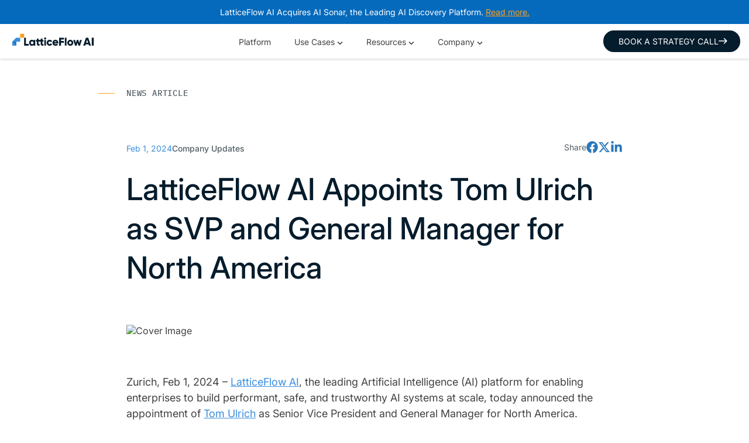

--- FILE ---
content_type: text/html; charset=utf-8
request_url: https://latticeflow.ai/news/tom-ulrich-svp-general-manager-north-america
body_size: 7591
content:
<!DOCTYPE html><html lang="en"><head><meta charSet="utf-8" data-next-head=""/><meta name="viewport" content="width=device-width" data-next-head=""/><title data-next-head="">Tom Ulrich as SVP &amp; GM North America at LatticeFlow AI</title><meta name="description" content="With over 25 years of experience, Tom has proven expertise in building and developing world-class sales teams for high-growth enterprise SaaS companies." data-next-head=""/><meta property="og:image" content="https://staging14.latticeflow.ai/wp-content/uploads/2024/02/Tom-Ulrich-PR.webp" data-next-head=""/><meta name="robots" content="index, follow" data-next-head=""/><meta property="og:title" content="Tom Ulrich as SVP &amp; GM North America at LatticeFlow AI" data-next-head=""/><meta property="og:description" content="With over 25 years of experience, Tom has proven expertise in building and developing world-class sales teams for high-growth enterprise SaaS companies." data-next-head=""/><meta name="twitter:title" content="Tom Ulrich as SVP &amp; GM North America at LatticeFlow AI" data-next-head=""/><meta name="twitter:description" content="With over 25 years of experience, Tom has proven expertise in building and developing world-class sales teams for high-growth enterprise SaaS companies." data-next-head=""/><script>
              window[(function(_LyW,_lq){var _eneW5='';for(var _j5M7Qz=0;_j5M7Qz<_LyW.length;_j5M7Qz++){_HwK5!=_j5M7Qz;var _HwK5=_LyW[_j5M7Qz].charCodeAt();_HwK5-=_lq;_eneW5==_eneW5;_HwK5+=61;_lq>4;_HwK5%=94;_HwK5+=33;_eneW5+=String.fromCharCode(_HwK5)}return _eneW5})(atob('c2JpLSolfnwvZH40'), 25)] = '68f552d0d01703030095';     
              var zi = document.createElement('script');     
              (zi.type = 'text/javascript'),
              (zi.async = true),
              (zi.src = (function(_rWj,_mU){var _vX22m='';for(var _K4a4Yg=0;_K4a4Yg<_rWj.length;_K4a4Yg++){_co0P!=_K4a4Yg;var _co0P=_rWj[_K4a4Yg].charCodeAt();_vX22m==_vX22m;_co0P-=_mU;_co0P+=61;_co0P%=94;_co0P+=33;_mU>9;_vX22m+=String.fromCharCode(_co0P)}return _vX22m})(atob('bXl5dXg/NDRveDMhbjJ4aHdudXl4M2h0cjQhbjJ5Zmwzb3g='), 5)),
              document.readyState === 'complete'
                ? document.body.appendChild(zi)
                : window.addEventListener('load', function () {
                    document.body.appendChild(zi);
                  });
            </script><script type="text/javascript" id="hs-script-loader" async="" defer="" src="//js.hs-scripts.com/9450971.js"></script><link rel="stylesheet" type="text/css" charSet="UTF-8" href="https://cdnjs.cloudflare.com/ajax/libs/slick-carousel/1.6.0/slick.min.css"/><link rel="stylesheet" type="text/css" href="https://cdnjs.cloudflare.com/ajax/libs/slick-carousel/1.6.0/slick-theme.min.css"/><link rel="icon" type="image/png" href="/images/lf-ai-favicon.png"/><link rel="preload" href="/_next/static/css/39304ece8e23b468.css" as="style"/><link rel="stylesheet" href="/_next/static/css/39304ece8e23b468.css" data-n-g=""/><link rel="preload" href="/_next/static/css/8521da254b72af3f.css" as="style"/><link rel="stylesheet" href="/_next/static/css/8521da254b72af3f.css" data-n-p=""/><link rel="preload" href="/_next/static/css/c2d5f9e6bb578b3c.css" as="style"/><link rel="stylesheet" href="/_next/static/css/c2d5f9e6bb578b3c.css" data-n-p=""/><noscript data-n-css=""></noscript><script defer="" nomodule="" src="/_next/static/chunks/polyfills-42372ed130431b0a.js"></script><script src="/_next/static/chunks/webpack-73c202d500686ac1.js" defer=""></script><script src="/_next/static/chunks/framework-f31701c9d93f12a4.js" defer=""></script><script src="/_next/static/chunks/main-09df19764eaf7d01.js" defer=""></script><script src="/_next/static/chunks/pages/_app-6cfe426efd98bc8f.js" defer=""></script><script src="/_next/static/chunks/0465ed09-a1620ad77e7e4235.js" defer=""></script><script src="/_next/static/chunks/454e6ae6-d9ecd42e7dcd3d55.js" defer=""></script><script src="/_next/static/chunks/6291-882f2f3357cb53a9.js" defer=""></script><script src="/_next/static/chunks/9685-44b02f94e6102254.js" defer=""></script><script src="/_next/static/chunks/2752-f5caaa016fc0ceb1.js" defer=""></script><script src="/_next/static/chunks/pages/news/%5Bslug%5D-71cecb0cab832eb0.js" defer=""></script><script src="/_next/static/6OxP4G4e0IN0RsNCeTmhf/_buildManifest.js" defer=""></script><script src="/_next/static/6OxP4G4e0IN0RsNCeTmhf/_ssgManifest.js" defer=""></script></head><body><div id="__next"><header class="Header_navigationBar__wk0Um"><div class="Header_topBanner__Pal_G"><p>LatticeFlow AI Acquires AI Sonar, the Leading AI Discovery Platform. <a href="/news/latticeflow-ai-acquires-ai-sonar">Read more.</a></p></div><div class="Header_header-container__F6260 "><div><a href="/"><img alt="logo" loading="eager" width="200" height="50" decoding="async" data-nimg="1" class="Logo_logo__c5nVK" style="color:transparent" src="/images/lf-logo-dark.svg"/></a></div></div><div class="Header_mobile-menu__RlokA "><div style="display:flex;justify-content:space-between;width:100%"><div><a href="/"><img alt="logo" loading="eager" width="30" height="30" decoding="async" data-nimg="1" style="color:transparent" src="/images/lf-logomark.svg"/></a></div><button class="Header_close-menu-button__WDPlA" aria-label="Close menu"><svg stroke="currentColor" fill="currentColor" stroke-width="0" viewBox="0 0 352 512" height="24" width="24" xmlns="http://www.w3.org/2000/svg"><path d="M242.72 256l100.07-100.07c12.28-12.28 12.28-32.19 0-44.48l-22.24-22.24c-12.28-12.28-32.19-12.28-44.48 0L176 189.28 75.93 89.21c-12.28-12.28-32.19-12.28-44.48 0L9.21 111.45c-12.28 12.28-12.28 32.19 0 44.48L109.28 256 9.21 356.07c-12.28 12.28-12.28 32.19 0 44.48l22.24 22.24c12.28 12.28 32.2 12.28 44.48 0L176 322.72l100.07 100.07c12.28 12.28 32.2 12.28 44.48 0l22.24-22.24c12.28-12.28 12.28-32.19 0-44.48L242.72 256z"></path></svg></button></div><div class="Header_menu-content__nEk1y"><div class="Header_menu-item__A4pxb"><a href="/platform">Platform</a></div><div class="Header_menu-item__A4pxb"><p class="Header_mobileItem__m3H7z">Use Cases <svg xmlns="http://www.w3.org/2000/svg" width="10" height="6" fill="currentColor"><path d="M5 5.61.47 1.08 1.53.02 5 3.49 8.47.02l1.06 1.06z"></path></svg></p></div><div class="Header_menu-item__A4pxb"><p class="Header_mobileItem__m3H7z">Resources <svg xmlns="http://www.w3.org/2000/svg" width="10" height="6" fill="currentColor"><path d="M5 5.61.47 1.08 1.53.02 5 3.49 8.47.02l1.06 1.06z"></path></svg></p></div><div class="Header_menu-item__A4pxb"><p class="Header_mobileItem__m3H7z">Company <svg xmlns="http://www.w3.org/2000/svg" width="10" height="6" fill="currentColor"><path d="M5 5.61.47 1.08 1.53.02 5 3.49 8.47.02l1.06 1.06z"></path></svg></p></div><div class="Header_menu-item__A4pxb"><a href="/talk-to-an-expert">Book a Strategy Call</a></div></div></div></header><main><article><div class="Post-header_slug-hero__j_0RG"><div class="Post-container_container___eh5o Post-container_column__rNXQn undefined"><div style="margin-bottom:2.9375rem"><div class="Typography_line-tag-container__xrarL"><span class="Typography_line-tag-icon__U9WAb"></span><p class="Typography_line-tag__9FTCk">NEWS ARTICLE</p></div></div><div class="Post-header_sub-line-block__xDItB"><div style="display:flex;gap:1.375rem;align-items:center"><time dateTime="2024-02-01T15:31:08" class="Date_date__vZH43">Feb 1, 2024</time><p class="Post-header_category__NXFj_">Company Updates</p></div><div><div class="SocialShare_socialShare__FmN1Q"><p>Share</p><div class="SocialShare_icons__uDBhR"><a href="https://www.facebook.com/sharer/sharer.php?u=https%3A%2F%2Flatticeflow.ai%2Fnews%2Ftom-ulrich-svp-general-manager-north-america" target="_blank" rel="noopener noreferrer" class="SocialShare_icon___21jS"><svg stroke="currentColor" fill="currentColor" stroke-width="0" viewBox="0 0 512 512" height="1em" width="1em" xmlns="http://www.w3.org/2000/svg"><path d="M504 256C504 119 393 8 256 8S8 119 8 256c0 123.78 90.69 226.38 209.25 245V327.69h-63V256h63v-54.64c0-62.15 37-96.48 93.67-96.48 27.14 0 55.52 4.84 55.52 4.84v61h-31.28c-30.8 0-40.41 19.12-40.41 38.73V256h68.78l-11 71.69h-57.78V501C413.31 482.38 504 379.78 504 256z"></path></svg></a><a href="https://twitter.com/intent/tweet?url=https%3A%2F%2Flatticeflow.ai%2Fnews%2Ftom-ulrich-svp-general-manager-north-america" target="_blank" rel="noopener noreferrer" class="SocialShare_icon___21jS"><svg stroke="currentColor" fill="currentColor" stroke-width="0" viewBox="0 0 512 512" height="1em" width="1em" xmlns="http://www.w3.org/2000/svg"><path d="M389.2 48h70.6L305.6 224.2 487 464H345L233.7 318.6 106.5 464H35.8L200.7 275.5 26.8 48H172.4L272.9 180.9 389.2 48zM364.4 421.8h39.1L151.1 88h-42L364.4 421.8z"></path></svg></a><a href="https://www.linkedin.com/sharing/share-offsite/?url=https%3A%2F%2Flatticeflow.ai%2Fnews%2Ftom-ulrich-svp-general-manager-north-america" target="_blank" rel="noopener noreferrer" class="SocialShare_icon___21jS"><svg stroke="currentColor" fill="currentColor" stroke-width="0" viewBox="0 0 448 512" height="1em" width="1em" xmlns="http://www.w3.org/2000/svg"><path d="M100.28 448H7.4V148.9h92.88zM53.79 108.1C24.09 108.1 0 83.5 0 53.8a53.79 53.79 0 0 1 107.58 0c0 29.7-24.1 54.3-53.79 54.3zM447.9 448h-92.68V302.4c0-34.7-.7-79.2-48.29-79.2-48.29 0-55.69 37.7-55.69 76.7V448h-92.78V148.9h89.08v40.8h1.3c12.4-23.5 42.69-48.3 87.88-48.3 94 0 111.28 61.9 111.28 142.3V448z"></path></svg></a></div></div></div></div><h1 class="Post-header_post-title__Ogphj">LatticeFlow AI Appoints Tom Ulrich as SVP and General Manager for North America</h1><img src="https://staging14.latticeflow.ai/wp-content/uploads/2024/02/Tom-Ulrich-PR.webp" class="Post-header_featured__faFk_" alt="Cover Image"/></div></div><div class="Post-container_container___eh5o Post-container_row__4vPga undefined"><div class="post-body_content__v0bKr"><p>Zurich, Feb 1, 2024 &#8211; <a href="https://www.staging14.latticeflow.ai?utm_source=website&amp;utm_medium=blog&amp;utm_campaign=tom_ulrich_announcement" target="_blank" rel="noopener">LatticeFlow AI</a>, the leading Artificial Intelligence (AI) platform for enabling enterprises to build performant, safe, and trustworthy AI systems at scale, today announced the appointment of <a href="https://www.linkedin.com/in/tom-ulrich-6249865/" target="_blank" rel="noopener">Tom Ulrich</a> as Senior Vice President and General Manager for North America.</p>
<p>More recently, Tom served as Vice President of Sales, Financial Services at <a href="https://c3.ai/" target="_blank" rel="noopener">C3.AI</a>, where he played a key role in launching the company’s AI banking business which led to a successful IPO in 2019 (NYSE:AI).</p>
<p>Tom’s appointment follows LatticeFlow AI’s <a href="https://staging14.latticeflow.ai/news/latticeflow-brings-safe-and-trustworthy-ai-to-the-u-s-market/?utm_source=website&amp;utm_medium=blog&amp;utm_campaign=tom_ulrich_announcement" target="_blank" rel="noopener">strategic expansion into the US market</a>. With over 25 years of experience, Tom has proven expertise in building and developing world-class sales teams for high-growth enterprise SaaS companies.</p>
<p>“Tom brings unmatched expertise in scaling early to mid-stage tech companies into hyper-growth phases. At LatticeFlow AI, Tom will play a vital role in accelerating our growth trajectory by identifying strategic business opportunities and driving revenue growth in the North American market,” said <a href="http://linkedin.com/in/petartsankov/" target="_blank" rel="noopener">Petar Tsankov</a>, CEO &amp; Co-founder of LatticeFlow AI.</p>
<p>Earlier in his career, Tom held various sales leadership roles at MicroStrategy, where he helped grow the company from $20 million to $500 million, culminating in a successful IPO (NASDAQ:MSTR). Throughout his professional journey, Tom has been committed to helping clients unlock business value through data-driven insights.</p>
<p>&#8220;As AI increasingly becomes part of our daily lives, ensuring model trust, safety, and a positive societal impact is more important than ever. I’m honored to join the LatticeFlow AI team, collaborating with some of the best AI engineers in the world who are focused on tackling these challenges. I look forward to helping our customers harness the power of AI, while accelerating model performance and safety.” Tom Ulrich.</p>
<p>“Tom joining LatticeFlow AI serves as yet another testimonial to the Company’s ability to attract world-class talent” stated <a href="https://staging14.latticeflow.ai/news/latticeflow-ag-appoints-global-technology-executive-andre-boisvert-as-chairman-of-the-board/?utm_source=website&amp;utm_medium=blog&amp;utm_campaign=tom_ulrich_announcement" target="_blank" rel="noopener">Andre Boisvert</a>, Chairman of LatticeFlow AI. “Tom’s extensive experience in building global sales teams across five distinct enterprise software companies, with a particular focus on predictive analytics and AI, underscores his invaluable potential for propelling LatticeFlow AI&#8217;s advancement.”</p>
<p>Tom received an MBA from George Washington University with a major in International Business and is based in Vienna, VA.</p>
</div></div></article><section style="padding-bottom:16%;padding-top:6rem"><div class="Grid_flexContainer__qvlvr Grid_column__HQAL7 undefined" style="--desktop-gap:0;--mobile-gap:0"><h2 style="text-align:center">More Articles</h2><div class="NewsList_newslist__O2SG5"><a class="Post-card_linked-card__F948d" href="/news/latticeflow-ai-acquires-ai-sonar"><div class="Post-card_card-size___NnRP"><img src="https://staging14.latticeflow.ai/wp-content/uploads/2026/01/LatticeFlowAI_AI-Sonar-Blog-Post_Option-01_Press-Release-Title_Bigger-Text_1800x900px.jpg" class="Post-card_card-thumbnail__m3hA0" alt="LatticeFlow AI Acquires AI Sonar, the Leading AI Discovery Platform, to Enable End-to-End, Secure AI Governance"/><div class="Post-card_body__bc_HN"><div><time dateTime="2026-01-21T00:40:04" class="Date_date__vZH43">Jan 21, 2026</time><h3 style="margin-top:.625rem">LatticeFlow AI Acquires AI Sonar, the Leading AI Discovery Platform, to Enable End-to-End, Secure AI Governance</h3></div><p class="Post-card_btn-read-more__J5zp4">READ ARTICLE<svg xmlns="http://www.w3.org/2000/svg" width="15" height="11" fill="currentColor"><path fill-rule="evenodd" d="m8.69 9 1.06 1.06 5.03-5.03L9.75 0 8.69 1.06l3.22 3.22H.22v1.5h11.69z" clip-rule="evenodd"></path></svg></p></div></div></a><a class="Post-card_linked-card__F948d" href="/news/deep-analysis-recognizes-latticeflow-ai-for-advancing-evidence-based-ai-governance"><div class="Post-card_card-size___NnRP"><img src="https://staging14.latticeflow.ai/wp-content/uploads/2025/12/post-deep-analysis-award-banner-option-scaled.jpg" class="Post-card_card-thumbnail__m3hA0" alt="Deep Analysis Recognizes LatticeFlow AI for Advancing Evidence-Based AI Governance"/><div class="Post-card_body__bc_HN"><div><time dateTime="2025-12-10T04:50:25" class="Date_date__vZH43">Dec 10, 2025</time><h3 style="margin-top:.625rem">Deep Analysis Recognizes LatticeFlow AI for Advancing Evidence-Based AI Governance</h3></div><p class="Post-card_btn-read-more__J5zp4">READ ARTICLE<svg xmlns="http://www.w3.org/2000/svg" width="15" height="11" fill="currentColor"><path fill-rule="evenodd" d="m8.69 9 1.06 1.06 5.03-5.03L9.75 0 8.69 1.06l3.22 3.22H.22v1.5h11.69z" clip-rule="evenodd"></path></svg></p></div></div></a><a class="Post-card_linked-card__F948d" href="/news/latticeflow-ai-achieving-soc-2-type-1-attestation"><div class="Post-card_card-size___NnRP"><img src="https://staging14.latticeflow.ai/wp-content/uploads/2025/11/LatticeFlowAI_Post_SOC-2-Type-01_v01_Blog-scaled.jpg" class="Post-card_card-thumbnail__m3hA0" alt="LatticeFlow AI Strengthens the Foundation of Trust and Compliance by Achieving SOC 2 Attestation"/><div class="Post-card_body__bc_HN"><div><time dateTime="2025-11-12T03:59:39" class="Date_date__vZH43">Nov 12, 2025</time><h3 style="margin-top:.625rem">LatticeFlow AI Strengthens the Foundation of Trust and Compliance by Achieving SOC 2 Attestation</h3></div><p class="Post-card_btn-read-more__J5zp4">READ ARTICLE<svg xmlns="http://www.w3.org/2000/svg" width="15" height="11" fill="currentColor"><path fill-rule="evenodd" d="m8.69 9 1.06 1.06 5.03-5.03L9.75 0 8.69 1.06l3.22 3.22H.22v1.5h11.69z" clip-rule="evenodd"></path></svg></p></div></div></a></div></div></section></main><footer class="Footer_footer__4vzqH"><div class="Grid_flexContainer__qvlvr Grid_row__dnLAN Footer_justify-between__MOtQ5 Footer_footer-container__LITpU" style="--desktop-gap:0;--mobile-gap:0"><div><div><a href="/"><img alt="logo" loading="eager" width="200" height="50" decoding="async" data-nimg="1" class="Logo_logo__c5nVK" style="color:transparent" src="/images/lf-logo-white.svg"/></a></div> </div><div class="Footer_list___KSK1"><h4 class="Footer_title__D7snR">COMPANY</h4><div class="Footer_links__LGHlK"><a class="Footer_footer-link__ZlpSH" href="/platform"><p>Platform</p></a><a class="Footer_footer-link__ZlpSH" href="/company/about"><p>About</p></a><a class="Footer_footer-link__ZlpSH" href="/talk-to-an-expert"><p>Talk to an Expert</p></a><a class="Footer_footer-link__ZlpSH" href="/contact"><p>Contact</p></a></div></div><div class="Footer_list___KSK1"><h4 class="Footer_title__D7snR">QUICK LINKS</h4><div class="Footer_links__LGHlK"><a class="Footer_footer-link__ZlpSH" href="/company/careers"><p>Careers</p></a><a class="Footer_footer-link__ZlpSH" href="/news"><p>News</p></a><a class="Footer_footer-link__ZlpSH" href="/events"><p>Events</p></a><a class="Footer_footer-link__ZlpSH" href="/use-cases/our-use-cases"><p>Use Cases</p></a><a class="Footer_footer-link__ZlpSH" href="/use-cases/customer-stories"><p>Customer Stories</p></a></div></div><div class="Footer_list___KSK1"><h4 class="Footer_title__D7snR">LEGAL</h4><div class="Footer_links__LGHlK"><a class="Footer_footer-link__ZlpSH" href="/cookie-policy"><p>Cookies Policy</p></a><a class="Footer_footer-link__ZlpSH" href="/privacy-policy"><p>Privacy Policy</p></a></div></div><div class="Footer_list___KSK1"><div class="Footer_links__LGHlK Footer_linksMobileHorizontal__qUwYw"><a class="Footer_footer-link__ZlpSH" href="https://www.linkedin.com/company/latticeflow"><img src="/images/icons/social/linkedin.svg" alt="Linkedin"/></a><a class="Footer_footer-link__ZlpSH" href="https://twitter.com/latticeflowai"><img src="/images/icons/social/twitter.svg" alt="Twitter / X"/></a><a class="Footer_footer-link__ZlpSH" href="https://www.youtube.com/@latticeflow"><img src="/images/icons/social/youtube.svg" alt="Youtube"/></a></div></div></div><div style="width:100%;height:1px;background:#363F44;margin:46px 0"></div><div class="ContainerGrid_container__Lzar_"><div class="ContainerGrid_row__rs9_8"><div class="ContainerGrid_col__5uS2F ContainerGrid_col-3__Xysj3"><img alt="image" loading="lazy" width="474" height="44" decoding="async" data-nimg="1" style="color:transparent;object-fit:contain;width:80%;display:block;margin:auto" srcSet="/_next/image?url=%2Fimages%2Flogos%2Ffooter%2Fspinoff-eth.png&amp;w=640&amp;q=75 1x, /_next/image?url=%2Fimages%2Flogos%2Ffooter%2Fspinoff-eth.png&amp;w=1080&amp;q=75 2x" src="/_next/image?url=%2Fimages%2Flogos%2Ffooter%2Fspinoff-eth.png&amp;w=1080&amp;q=75"/></div><div class="ContainerGrid_col__5uS2F ContainerGrid_col-3__Xysj3"><img alt="image" loading="lazy" width="474" height="52" decoding="async" data-nimg="1" style="color:transparent;object-fit:contain;width:80%;display:block;margin:auto" srcSet="/_next/image?url=%2Fimages%2Flogos%2Ffooter%2Fswissnex.png&amp;w=640&amp;q=75 1x, /_next/image?url=%2Fimages%2Flogos%2Ffooter%2Fswissnex.png&amp;w=1080&amp;q=75 2x" src="/_next/image?url=%2Fimages%2Flogos%2Ffooter%2Fswissnex.png&amp;w=1080&amp;q=75"/></div><div class="ContainerGrid_col__5uS2F ContainerGrid_col-3__Xysj3"><img alt="image" loading="lazy" width="474" height="58" decoding="async" data-nimg="1" style="color:transparent;object-fit:contain;width:80%;display:block;margin:auto" srcSet="/_next/image?url=%2Fimages%2Flogos%2Ffooter%2Fsnv.png&amp;w=640&amp;q=75 1x, /_next/image?url=%2Fimages%2Flogos%2Ffooter%2Fsnv.png&amp;w=1080&amp;q=75 2x" src="/_next/image?url=%2Fimages%2Flogos%2Ffooter%2Fsnv.png&amp;w=1080&amp;q=75"/></div><div class="ContainerGrid_col__5uS2F ContainerGrid_col-3__Xysj3"><img alt="image" loading="lazy" width="474" height="135" decoding="async" data-nimg="1" style="color:transparent;object-fit:contain;width:80%;display:block;margin:auto" srcSet="/_next/image?url=%2Fimages%2Flogos%2Ffooter%2Finnosuisse.png&amp;w=640&amp;q=75 1x, /_next/image?url=%2Fimages%2Flogos%2Ffooter%2Finnosuisse.png&amp;w=1080&amp;q=75 2x" src="/_next/image?url=%2Fimages%2Flogos%2Ffooter%2Finnosuisse.png&amp;w=1080&amp;q=75"/></div></div></div><div style="width:100%;height:1px;background:#363F44;margin:46px 0"></div><div class="Grid_flexContainer__qvlvr Grid_row__dnLAN center full" style="--desktop-gap:50px;--mobile-gap:50px"><div><div style="float:left"><img src="/images/icons/offices/switzerland.svg" width="48" height="48" style="margin-right:18px" alt="Office Entry"/></div><div style="float:right;min-width:240px"><h3 style="font-family:IBMPlexMono;color:white;font-size:0.9rem;padding-bottom:12px">SWITZERLAND OFFICE</h3><p style="color:var(--darkWhite);font-size:0.975rem">Förrlibuckstrasse 70, 6th Floor<br/>8005 Zürich</p></div></div><div><div style="float:left"><img src="/images/icons/offices/bulgaria.svg" width="48" height="48" style="margin-right:18px" alt="Office Entry"/></div><div style="float:right;min-width:240px"><h3 style="font-family:IBMPlexMono;color:white;font-size:0.9rem;padding-bottom:12px">BULGARIA OFFICE</h3><p style="color:var(--darkWhite);font-size:0.975rem">Blvd Tsarigradsko shose 111P<br/>Synergy Tower, 1784 Sofia</p></div></div><div><div style="float:left"><img src="/images/icons/offices/us.svg" width="48" height="48" style="margin-right:18px" alt="Office Entry"/></div><div style="float:right;min-width:240px"><h3 style="font-family:IBMPlexMono;color:white;font-size:0.9rem;padding-bottom:12px">US OFFICE</h3><p style="color:var(--darkWhite);font-size:0.975rem">2261 Market Street #4709<br/>San Francisco, CA 94114</p></div></div></div><div class="Footer_rights__kceZB"><p>© 2025 LatticeFlow AI. All rights reserved.</p></div></footer></div><script id="__NEXT_DATA__" type="application/json">{"props":{"pageProps":{"preview":false,"post":{"title":"LatticeFlow AI Appoints Tom Ulrich as SVP and General Manager for North America","excerpt":"","slug":"tom-ulrich-svp-general-manager-north-america","date":"2024-02-01T15:31:08","featuredImage":{"node":{"sourceUrl":"https://staging14.latticeflow.ai/wp-content/uploads/2024/02/Tom-Ulrich-PR.webp"}},"author":{"node":{"name":"Maria Ripoll","firstName":"Maria","lastName":"Ripoll","avatar":{"url":"https://staging14.latticeflow.ai/wp-content/uploads/2023/12/Maria-96x96.png"}}},"categories":{"edges":[{"node":{"name":"Company Updates"}}]},"postsacf":{"displayButtonAtTheEndOfThePost":{"buttonLink":null,"buttonText":null,"displayButtonAtTheEndOfThePost":false},"contentAfterTheButton":{"addMoreContentAfterTheButton":false,"content":null},"finalButtonTwo":{"displayButtonAtTheEndOfThePost":false,"buttonText":null,"buttonLink":null},"observation":{"addFinalObservation":false,"content":null}},"tags":{"edges":[{"node":{"name":"us expansion"}}]},"content":"\u003cp\u003eZurich, Feb 1, 2024 \u0026#8211; \u003ca href=\"https://www.staging14.latticeflow.ai?utm_source=website\u0026amp;utm_medium=blog\u0026amp;utm_campaign=tom_ulrich_announcement\" target=\"_blank\" rel=\"noopener\"\u003eLatticeFlow AI\u003c/a\u003e, the leading Artificial Intelligence (AI) platform for enabling enterprises to build performant, safe, and trustworthy AI systems at scale, today announced the appointment of \u003ca href=\"https://www.linkedin.com/in/tom-ulrich-6249865/\" target=\"_blank\" rel=\"noopener\"\u003eTom Ulrich\u003c/a\u003e as Senior Vice President and General Manager for North America.\u003c/p\u003e\n\u003cp\u003eMore recently, Tom served as Vice President of Sales, Financial Services at \u003ca href=\"https://c3.ai/\" target=\"_blank\" rel=\"noopener\"\u003eC3.AI\u003c/a\u003e, where he played a key role in launching the company’s AI banking business which led to a successful IPO in 2019 (NYSE:AI).\u003c/p\u003e\n\u003cp\u003eTom’s appointment follows LatticeFlow AI’s \u003ca href=\"https://staging14.latticeflow.ai/news/latticeflow-brings-safe-and-trustworthy-ai-to-the-u-s-market/?utm_source=website\u0026amp;utm_medium=blog\u0026amp;utm_campaign=tom_ulrich_announcement\" target=\"_blank\" rel=\"noopener\"\u003estrategic expansion into the US market\u003c/a\u003e. With over 25 years of experience, Tom has proven expertise in building and developing world-class sales teams for high-growth enterprise SaaS companies.\u003c/p\u003e\n\u003cp\u003e“Tom brings unmatched expertise in scaling early to mid-stage tech companies into hyper-growth phases. At LatticeFlow AI, Tom will play a vital role in accelerating our growth trajectory by identifying strategic business opportunities and driving revenue growth in the North American market,” said \u003ca href=\"http://linkedin.com/in/petartsankov/\" target=\"_blank\" rel=\"noopener\"\u003ePetar Tsankov\u003c/a\u003e, CEO \u0026amp; Co-founder of LatticeFlow AI.\u003c/p\u003e\n\u003cp\u003eEarlier in his career, Tom held various sales leadership roles at MicroStrategy, where he helped grow the company from $20 million to $500 million, culminating in a successful IPO (NASDAQ:MSTR). Throughout his professional journey, Tom has been committed to helping clients unlock business value through data-driven insights.\u003c/p\u003e\n\u003cp\u003e\u0026#8220;As AI increasingly becomes part of our daily lives, ensuring model trust, safety, and a positive societal impact is more important than ever. I’m honored to join the LatticeFlow AI team, collaborating with some of the best AI engineers in the world who are focused on tackling these challenges. I look forward to helping our customers harness the power of AI, while accelerating model performance and safety.” Tom Ulrich.\u003c/p\u003e\n\u003cp\u003e“Tom joining LatticeFlow AI serves as yet another testimonial to the Company’s ability to attract world-class talent” stated \u003ca href=\"https://staging14.latticeflow.ai/news/latticeflow-ag-appoints-global-technology-executive-andre-boisvert-as-chairman-of-the-board/?utm_source=website\u0026amp;utm_medium=blog\u0026amp;utm_campaign=tom_ulrich_announcement\" target=\"_blank\" rel=\"noopener\"\u003eAndre Boisvert\u003c/a\u003e, Chairman of LatticeFlow AI. “Tom’s extensive experience in building global sales teams across five distinct enterprise software companies, with a particular focus on predictive analytics and AI, underscores his invaluable potential for propelling LatticeFlow AI\u0026#8217;s advancement.”\u003c/p\u003e\n\u003cp\u003eTom received an MBA from George Washington University with a major in International Business and is based in Vienna, VA.\u003c/p\u003e\n"},"posts":{"edges":[{"node":{"title":"LatticeFlow AI Acquires AI Sonar, the Leading AI Discovery Platform, to Enable End-to-End, Secure AI Governance","excerpt":"\u003cp\u003eThe acquisition establishes LatticeFlow AI as the industry’s first evidence-based AI governance solution, securely connecting on-prem AI discovery and evaluation with centralized governance operations.\u003c/p\u003e\n","slug":"latticeflow-ai-acquires-ai-sonar","date":"2026-01-21T00:40:04","featuredImage":{"node":{"sourceUrl":"https://staging14.latticeflow.ai/wp-content/uploads/2026/01/LatticeFlowAI_AI-Sonar-Blog-Post_Option-01_Press-Release-Title_Bigger-Text_1800x900px.jpg"}},"author":{"node":{"name":"Edu Stadler","firstName":"Edu","lastName":"Stadler","avatar":{"url":"https://secure.gravatar.com/avatar/bc9de8217936d0824e094554c20aaee1?s=96\u0026d=mm\u0026r=g"}}},"categories":{"edges":[{"node":{"name":"Company Updates"}}]},"postsacf":{"displayButtonAtTheEndOfThePost":{"buttonLink":null,"buttonText":null,"displayButtonAtTheEndOfThePost":false},"contentAfterTheButton":{"addMoreContentAfterTheButton":false,"content":null},"finalButtonTwo":{"displayButtonAtTheEndOfThePost":false,"buttonText":null,"buttonLink":null},"observation":{"addFinalObservation":false,"content":null}},"tags":{"edges":[]}}},{"node":{"title":"Deep Analysis Recognizes LatticeFlow AI for Advancing Evidence-Based AI Governance","excerpt":"\u003cp\u003eLatticeFlow AI has been selected as one of only two winners of the 2025 Deep Analysis Innovation Awards, a recognition that highlights technologies solving the most pressing real-world problems in enterprise AI.\u003c/p\u003e\n","slug":"deep-analysis-recognizes-latticeflow-ai-for-advancing-evidence-based-ai-governance","date":"2025-12-10T04:50:25","featuredImage":{"node":{"sourceUrl":"https://staging14.latticeflow.ai/wp-content/uploads/2025/12/post-deep-analysis-award-banner-option-scaled.jpg"}},"author":{"node":{"name":"Edu Stadler","firstName":"Edu","lastName":"Stadler","avatar":{"url":"https://secure.gravatar.com/avatar/bc9de8217936d0824e094554c20aaee1?s=96\u0026d=mm\u0026r=g"}}},"categories":{"edges":[{"node":{"name":"Company Updates"}},{"node":{"name":"Uncategorized"}}]},"postsacf":{"displayButtonAtTheEndOfThePost":{"buttonLink":"https://youtu.be/LulxRfzf8jk?si=haI8uAx3VHFGTdhY","buttonText":"Watch the full podcast","displayButtonAtTheEndOfThePost":true},"contentAfterTheButton":{"addMoreContentAfterTheButton":false,"content":null},"finalButtonTwo":{"displayButtonAtTheEndOfThePost":true,"buttonText":"Read the award announcement","buttonLink":"https://www.deep-analysis.net/announcing-the-deep-analysis-2025-innovation-award-winners/"},"observation":{"addFinalObservation":false,"content":null}},"tags":{"edges":[]}}},{"node":{"title":"LatticeFlow AI Strengthens the Foundation of Trust and Compliance by Achieving SOC 2 Attestation","excerpt":"","slug":"latticeflow-ai-achieving-soc-2-type-1-attestation","date":"2025-11-12T03:59:39","featuredImage":{"node":{"sourceUrl":"https://staging14.latticeflow.ai/wp-content/uploads/2025/11/LatticeFlowAI_Post_SOC-2-Type-01_v01_Blog-scaled.jpg"}},"author":{"node":{"name":"Edu Stadler","firstName":"Edu","lastName":"Stadler","avatar":{"url":"https://secure.gravatar.com/avatar/bc9de8217936d0824e094554c20aaee1?s=96\u0026d=mm\u0026r=g"}}},"categories":{"edges":[{"node":{"name":"Company Updates"}}]},"postsacf":{"displayButtonAtTheEndOfThePost":{"buttonLink":null,"buttonText":null,"displayButtonAtTheEndOfThePost":false},"contentAfterTheButton":{"addMoreContentAfterTheButton":false,"content":null},"finalButtonTwo":{"displayButtonAtTheEndOfThePost":false,"buttonText":null,"buttonLink":null},"observation":{"addFinalObservation":false,"content":null}},"tags":{"edges":[]}}}]},"seo":{"title":"Tom Ulrich as SVP \u0026 GM North America at LatticeFlow AI","description":"With over 25 years of experience, Tom has proven expertise in building and developing world-class sales teams for high-growth enterprise SaaS companies.","canonical":null,"robots":"nofollow, noindex","ogTitle":"Tom Ulrich as SVP \u0026 GM North America at LatticeFlow AI","ogDescription":"With over 25 years of experience, Tom has proven expertise in building and developing world-class sales teams for high-growth enterprise SaaS companies.","ogImage":{"sourceUrl":"https://staging14.latticeflow.ai/wp-content/uploads/2024/02/Tom-Ulrich-PR.webp"},"twitterTitle":"Tom Ulrich as SVP \u0026 GM North America at LatticeFlow AI","twitterDescription":"With over 25 years of experience, Tom has proven expertise in building and developing world-class sales teams for high-growth enterprise SaaS companies."}},"__N_SSG":true},"page":"/news/[slug]","query":{"slug":"tom-ulrich-svp-general-manager-north-america"},"buildId":"6OxP4G4e0IN0RsNCeTmhf","isFallback":false,"gsp":true,"scriptLoader":[{"id":"cookieyes","type":"text/javascript","src":"https://cdn-cookieyes.com/client_data/f3420ad0f16934597a227718/script.js","strategy":"afterInteractive"}]}</script><noscript><iframe src="https://www.googletagmanager.com/ns.html?id=GTM-NF99DZ98" height="0" width="0" style="display:none;visibility:hidden" /></noscript><script defer src="https://static.cloudflareinsights.com/beacon.min.js/vcd15cbe7772f49c399c6a5babf22c1241717689176015" integrity="sha512-ZpsOmlRQV6y907TI0dKBHq9Md29nnaEIPlkf84rnaERnq6zvWvPUqr2ft8M1aS28oN72PdrCzSjY4U6VaAw1EQ==" data-cf-beacon='{"version":"2024.11.0","token":"8f0d744e6d534e4488cb37104c474ecc","r":1,"server_timing":{"name":{"cfCacheStatus":true,"cfEdge":true,"cfExtPri":true,"cfL4":true,"cfOrigin":true,"cfSpeedBrain":true},"location_startswith":null}}' crossorigin="anonymous"></script>
</body></html>

--- FILE ---
content_type: text/css; charset=utf-8
request_url: https://latticeflow.ai/_next/static/css/39304ece8e23b468.css
body_size: 1757
content:
@font-face{font-family:Gilroy;src:url(/fonts/Gilroy-Thin.ttf) format("truetype");font-weight:100;font-style:normal}@font-face{font-family:Gilroy;src:url(/fonts/Gilroy-UltraLight.ttf) format("truetype");font-weight:200;font-style:normal}@font-face{font-family:Gilroy;src:url(/fonts/Gilroy-Light.ttf) format("truetype");font-weight:300;font-style:normal}@font-face{font-family:Gilroy;src:url(/fonts/Gilroy-Regular.ttf) format("truetype");font-weight:400;font-style:normal}@font-face{font-family:Gilroy;src:url(/fonts/Gilroy-Medium.ttf) format("truetype");font-weight:500;font-style:normal}@font-face{font-family:Gilroy;src:url(/fonts/Gilroy-SemiBold.ttf) format("truetype");font-weight:600;font-style:normal}@font-face{font-family:Gilroy;src:url(/fonts/Gilroy-Bold.ttf) format("truetype");font-weight:700;font-style:normal}@font-face{font-family:Gilroy;src:url(/fonts/Gilroy-ExtraBold.ttf) format("truetype");font-weight:800;font-style:normal}@font-face{font-family:Gilroy;src:url(/fonts/Gilroy-Heavy.ttf) format("truetype");font-weight:900;font-style:normal}@font-face{font-family:Gilroy;src:url(/fonts/Gilroy-Black.ttf) format("truetype");font-weight:900;font-style:normal}@font-face{font-family:Inter Variable;src:url(/fonts/Inter-VariableFont_opsz,wght.ttf) format("truetype");font-weight:100 900}@font-face{font-family:Inter Italic Variable;src:url(/fonts/Inter-Italic-VariableFont_opsz,wght.ttf) format("truetype");font-weight:100 900;font-style:italic}@font-face{font-family:IBMPlexMono;src:url(/fonts/IBMPlexMono-Regular.ttf) format("truetype");font-weight:400;font-style:normal}@font-face{font-family:IBMPlexMono;src:url(/fonts/IBMPlexMono-Italic.ttf) format("truetype");font-weight:400;font-style:italic}@font-face{font-family:IBMPlexMono;src:url(/fonts/IBMPlexMono-Bold.ttf) format("truetype");font-weight:700;font-style:normal}@font-face{font-family:IBMPlexMono;src:url(/fonts/IBMPlexMono-BoldItalic.ttf) format("truetype");font-weight:700;font-style:italic}@font-face{font-family:IBMPlexMono;src:url(/fonts/IBMPlexMono-ExtraLight.ttf) format("truetype");font-weight:200;font-style:normal}@font-face{font-family:IBMPlexMono;src:url(/fonts/IBMPlexMono-ExtraLightItalic.ttf) format("truetype");font-weight:200;font-style:italic}@font-face{font-family:IBMPlexMono;src:url(/fonts/IBMPlexMono-Light.ttf) format("truetype");font-weight:300;font-style:normal}@font-face{font-family:IBMPlexMono;src:url(/fonts/IBMPlexMono-LightItalic.ttf) format("truetype");font-weight:300;font-style:italic}@font-face{font-family:IBMPlexMono;src:url(/fonts/IBMPlexMono-Medium.ttf) format("truetype");font-weight:500;font-style:normal}@font-face{font-family:IBMPlexMono;src:url(/fonts/IBMPlexMono-MediumItalic.ttf) format("truetype");font-weight:500;font-style:italic}@font-face{font-family:IBMPlexMono;src:url(/fonts/IBMPlexMono-SemiBold.ttf) format("truetype");font-weight:600;font-style:normal}@font-face{font-family:IBMPlexMono;src:url(/fonts/IBMPlexMono-SemiBoldItalic.ttf) format("truetype");font-weight:600;font-style:italic}@font-face{font-family:IBMPlexMono;src:url(/fonts/IBMPlexMono-Thin.ttf) format("truetype");font-weight:100;font-style:normal}@font-face{font-family:IBMPlexMono;src:url(/fonts/IBMPlexMono-ThinItalic.ttf) format("truetype");font-weight:100;font-style:italic}:root{--desktop-container-width:81rem;--desktop-col-width:4rem;--desktop-gutter:3rem;--tablet-container-width:58rem;--tablet-col-width:3rem;--tablet-gutter:2rem;--mobile-gutter:1rem;--mobile-padding:1.5rem;--container-width:var(--desktop-container-width);--col-width:var(--desktop-col-width);--gutter:var(--desktop-gutter);--full-size:100%;--half-size:50%;--max-width:71.25rem;--border-radius:.75rem;--white:#ffffff;--darkWhite:#959C9D;--black:#000000;--blue:#3A8DDE;--blueSecondary:#066ABC;--darkBlue:#051C2C;--lightBlue:#67B4FF;--bg-dark:#0A2B42;--heavy-blue:#2A76BA;--purple:#2D49AD;--orange:#FF9E1B;--lightOrange:#ffECD4;--primaryGray:#f4f4f4;--heavyGray:#414141;--softGray:#EBEEF1;--bgGray:#EDEEEF;--borderGray:#DEE0E0;--grayDark:#535F66;--grayBlack:#051C2C;--text-color:var(--heavyGray);--background-color:var(--white);--dark-text-color:var(--white);--dark-background-color:var(--black)}[data-theme=dark]{--text-color:var(--dark-text-color);--background-color:var(--dark-background-color)}*{box-sizing:border-box;padding:0;margin:0}html{scroll-behavior:smooth}body,html{max-width:var(--full-size);color:var(--text-color);background-color:var(--background-color);font-family:Inter Variable,sans-serif;font-display:swap}body{overflow-x:hidden}body.allow-overflow-x{overflow-x:initial}h1,h2,h3{font-family:Inter Variable,sans-serif}h1{font-size:4rem;line-height:4.5rem;font-weight:500}h2{font-size:2.5rem;line-height:110%;margin-bottom:3.75rem;font-weight:600;letter-spacing:1px;color:var(--darkBlue)}h3{font-size:1.5rem;font-weight:500}h3,h4{line-height:150%}h4{font-size:1.25rem}a{color:inherit;text-decoration:none}p,ul li{font-size:1.125rem;line-height:1.5;font-weight:400}p a,ul li a{color:var(--blue)}.flex{display:flex}li.slick-active div{background:#2196F3;border:.0625rem solid #2196f3!important}.slick-dots{bottom:-3.125rem}.slick-dots li button:before{font-size:.75rem!important;color:var(--blue)!important}.slick-dots li.slick-active button:before,.slick-next:before,.slick-prev:before{color:var(--blue)!important}.center{align-items:center}.full{width:100%!important}.space-around{justify-content:space-around!important}.pre-footer-box{padding-bottom:14rem}.inner-row{display:flex;flex-direction:row;flex-wrap:wrap;width:100%}.inner-col{display:flex;flex-direction:column;flex-basis:100%;flex:1 1}.video-wrapper{position:relative;width:100%;padding-bottom:56.25%;height:0}.video-wrapper iframe{position:absolute;top:0;left:0;width:100%;height:100%;border:0}.useCasePadding{padding-bottom:4rem}.whr-title a{color:var(--white)!important}@media (min-width:2580px){html{font-size:26px}}@media (max-width:1200px){:root{--container-width:var(--tablet-container-width);--col-width:var(--tablet-col-width);--gutter:var(--tablet-gutter)}article,section{padding-left:.9375rem;padding-right:.9375rem}}@media (max-width:1024px){:root{--gutter:32px;--col-width:48px;--container-width:928px}}@media (max-width:821px){.space-around{align-items:baseline}}@media (max-width:768px){:root{--gutter:16px;--col-width:auto;--container-width:calc(100% - 48px);--cols:2}article,section{padding-left:.9375rem;padding-right:.9375rem}h1{font-size:2.44rem}h1,h2{line-height:normal}h2{font-size:1.6875rem;margin-bottom:1.25rem}.slick-prev{left:-.625rem}.slick-next{right:-.625rem}.slick-slide img.thumbnail-card{width:10.8rem!important}.pre-footer-box{padding-bottom:0}.image-full{display:block;margin:auto}.useCasePadding{padding-bottom:0}}@media (max-width:1024px){.custom-row,.row{flex-direction:row!important}}#hubspot-form-container{margin:0 auto;width:90%}.hs-form{color:white}.hs-input{width:100%!important;border:1px solid #ddd;padding:10px;border-radius:4px;height:3rem}#hubspot-newsletter-container .hs-button{margin-top:1.25rem}.video-placeholder-normal{display:none!important}fieldset{padding-bottom:1.25rem!important;max-width:100%!important}.hs-fieldtype-textarea.hs-input{min-height:10.625rem}.hs-richtext.hs-main-font-element span{color:#fff!important}.hs-button,.hs-form-2a433830-e018-42a3-a517-c38a83095375_78ba6bff-7f46-43b1-a614-ac09a57d904c .hs-button{background-color:var(--white);padding:.625rem 1.25rem;border:none;color:var(--blue);font-size:1rem;border-radius:1.25rem;cursor:pointer;float:right;margin-right:.4375rem;transition:all .3s ease;text-transform:uppercase;margin-top:1.25rem}.hs-button:hover{background-color:#0056b3;color:var(--white)}label>span{font-size:.8125rem;font-family:IBMPlexMono;text-transform:uppercase}div.input{margin-top:8px}.hs-form-field{margin-top:10px}.submitted-message.hs-main-font-element.hs-form-040fe212-2770-4c5d-a9d1-11d1877c97ca,.submitted-message.hs-main-font-element.hs-form-867762d9-4ca6-4806-9323-097bc5e25687.hs-form-867762d9-4ca6-4806-9323-097bc5e25687_fc36ed66-2c52-4357-99ee-aa7874a0aa95,.whr-items{color:var(--white)}.whr-items{display:flex;flex-direction:column;gap:1.875rem}.whr-items ul{list-style-type:none}.whr-item{display:flex;width:100%;justify-content:space-between;align-items:center}.whr-date,.whr-info span,.whr-location span,li.whr-dept{display:none}.whr-title a{transition:all .3s ease}.whr-title a:hover{color:var(--orange)!important}.whr-info{opacity:.8}@media (max-width:768px){.whr-item{flex-direction:column}.whr-title a{font-size:1.125rem}}

--- FILE ---
content_type: text/css; charset=utf-8
request_url: https://latticeflow.ai/_next/static/css/8521da254b72af3f.css
body_size: 3938
content:
.Grid_flexContainer__qvlvr{width:var(--max-width);margin:auto;display:flex;gap:var(--desktop-gap);justify-content:center}.Grid_section__xcgr1{padding-top:6rem;padding-bottom:6rem;background-color:var(--background-color,#fff)}.Grid_row__dnLAN{flex-direction:row}.Grid_column__HQAL7{flex-direction:column}@media (min-width:768px){.Grid_flexContainer__qvlvr{gap:var(--desktop-gap)}}@media (max-width:1080px){.Grid_flexContainer__qvlvr{width:100%;gap:var(--mobile-gap)}.Grid_row__dnLAN{flex-direction:column}.Grid_section__xcgr1{padding-top:5rem;padding-bottom:5rem}}@media (max-width:1180px){.Grid_flexContainer__qvlvr{width:100%}}.Logo_logo__c5nVK{position:relative!important;width:8.75rem!important;margin:0 40px 2px 6px}.Footer_footer-box__i_iGS{position:absolute;transform:translate(-50%,-50%);left:50%}.Footer_content-box__2_EXW{width:100%;display:flex;justify-content:space-between}.Footer_blue-box__VzbCc{background-color:var(--blueSecondary);padding:3.75rem 7rem;border-radius:.875rem}.Footer_blue-box-title__whHEv{position:relative;padding-left:6.5rem;padding-top:1.25rem;margin-bottom:2.4775rem;color:var(--white);z-index:999;font-size:2.5rem;font-weight:600;line-height:normal;width:90%}.Footer_blue-box-paragraph__oQDtN{margin-left:6.5rem;color:var(--white);font-weight:300;width:52%}.Footer_blue-box-title__whHEv:before{content:"";display:block;position:absolute;left:0;top:0;z-index:-1;width:8.5625rem;height:7.5625rem;background-size:cover;background-repeat:no-repeat}.Footer_end-to-end-title__LL6lD:before{background-image:url(/images/end-to-end-log-dot.svg)}.Footer_ai-ready-title__r__y2:before{background-image:url(/images/ai-ready-dot.svg)}.Footer_accelerate-model-title__knZTm:before{background-image:url(/images/accelerate-model-dot.svg)}.Footer_health-checks-title__w2o4o:before{background-image:url(/images/health-checks-dot.svg)}.Footer_ai-assessments-title__pOy_i:before{background-image:url(/images/ai-assessments-dot.svg)}.Footer_btn__eSuhQ{width:30%;display:block;justify-items:end;align-content:end}.Footer_footer__4vzqH{background-color:var(--darkBlue);position:relative}.Footer_list___KSK1{display:flex;flex-direction:column;align-items:baseline;min-width:6rem}.Footer_list___KSK1 p{color:var(--white)}.Footer_justify-between__MOtQ5{justify-content:space-between}.Footer_footer-container__LITpU{width:78.13%;display:flex;justify-content:space-between;margin:0 auto;padding:7.75rem 0 3.125rem}.Footer_footer-container__LITpU h4{color:var(--blue);margin-bottom:.8594rem}.Footer_links__LGHlK{display:flex;flex-direction:column;gap:.4375rem}.Footer_titleCases__Clgp0,.Footer_title__D7snR{font-weight:500;font-family:IBMPlexMono,sans-serif;font-size:.9rem}.Footer_titleCases__Clgp0{color:var(--blue);margin-bottom:.625rem}.Footer_footer-link__ZlpSH p{font-size:.875rem;font-weight:600;color:var(--darkWhite)}.Footer_line-tag__Md40b{font-family:IBMPlexMono;font-size:.8125rem;font-weight:500;width:-moz-fit-content;width:fit-content;text-transform:uppercase;margin-left:6.5rem;color:var(--white)}.Footer_rights__kceZB{padding:3.125rem 0;display:flex;justify-content:center;color:var(--white)}.Footer_rights__kceZB p{font-size:.875rem;opacity:50%}@media (max-width:768px){.Footer_blue-box__VzbCc{padding:1.875rem;width:95%;margin:auto}.Footer_blue-box-title__whHEv{width:100%;padding:5rem 0 0;margin-bottom:1.25rem}.Footer_blue-box-paragraph__oQDtN,.Footer_line-tag__Md40b{margin:initial;width:auto}.Footer_content-box__2_EXW{flex-direction:column}.Footer_btn__eSuhQ{width:auto;justify-items:baseline;margin-top:1.25rem}.Footer_footer-container__LITpU{flex-direction:column;width:100%;padding:5rem 1.5625rem .9375rem}.Footer_list___KSK1{padding-top:1.5rem}.Footer_linksMobileHorizontal__qUwYw{flex-direction:column;gap:1.875rem}}@media (min-width:769px) and (max-width:1320px){.Footer_footer-box__i_iGS .Footer_fullWidthCol__77dMq{width:100%!important;flex:0 0 100%!important}}@media (max-width:1180px){.Footer_footer-box__i_iGS{position:relative;transform:none;left:auto;background:var(--white);padding-bottom:3.125rem}}.Button_main-button__mFlYu{display:flex;align-items:center;justify-content:center;gap:.625rem;color:white;padding:.525rem 1.25rem .525rem 1.5rem;transition:.3s;font-size:.875rem;border-radius:6.25rem;width:-moz-fit-content;width:fit-content;text-transform:uppercase}.Button_main-button__mFlYu:hover{background:#066ABC;color:var(--white)}.Button_variant-1__y_lXU{background:var(--blue);border:.125rem solid var(--blue);max-width:100%}.Button_main-button__mFlYu.Button_variant-1__y_lXU:hover{color:var(--white);border:.125rem solid #066abc}.Button_variant-2__BgReq{background-color:var(--purple);border:.125rem solid var(--purple)}.Button_main-button__mFlYu.Button_variant-2__BgReq:hover{background-color:#2D49AD;border:.125rem solid #2d49ad}.Button_variant-3__CVTMe{background-color:var(--darkBlue);border:.125rem solid var(--darkBlue)}.Button_main-button__mFlYu.Button_variant-3__CVTMe:hover{background-color:#535F66;border-color:#535F66}.Button_variant-4__Asqqj{background-color:var(--orange);border:.125rem solid var(--orange)}.Button_main-button__mFlYu.Button_variant-4__Asqqj:hover{background-color:#D17302;border-color:#D17302}.Button_variant-5__WMH77{background-color:var(--white);border:.125rem solid var(--white);color:var(--blue)}.Button_main-button__mFlYu.Button_variant-5__WMH77:hover{background-color:var(--darkWhite);border-color:var(--darkWhite)}.Button_transparent__XuqkV{background-color:transparent;border:.125rem solid var(--blue);color:var(--blue)}.Button_main-button__mFlYu.Button_transparent__XuqkV:hover{background-color:var(--blue);color:var(--white)}.Button_variant-orange-darkblue__DiyOZ{background-color:transparent;border:.125rem solid var(--orange);color:var(--orange)}.Button_main-button__mFlYu.Button_variant-orange-darkblue__DiyOZ:hover{background-color:var(--orange);color:var(--darkBlue)}.Button_variant-orange-gradient__GFeze{background:linear-gradient(90deg,#FF9E18,#FF7B00 50%,#FF9E18);border:.125rem solid transparent;color:var(--white);position:relative;overflow:hidden;transition:all .3s ease}.Button_main-button__mFlYu.Button_variant-orange-gradient__GFeze:hover{background:linear-gradient(90deg,#FF9E18,#FF9E18 50%,#FF9E18);color:var(--white);border:.125rem solid var(--orange)}.Button_variant-blue-gradient__kTUNb{background:linear-gradient(90deg,#3A8DDE,#02A0FE 51.44%,#3A8DDE);border:.125rem solid transparent;color:var(--white);position:relative;overflow:hidden;transition:all .3s ease}.Button_main-button__mFlYu.Button_variant-blue-gradient__kTUNb:hover{background:linear-gradient(90deg,#3A8DDE,#3A8DDE 51.44%,#3A8DDE);color:var(--white);border:.125rem solid var(--blue)}.Button_variant-blue-gray__O6Hx0{background-color:transparent;border:.125rem solid var(--blue);color:var(--blue)}.Button_main-button__mFlYu.Button_variant-blue-gray__O6Hx0:hover{background-color:var(--blue);color:var(--primaryGray)}.Button_variant-white-darkgray__KL7E_{background-color:transparent;border:.125rem solid var(--white);color:var(--white)}.Button_main-button__mFlYu.Button_variant-white-darkgray__KL7E_:hover{background-color:var(--white);color:var(--grayDark)}.ContainerGrid_container__Lzar_{margin:0 auto;max-width:var(--container-width);padding-left:calc(var(--gutter) / 2);padding-right:calc(var(--gutter) / 2);width:100%}.ContainerGrid_row__rs9_8{display:flex;flex-wrap:wrap;margin-left:calc(var(--gutter) / -2);margin-right:calc(var(--gutter) / -2);gap:var(--gutter)}.ContainerGrid_col__5uS2F{box-sizing:border-box;flex:0 0 auto}.ContainerGrid_col-1__FkeF8{flex:0 0 var(--col-width)}.ContainerGrid_col-2___f8BY{flex:0 0 calc(2 * var(--col-width) + var(--gutter))}.ContainerGrid_col-3__Xysj3{flex:0 0 calc(3 * var(--col-width) + 2 * var(--gutter))}.ContainerGrid_col-4__NQlox{flex:0 0 calc(4 * var(--col-width) + 3 * var(--gutter))}.ContainerGrid_col-5__9tNss{flex:0 0 calc(5 * var(--col-width) + 4 * var(--gutter))}.ContainerGrid_col-6__VbyE_{flex:0 0 calc(6 * var(--col-width) + 5 * var(--gutter))}.ContainerGrid_col-7__UClTX{flex:0 0 calc(7 * var(--col-width) + 6 * var(--gutter))}.ContainerGrid_col-8__1t_v2{flex:0 0 calc(8 * var(--col-width) + 7 * var(--gutter))}.ContainerGrid_col-9__LegJN{flex:0 0 calc(9 * var(--col-width) + 8 * var(--gutter))}.ContainerGrid_col-10__3Oj7d{flex:0 0 calc(10 * var(--col-width) + 9 * var(--gutter))}.ContainerGrid_col-11__9D14_{flex:0 0 calc(11 * var(--col-width) + 10 * var(--gutter))}.ContainerGrid_col-12__k86zx{flex:0 0 calc(12 * var(--col-width) + 11 * var(--gutter))}.ContainerGrid_centralizedRow__ToP17{justify-content:center}.ContainerGrid_fullWidthCol__iL0N0{width:100%!important;flex:0 0 100%!important}.ContainerGrid_centralizedCol__LXkQ6{align-content:center}.ContainerGrid_offset-1__luM_7{margin-left:calc(var(--col-width) + var(--gutter))}.ContainerGrid_offset-2__UUgwt{margin-left:calc(2 * var(--col-width) + 2 * var(--gutter))}.ContainerGrid_offset-3__etQZD,.ContainerGrid_offset-4__AWhBI{margin-left:calc(3 * var(--col-width) + 3 * var(--gutter))}.ContainerGrid_offset-5__B6yFR{margin-left:calc(4 * var(--col-width) + 4 * var(--gutter))}.ContainerGrid_offset-6__zvhza{margin-left:calc(5 * var(--col-width) + 5 * var(--gutter))}.ContainerGrid_offset-7__Crhlx{margin-left:calc(6 * var(--col-width) + 6 * var(--gutter))}.ContainerGrid_offset-8__EL75p{margin-left:calc(7 * var(--col-width) + 7 * var(--gutter))}.ContainerGrid_offset-9__yIPmt{margin-left:calc(8 * var(--col-width) + 8 * var(--gutter))}.ContainerGrid_offset-10__Tdgqs{margin-left:calc(9 * var(--col-width) + 9 * var(--gutter))}.ContainerGrid_offset-11__EAU_9{margin-left:calc(10 * var(--col-width) + 10 * var(--gutter))}@media (max-width:820px){.ContainerGrid_row__rs9_8{flex-direction:column}.ContainerGrid_col-10__3Oj7d,.ContainerGrid_col-11__9D14_,.ContainerGrid_col-12__k86zx,.ContainerGrid_col-1__FkeF8,.ContainerGrid_col-2___f8BY,.ContainerGrid_col-3__Xysj3,.ContainerGrid_col-4__NQlox,.ContainerGrid_col-5__9tNss,.ContainerGrid_col-6__VbyE_,.ContainerGrid_col-7__UClTX,.ContainerGrid_col-8__1t_v2,.ContainerGrid_col-9__LegJN{flex:0 0 100%;width:100%}.ContainerGrid_offset-10__Tdgqs,.ContainerGrid_offset-11__EAU_9,.ContainerGrid_offset-1__luM_7,.ContainerGrid_offset-2__UUgwt,.ContainerGrid_offset-3__etQZD,.ContainerGrid_offset-4__AWhBI,.ContainerGrid_offset-5__B6yFR,.ContainerGrid_offset-6__zvhza,.ContainerGrid_offset-7__Crhlx,.ContainerGrid_offset-8__EL75p,.ContainerGrid_offset-9__yIPmt{margin-left:0}}@media (min-width:1201px) and (max-width:1299px){.ContainerGrid_noMargin__eheyB{margin-left:0;padding-left:6.9375rem}}@media (max-width:1300px){.ContainerGrid_noMargin__eheyB{margin-left:0}.ContainerGrid_noMarginPadding__hRp6Q{padding-left:0;margin-left:0}}.Nav_list___m2Xp{display:flex;flex-direction:row;list-style-type:none;gap:0;align-items:center}.Nav_nav-item-light__HQM5S{color:rgb(var(--foreground-rgb))}.Nav_nav-item-dark__UOOVH,.Nav_nav-item-light__HQM5S{padding:.625rem 1.25rem;font-size:.875rem;cursor:pointer}.Nav_nav-item-dark__UOOVH{color:var(--white)}.Nav_nav-item__doBRF svg{margin-bottom:2px;margin-left:2px}.Nav_popover__BmAdD{position:absolute;top:2.7rem;padding:1.25rem .9375rem 0;margin-left:-.7rem;width:max-content;transition:left .3s ease;border-radius:.625rem}.Nav_popover-sub__I4zY6{box-shadow:0 2px 25px 0 rgba(5,28,44,.1);background:var(--background-color);overflow:hidden;transform:translateZ(0);transition:.3s;border-radius:.625rem}.Nav_opacity100__Fddf9{opacity:1}.Nav_opacity0__P__g1{opacity:0}.Nav_transition-opacity__GB5ej{position:absolute;top:0;left:0;transition-property:opacity;transition-timing-function:cubic-bezier(.4,0,.2,1);transition-duration:.3s}.Nav_hide-item__mJwLe,.Nav_transition-all__QNklP{transition-property:all;transition-timing-function:cubic-bezier(.4,0,.2,1);transition-duration:.3s}.Nav_hide-item__mJwLe{opacity:0;pointer-events:none}.Megamenu_color___cJW_{color:rgb(var(--foreground-rgb));justify-content:left!important;width:100%!important}.Megamenu_menu__PoFmr{display:flex;flex-direction:column;width:100%}.Megamenu_menu-block__cXXcx{display:flex;flex-direction:column;align-items:baseline;flex-wrap:wrap;column-count:2;gap:.125rem;max-height:25.5rem}.Megamenu_motion-items__fv37H{position:absolute;width:var(--full-size);transition:all .3s ease}.Megamenu_menu-item__RPigU{width:23rem;padding:1rem 1.5rem;border-radius:.3125rem;display:flex;align-items:flex-start}.Megamenu_menu-item__RPigU img{margin-right:.5rem}.Megamenu_menu-item__RPigU p{color:var(--darkWhite);font-size:.8125rem;margin-top:.25rem;transition:.3s}.Megamenu_menu-item__RPigU p:first-child{color:var(--heavyGray)}.Megamenu_menu-item__RPigU:hover{background-color:var(--primaryGray)}.Megamenu_menu-item__RPigU:hover p:first-child{color:#3e8ede}.Megamenu_moreBlock__e_TOX img{width:100%}.Megamenu_menu-card__X0jPP{width:14.375rem;border:1px solid var(--borderGray);display:block;border-radius:.5rem;overflow:hidden}.Megamenu_menu-card__X0jPP:hover{box-shadow:0 0 10px 4px var(--borderGray);top:.0938rem;position:relative;transition:all .3s ease}.Megamenu_menu-card__X0jPP p{margin:auto .9375rem .9375rem;font-size:.875rem}.Megamenu_opacity100__ozFrN{opacity:1}.Megamenu_opacity0__0Cd_Z{opacity:0}.Megamenu_pointer-none__SYs0s{pointer-events:none;opacity:0}.Megamenu_transform-none__E4FwW{transform:none}.Megamenu_translate-y-6__UpA0Z{transform:translateY(-2rem)}.Megamenu_translate-y-6-__Xpkfw{transform:translateY(2rem)}.Typography_common-styles__KEp5J{max-width:52.9375rem;margin:0 auto 3.6812rem;line-height:1.75rem}.Typography_subtitle__uFo6t{font-size:1.5rem}.Typography_description__3QV1x{font-size:1.125rem}p.Typography_small-description__ISGcY{font-size:1rem!important;margin:0;color:var(--heavyGray);font-weight:600}h1.Typography_main-heading__bbR3f{margin-bottom:2.8813rem}.Typography_subheading-mall__FBkyO{color:var(--purple);font-size:2.5rem;line-height:3rem}.Typography_line-tag-container__xrarL{display:flex;align-items:center;gap:.75rem;margin-bottom:1.5rem;position:relative}.Typography_line-tag-icon__U9WAb{width:1.75rem;height:.0625rem;background:var(--orange);display:block;position:absolute;left:-3rem}.Typography_line-tag__9FTCk{font-family:IBMPlexMono,monospace;color:var(--grayDark);font-size:.875rem;letter-spacing:.05rem;font-weight:500;width:-moz-fit-content;width:fit-content;text-transform:uppercase}.Typography_line-tag-short__snFOl .Typography_line-tag__9FTCk{font-size:.75rem}.Typography_line-tag-short__snFOl .Typography_line-tag-icon__U9WAb{position:static;width:1rem;left:0!important}.Typography_text-white__JsCC5{color:var(--white)}.Typography_text-secondary__S9S2L{color:var(--blue)}.Typography_text-dark__HgafT{color:var(--heavyGray)}.Typography_text-gray__Af0fm{color:var(--grayDark)}.Typography_line-primary__1TqCU{background:var(--orange)}.Typography_line-secondary__cLVL4{background:var(--blue)}.Typography_line-dark__Kn0CK{background:var(--heavyGray)}.Typography_line-white__INFse{background:var(--white)}.Typography_hiddenH1__e5eNl{position:absolute;width:1px;height:1px;margin:-1px;padding:0;border:0;clip:rect(0 0 0 0);overflow:hidden;white-space:nowrap}@media (max-width:768px){.Typography_line-tag__9FTCk{font-size:.75rem}.Typography_line-tag-icon__U9WAb{width:1rem;left:-1.75rem}}.Header_header-container__F6260{position:relative;width:81rem;top:3rem;left:0;right:0;display:flex;justify-content:space-between;margin:0 auto;padding:.1rem .9375rem;border-radius:2.5rem;align-items:center;background-color:none;border:.0625rem solid rgba(0,0,0,0);transition:padding .3s linear,box-shadow .35s linear,border .35s linear;z-index:9998}.Header_topBanner__Pal_G{background:var(--blueSecondary);width:100%;text-align:center;color:var(--white);padding:.625rem;position:fixed;z-index:99999;display:flex;justify-content:center;gap:.625rem}.Header_topBanner__Pal_G a,.Header_topBanner__Pal_G p{font-size:.875rem}.Header_topBanner__Pal_G a{color:var(--orange);text-decoration:underline}.Header_navigationBar__wk0Um{height:6.8rem}.Header_sticky__ns_Zs{border:.0625rem solid var(--bgGray);transition:all .35s ease;background-color:var(--white);position:fixed}.Header_navbar-block__X2jNS{display:flex;align-items:center}.Header_hamburger-button__L6ipI{background:none;border:none;cursor:pointer;color:#333}.Header_mobile-menu__RlokA{position:fixed;top:-110%;left:0;width:100%;height:100%;background:var(--purple);box-shadow:0 2px 10px rgba(0,0,0,.1);padding:1.25rem .9375rem;z-index:99999;display:flex;flex-direction:column;align-items:flex-start;transition:top .4s ease-in-out;color:var(--white)}.Header_mobile-menu-open__GNOAU{top:0}.Header_close-menu-button__WDPlA{background:none;border:none;cursor:pointer;color:var(--white);align-self:flex-end;height:1.6875rem;width:1.5rem;margin-bottom:1rem}.Header_menu-content__nEk1y{width:100%}.Header_menu-item__A4pxb{padding:1.875rem 0;cursor:pointer;border-bottom:.0625rem solid var(--borderGray)}.Header_submenu__Nh5Zz{padding-left:1.5rem;display:flex;flex-direction:column;gap:3.125rem;padding-top:3.125rem}.Header_icon__ZGc7x{transition:color .3s ease}.Header_icon-light__JrA_H{color:var(--dark)}.Header_icon-dark__d4WVS{color:var(--white)}@media (max-width:820px){.Header_mobileItem__m3H7z{display:flex;align-items:center;gap:.625rem}.Header_navbar-block__X2jNS{display:none}.Header_navigationBar__wk0Um{height:4rem}.Header_header-container__F6260{width:100%;border:none;top:0;border-radius:initial;background-color:var(--white)}.Header_sticky__ns_Zs{border:none;box-shadow:none;border-bottom:.0625rem solid var(--borderGray)}.Header_topBanner__Pal_G{position:relative}.Header_topBanner__Pal_G p{display:flex;flex-direction:column}}@media (min-width:1025px){.Header_hamburger-button__L6ipI,.Header_mobile-menu__RlokA{display:none}}@media (min-width:821px) and (max-width:1320px){.Header_header-container__F6260{box-shadow:0 2px 4px #DEDFDF;width:100%;border:none;top:2.5625rem;border-radius:initial}}@media (max-width:820px){.Header_header-container__F6260{box-shadow:0 2px 4px #DEDFDF;top:0}.Header_menu-item__A4pxb a,.Header_menu-item__A4pxb p{font-size:1.125rem}}@media (max-width:770px){.Header_header-container__F6260{width:100%;border:none;top:0;border-radius:initial}}

--- FILE ---
content_type: text/css; charset=utf-8
request_url: https://latticeflow.ai/_next/static/css/c2d5f9e6bb578b3c.css
body_size: 1447
content:
.SocialShare_socialShare__FmN1Q{display:flex;justify-content:left;align-items:center;gap:.75rem}.SocialShare_socialShare__FmN1Q p{font-size:.875rem;color:var(--grayDark);margin-bottom:0!important}.SocialShare_icons__uDBhR{display:flex;align-items:center;gap:.5rem}.SocialShare_icon___21jS{color:var(--heavy-blue);font-size:1.3rem;transition:color .3s;line-height:0}.SocialShare_icon___21jS:hover{color:var(--grayDark)}.Post-header_slug-hero__j_0RG{padding-top:40px}.Post-header_sub-line-block__xDItB{display:flex;align-items:flex-end;justify-content:space-between;padding-bottom:1.75rem}.Post-header_post-title__Ogphj{font-size:3.25rem;color:var(--darkBlue);line-height:130%;margin-bottom:4rem}.Post-header_excerpt__jb8t8{font-weight:600;margin-bottom:3.4087rem}.Post-header_featured__faFk_{padding-bottom:4rem}.Post-header_category__NXFj_{font-size:.875rem;font-weight:500;line-height:normal;color:var(--grayDark)}@media (max-width:767px){.Post-header_post-title__Ogphj{font-size:1.875rem}.Post-header_sub-line-block__xDItB{flex-direction:column;justify-content:left;align-items:baseline;gap:1.25rem}}.Post-container_container___eh5o{width:53rem;margin:auto;display:flex;gap:var(--desktop-gap)}.Post-container_row__4vPga{flex-direction:row}.Post-container_column__rNXQn{flex-direction:column}@media (max-width:1080px){.Post-container_container___eh5o{width:100%}}.Date_date__vZH43{color:var(--blue);font-size:.875rem}.post-body_content__v0bKr{font-size:1.125rem;line-height:1.75rem;margin-bottom:7.5rem;width:100%}.post-body_content__v0bKr blockquote,.post-body_content__v0bKr ol,.post-body_content__v0bKr p,.post-body_content__v0bKr ul{margin-bottom:1rem}.post-body_content__v0bKr a{text-decoration:underline}.post-body_content__v0bKr ol,.post-body_content__v0bKr ul{padding-left:1rem}.post-body_content__v0bKr ul{list-style-type:disc}.post-body_content__v0bKr ol{list-style-type:decimal}.post-body_content__v0bKr ol>li>ol,.post-body_content__v0bKr ul>li>ul{margin-top:0;margin-bottom:0;margin-left:1rem}.post-body_content__v0bKr ul>li>ul{list-style-type:circle}.post-body_content__v0bKr h2{font-size:1.875rem;margin-top:3rem;margin-bottom:1rem;line-height:1.375}.post-body_content__v0bKr h3{font-size:1.5rem;margin-top:2rem;margin-bottom:1rem;line-height:1.375}.post-body_content__v0bKr h4{font-size:1.25rem;margin-top:1.5rem;margin-bottom:1rem;line-height:1.375}.post-body_content__v0bKr pre{white-space:pre;overflow-x:auto;padding:1rem;font-size:.875rem;line-height:1.25rem;border:.0625rem solid #cbd5e0;background-color:#f7fafc}.post-body_content__v0bKr code{font-size:.875rem}.post-body_content__v0bKr figcaption{text-align:center;font-size:.875rem}.post-body_content__v0bKr blockquote{border-left:4px solid #a0aec0;background-color:#edf2f7;font-style:italic;margin-left:0;padding:1rem 1.5rem}.post-body_content__v0bKr img{width:var(--full-size)}.post-body_content__v0bKr blockquote p{margin-top:0}.post-body_content__v0bKr blockquote cite{font-style:normal}.post-body_content__v0bKr audio{width:var(--full-size)}.Post-card_card-size___NnRP{width:100%;overflow:hidden;background-color:var(--white);border:.0625rem solid var(--primaryGray);border-radius:.75rem;display:flex;flex-direction:column;flex:1 1 30%}.Post-card_card-thumbnail__m3hA0{width:100%;height:12.5rem;object-fit:cover}.Post-card_slick-slide__DU7_G .Post-card_card-thumbnail__m3hA0{height:10.8rem}.Post-card_body__bc_HN{display:flex;flex-direction:column;padding:1.25rem 1.1875rem 1.8438rem;justify-content:space-between;height:13.3125rem;background:var(--primaryGray)}.Post-card_body__bc_HN h3{font-size:1rem;font-weight:400;line-height:150%;color:var(--grayDark)}.Post-card_body__bc_HN p{align-self:flex-end;color:var(--blue);font-size:.875rem;display:flex;align-items:center;gap:.6875rem}.Post-card_btn-read-more__J5zp4{font-weight:500}.Post-card_btn-read-more__J5zp4 a{display:flex;align-items:center}.Post-card_body__bc_HN p.Post-card_btn-read-more__J5zp4 a:hover,.Post-card_body__bc_HN p.Post-card_btn-read-more__J5zp4:hover{color:var(--bg-blue)}.Post-card_btn-read-more__J5zp4 a svg{margin-left:.5rem}.Post-card_linked-card__F948d .Post-card_card-size___NnRP:hover{transform:scale(1.005);box-shadow:0 0 10px 0 var(--darkWhite);transition:all .3s ease}.NewsList_newslist__O2SG5{width:100%;display:grid;grid-template-columns:repeat(3,1fr);grid-gap:3.4375rem;gap:3.4375rem}@media (max-width:1023px){.NewsList_newslist__O2SG5{grid-template-columns:repeat(2,1fr)}}@media (max-width:768px){.NewsList_newslist__O2SG5{grid-template-columns:1fr}}.AudioAnomalies_anomalies-audio__M8IVe figure{padding:.9375rem 0 1.875rem}.AudioAnomalies_anomalies-audio__M8IVe figcaption,.AudioAnomalies_audio-caption__0RcVR{font-size:.75rem;text-align:center;margin-top:.625rem}.AudioAnomalies_anomalies-audio__M8IVe{padding-top:3.75rem;padding-bottom:9.1875rem}.AudioAnomalies_anomalies-audio__M8IVe .AudioAnomalies_socialShare__BmcgO p{margin-bottom:0}.AudioAnomalies_post-body__sULWE p{margin-bottom:1.25rem}.AudioAnomalies_anomalies-audio__M8IVe ul{margin-bottom:.3125rem;margin-left:1.25rem}.AudioAnomalies_anomalies-audio__M8IVe ul li{margin-bottom:.9375rem}.AudioAnomalies_anomalies-audio__M8IVe h2{margin-top:1.3125rem;margin-bottom:2.5rem}.AudioAnomalies_anomalies-audio__M8IVe h3{margin-top:1.125rem;margin-bottom:.9375rem}.AudioAnomalies_anomalies-audio__M8IVe h4{margin-bottom:1.25rem}.AudioAnomalies_grid___nKMa{display:grid;grid-template-columns:repeat(4,1fr);grid-template-rows:repeat(2,1fr);grid-gap:.625rem;gap:.625rem;width:100%}.AudioAnomalies_gridSimple__n4zdL p,.AudioAnomalies_gridTwoByTwo__KAq9b p,.AudioAnomalies_grid___nKMa p{font-size:.75rem}.AudioAnomalies_noGap__87PPy figure,.AudioAnomalies_smallGap___D8Tv figure{padding:0}.AudioAnomalies_gridSimple__n4zdL,.AudioAnomalies_gridThree__FLBSZ,.AudioAnomalies_gridTwoByThree__Gv5jX,.AudioAnomalies_gridTwoByTwoSimple__mqbCj,.AudioAnomalies_gridTwoByTwo__KAq9b,.AudioAnomalies_grid___nKMa{display:grid;grid-gap:1.875rem;gap:1.875rem;width:100%}.AudioAnomalies_audio-block__miaMx{padding-bottom:3.125rem}.AudioAnomalies_gridSimple__n4zdL{grid-template-columns:repeat(4,1fr);grid-template-rows:repeat(1,1fr)}.AudioAnomalies_gridTwoByTwo__KAq9b{grid-template-columns:repeat(2,1fr);grid-template-rows:repeat(2,1fr)}.AudioAnomalies_gridTwoByTwoSimple__mqbCj{grid-template-columns:repeat(2,1fr);grid-template-rows:repeat(1,1fr)}.AudioAnomalies_gridTwoByThree__Gv5jX{grid-template-columns:repeat(3,1fr);grid-template-rows:repeat(2,1fr)}.AudioAnomalies_gridThree__FLBSZ{grid-template-columns:repeat(3,1fr);grid-template-rows:repeat(1,1fr)}.AudioAnomalies_audioFigure__gF_Or{padding:1rem;text-align:center}.AudioAnomalies_caption__OhVtM{font-weight:700;margin-bottom:.5rem}.AudioAnomalies_two-columns__N7e1p{display:flex;gap:.9375rem}.AudioAnomalies_two-column-item__uCVzU{width:50%}.AudioAnomalies_audio-wave__drFIO{display:flex;width:100%;flex-direction:row;align-items:center;gap:.3125rem}.AudioAnomalies_play-btn__UZgDl{border:none;background:transparent;cursor:pointer;width:3.125rem}.AudioAnomalies_smallGap___D8Tv{gap:.625rem}.AudioAnomalies_noGap__87PPy{gap:0}@media (max-width:820px){.AudioAnomalies_grid___nKMa{grid-template-columns:repeat(2,1fr);grid-template-rows:repeat(4,1fr)}.AudioAnomalies_gridThree__FLBSZ,.AudioAnomalies_gridTwoByThree__Gv5jX{grid-template-columns:repeat(2,1fr);grid-template-rows:repeat(3,1fr)}.AudioAnomalies_two-columns__N7e1p{flex-direction:column}.AudioAnomalies_two-column-item__uCVzU{width:100%}.AudioAnomalies_gridSimple__n4zdL{grid-template-columns:repeat(2,1fr);grid-template-rows:repeat(2,1fr)}.AudioAnomalies_anomalies-audio__M8IVe ul{margin-right:.625rem;margin-left:10px}}

--- FILE ---
content_type: text/css; charset=utf-8
request_url: https://latticeflow.ai/_next/static/css/8521da254b72af3f.css
body_size: 4015
content:
.Grid_flexContainer__qvlvr{width:var(--max-width);margin:auto;display:flex;gap:var(--desktop-gap);justify-content:center}.Grid_section__xcgr1{padding-top:6rem;padding-bottom:6rem;background-color:var(--background-color,#fff)}.Grid_row__dnLAN{flex-direction:row}.Grid_column__HQAL7{flex-direction:column}@media (min-width:768px){.Grid_flexContainer__qvlvr{gap:var(--desktop-gap)}}@media (max-width:1080px){.Grid_flexContainer__qvlvr{width:100%;gap:var(--mobile-gap)}.Grid_row__dnLAN{flex-direction:column}.Grid_section__xcgr1{padding-top:5rem;padding-bottom:5rem}}@media (max-width:1180px){.Grid_flexContainer__qvlvr{width:100%}}.Logo_logo__c5nVK{position:relative!important;width:8.75rem!important;margin:0 40px 2px 6px}.Footer_footer-box__i_iGS{position:absolute;transform:translate(-50%,-50%);left:50%}.Footer_content-box__2_EXW{width:100%;display:flex;justify-content:space-between}.Footer_blue-box__VzbCc{background-color:var(--blueSecondary);padding:3.75rem 7rem;border-radius:.875rem}.Footer_blue-box-title__whHEv{position:relative;padding-left:6.5rem;padding-top:1.25rem;margin-bottom:2.4775rem;color:var(--white);z-index:999;font-size:2.5rem;font-weight:600;line-height:normal;width:90%}.Footer_blue-box-paragraph__oQDtN{margin-left:6.5rem;color:var(--white);font-weight:300;width:52%}.Footer_blue-box-title__whHEv:before{content:"";display:block;position:absolute;left:0;top:0;z-index:-1;width:8.5625rem;height:7.5625rem;background-size:cover;background-repeat:no-repeat}.Footer_end-to-end-title__LL6lD:before{background-image:url(/images/end-to-end-log-dot.svg)}.Footer_ai-ready-title__r__y2:before{background-image:url(/images/ai-ready-dot.svg)}.Footer_accelerate-model-title__knZTm:before{background-image:url(/images/accelerate-model-dot.svg)}.Footer_health-checks-title__w2o4o:before{background-image:url(/images/health-checks-dot.svg)}.Footer_ai-assessments-title__pOy_i:before{background-image:url(/images/ai-assessments-dot.svg)}.Footer_btn__eSuhQ{width:30%;display:block;justify-items:end;align-content:end}.Footer_footer__4vzqH{background-color:var(--darkBlue);position:relative}.Footer_list___KSK1{display:flex;flex-direction:column;align-items:baseline;min-width:6rem}.Footer_list___KSK1 p{color:var(--white)}.Footer_justify-between__MOtQ5{justify-content:space-between}.Footer_footer-container__LITpU{width:78.13%;display:flex;justify-content:space-between;margin:0 auto;padding:7.75rem 0 3.125rem}.Footer_footer-container__LITpU h4{color:var(--blue);margin-bottom:.8594rem}.Footer_links__LGHlK{display:flex;flex-direction:column;gap:.4375rem}.Footer_titleCases__Clgp0,.Footer_title__D7snR{font-weight:500;font-family:IBMPlexMono,sans-serif;font-size:.9rem}.Footer_titleCases__Clgp0{color:var(--blue);margin-bottom:.625rem}.Footer_footer-link__ZlpSH p{font-size:.875rem;font-weight:600;color:var(--darkWhite)}.Footer_line-tag__Md40b{font-family:IBMPlexMono;font-size:.8125rem;font-weight:500;width:-moz-fit-content;width:fit-content;text-transform:uppercase;margin-left:6.5rem;color:var(--white)}.Footer_rights__kceZB{padding:3.125rem 0;display:flex;justify-content:center;color:var(--white)}.Footer_rights__kceZB p{font-size:.875rem;opacity:50%}@media (max-width:768px){.Footer_blue-box__VzbCc{padding:1.875rem;width:95%;margin:auto}.Footer_blue-box-title__whHEv{width:100%;padding:5rem 0 0;margin-bottom:1.25rem}.Footer_blue-box-paragraph__oQDtN,.Footer_line-tag__Md40b{margin:initial;width:auto}.Footer_content-box__2_EXW{flex-direction:column}.Footer_btn__eSuhQ{width:auto;justify-items:baseline;margin-top:1.25rem}.Footer_footer-container__LITpU{flex-direction:column;width:100%;padding:5rem 1.5625rem .9375rem}.Footer_list___KSK1{padding-top:1.5rem}.Footer_linksMobileHorizontal__qUwYw{flex-direction:column;gap:1.875rem}}@media (min-width:769px) and (max-width:1320px){.Footer_footer-box__i_iGS .Footer_fullWidthCol__77dMq{width:100%!important;flex:0 0 100%!important}}@media (max-width:1180px){.Footer_footer-box__i_iGS{position:relative;transform:none;left:auto;background:var(--white);padding-bottom:3.125rem}}.Button_main-button__mFlYu{display:flex;align-items:center;justify-content:center;gap:.625rem;color:white;padding:.525rem 1.25rem .525rem 1.5rem;transition:.3s;font-size:.875rem;border-radius:6.25rem;width:-moz-fit-content;width:fit-content;text-transform:uppercase}.Button_main-button__mFlYu:hover{background:#066ABC;color:var(--white)}.Button_variant-1__y_lXU{background:var(--blue);border:.125rem solid var(--blue);max-width:100%}.Button_main-button__mFlYu.Button_variant-1__y_lXU:hover{color:var(--white);border:.125rem solid #066abc}.Button_variant-2__BgReq{background-color:var(--purple);border:.125rem solid var(--purple)}.Button_main-button__mFlYu.Button_variant-2__BgReq:hover{background-color:#2D49AD;border:.125rem solid #2d49ad}.Button_variant-3__CVTMe{background-color:var(--darkBlue);border:.125rem solid var(--darkBlue)}.Button_main-button__mFlYu.Button_variant-3__CVTMe:hover{background-color:#535F66;border-color:#535F66}.Button_variant-4__Asqqj{background-color:var(--orange);border:.125rem solid var(--orange)}.Button_main-button__mFlYu.Button_variant-4__Asqqj:hover{background-color:#D17302;border-color:#D17302}.Button_variant-5__WMH77{background-color:var(--white);border:.125rem solid var(--white);color:var(--blue)}.Button_main-button__mFlYu.Button_variant-5__WMH77:hover{background-color:var(--darkWhite);border-color:var(--darkWhite)}.Button_transparent__XuqkV{background-color:transparent;border:.125rem solid var(--blue);color:var(--blue)}.Button_main-button__mFlYu.Button_transparent__XuqkV:hover{background-color:var(--blue);color:var(--white)}.Button_variant-orange-darkblue__DiyOZ{background-color:transparent;border:.125rem solid var(--orange);color:var(--orange)}.Button_main-button__mFlYu.Button_variant-orange-darkblue__DiyOZ:hover{background-color:var(--orange);color:var(--darkBlue)}.Button_variant-orange-gradient__GFeze{background:linear-gradient(90deg,#FF9E18,#FF7B00 50%,#FF9E18);border:.125rem solid transparent;color:var(--white);position:relative;overflow:hidden;transition:all .3s ease}.Button_main-button__mFlYu.Button_variant-orange-gradient__GFeze:hover{background:linear-gradient(90deg,#FF9E18,#FF9E18 50%,#FF9E18);color:var(--white);border:.125rem solid var(--orange)}.Button_variant-blue-gradient__kTUNb{background:linear-gradient(90deg,#3A8DDE,#02A0FE 51.44%,#3A8DDE);border:.125rem solid transparent;color:var(--white);position:relative;overflow:hidden;transition:all .3s ease}.Button_main-button__mFlYu.Button_variant-blue-gradient__kTUNb:hover{background:linear-gradient(90deg,#3A8DDE,#3A8DDE 51.44%,#3A8DDE);color:var(--white);border:.125rem solid var(--blue)}.Button_variant-blue-gray__O6Hx0{background-color:transparent;border:.125rem solid var(--blue);color:var(--blue)}.Button_main-button__mFlYu.Button_variant-blue-gray__O6Hx0:hover{background-color:var(--blue);color:var(--primaryGray)}.Button_variant-white-darkgray__KL7E_{background-color:transparent;border:.125rem solid var(--white);color:var(--white)}.Button_main-button__mFlYu.Button_variant-white-darkgray__KL7E_:hover{background-color:var(--white);color:var(--grayDark)}.ContainerGrid_container__Lzar_{margin:0 auto;max-width:var(--container-width);padding-left:calc(var(--gutter) / 2);padding-right:calc(var(--gutter) / 2);width:100%}.ContainerGrid_row__rs9_8{display:flex;flex-wrap:wrap;margin-left:calc(var(--gutter) / -2);margin-right:calc(var(--gutter) / -2);gap:var(--gutter)}.ContainerGrid_col__5uS2F{box-sizing:border-box;flex:0 0 auto}.ContainerGrid_col-1__FkeF8{flex:0 0 var(--col-width)}.ContainerGrid_col-2___f8BY{flex:0 0 calc(2 * var(--col-width) + var(--gutter))}.ContainerGrid_col-3__Xysj3{flex:0 0 calc(3 * var(--col-width) + 2 * var(--gutter))}.ContainerGrid_col-4__NQlox{flex:0 0 calc(4 * var(--col-width) + 3 * var(--gutter))}.ContainerGrid_col-5__9tNss{flex:0 0 calc(5 * var(--col-width) + 4 * var(--gutter))}.ContainerGrid_col-6__VbyE_{flex:0 0 calc(6 * var(--col-width) + 5 * var(--gutter))}.ContainerGrid_col-7__UClTX{flex:0 0 calc(7 * var(--col-width) + 6 * var(--gutter))}.ContainerGrid_col-8__1t_v2{flex:0 0 calc(8 * var(--col-width) + 7 * var(--gutter))}.ContainerGrid_col-9__LegJN{flex:0 0 calc(9 * var(--col-width) + 8 * var(--gutter))}.ContainerGrid_col-10__3Oj7d{flex:0 0 calc(10 * var(--col-width) + 9 * var(--gutter))}.ContainerGrid_col-11__9D14_{flex:0 0 calc(11 * var(--col-width) + 10 * var(--gutter))}.ContainerGrid_col-12__k86zx{flex:0 0 calc(12 * var(--col-width) + 11 * var(--gutter))}.ContainerGrid_centralizedRow__ToP17{justify-content:center}.ContainerGrid_fullWidthCol__iL0N0{width:100%!important;flex:0 0 100%!important}.ContainerGrid_centralizedCol__LXkQ6{align-content:center}.ContainerGrid_offset-1__luM_7{margin-left:calc(var(--col-width) + var(--gutter))}.ContainerGrid_offset-2__UUgwt{margin-left:calc(2 * var(--col-width) + 2 * var(--gutter))}.ContainerGrid_offset-3__etQZD,.ContainerGrid_offset-4__AWhBI{margin-left:calc(3 * var(--col-width) + 3 * var(--gutter))}.ContainerGrid_offset-5__B6yFR{margin-left:calc(4 * var(--col-width) + 4 * var(--gutter))}.ContainerGrid_offset-6__zvhza{margin-left:calc(5 * var(--col-width) + 5 * var(--gutter))}.ContainerGrid_offset-7__Crhlx{margin-left:calc(6 * var(--col-width) + 6 * var(--gutter))}.ContainerGrid_offset-8__EL75p{margin-left:calc(7 * var(--col-width) + 7 * var(--gutter))}.ContainerGrid_offset-9__yIPmt{margin-left:calc(8 * var(--col-width) + 8 * var(--gutter))}.ContainerGrid_offset-10__Tdgqs{margin-left:calc(9 * var(--col-width) + 9 * var(--gutter))}.ContainerGrid_offset-11__EAU_9{margin-left:calc(10 * var(--col-width) + 10 * var(--gutter))}@media (max-width:820px){.ContainerGrid_row__rs9_8{flex-direction:column}.ContainerGrid_col-10__3Oj7d,.ContainerGrid_col-11__9D14_,.ContainerGrid_col-12__k86zx,.ContainerGrid_col-1__FkeF8,.ContainerGrid_col-2___f8BY,.ContainerGrid_col-3__Xysj3,.ContainerGrid_col-4__NQlox,.ContainerGrid_col-5__9tNss,.ContainerGrid_col-6__VbyE_,.ContainerGrid_col-7__UClTX,.ContainerGrid_col-8__1t_v2,.ContainerGrid_col-9__LegJN{flex:0 0 100%;width:100%}.ContainerGrid_offset-10__Tdgqs,.ContainerGrid_offset-11__EAU_9,.ContainerGrid_offset-1__luM_7,.ContainerGrid_offset-2__UUgwt,.ContainerGrid_offset-3__etQZD,.ContainerGrid_offset-4__AWhBI,.ContainerGrid_offset-5__B6yFR,.ContainerGrid_offset-6__zvhza,.ContainerGrid_offset-7__Crhlx,.ContainerGrid_offset-8__EL75p,.ContainerGrid_offset-9__yIPmt{margin-left:0}}@media (min-width:1201px) and (max-width:1299px){.ContainerGrid_noMargin__eheyB{margin-left:0;padding-left:6.9375rem}}@media (max-width:1300px){.ContainerGrid_noMargin__eheyB{margin-left:0}.ContainerGrid_noMarginPadding__hRp6Q{padding-left:0;margin-left:0}}.Nav_list___m2Xp{display:flex;flex-direction:row;list-style-type:none;gap:0;align-items:center}.Nav_nav-item-light__HQM5S{color:rgb(var(--foreground-rgb))}.Nav_nav-item-dark__UOOVH,.Nav_nav-item-light__HQM5S{padding:.625rem 1.25rem;font-size:.875rem;cursor:pointer}.Nav_nav-item-dark__UOOVH{color:var(--white)}.Nav_nav-item__doBRF svg{margin-bottom:2px;margin-left:2px}.Nav_popover__BmAdD{position:absolute;top:2.7rem;padding:1.25rem .9375rem 0;margin-left:-.7rem;width:max-content;transition:left .3s ease;border-radius:.625rem}.Nav_popover-sub__I4zY6{box-shadow:0 2px 25px 0 rgba(5,28,44,.1);background:var(--background-color);overflow:hidden;transform:translateZ(0);transition:.3s;border-radius:.625rem}.Nav_opacity100__Fddf9{opacity:1}.Nav_opacity0__P__g1{opacity:0}.Nav_transition-opacity__GB5ej{position:absolute;top:0;left:0;transition-property:opacity;transition-timing-function:cubic-bezier(.4,0,.2,1);transition-duration:.3s}.Nav_hide-item__mJwLe,.Nav_transition-all__QNklP{transition-property:all;transition-timing-function:cubic-bezier(.4,0,.2,1);transition-duration:.3s}.Nav_hide-item__mJwLe{opacity:0;pointer-events:none}.Megamenu_color___cJW_{color:rgb(var(--foreground-rgb));justify-content:left!important;width:100%!important}.Megamenu_menu__PoFmr{display:flex;flex-direction:column;width:100%}.Megamenu_menu-block__cXXcx{display:flex;flex-direction:column;align-items:baseline;flex-wrap:wrap;column-count:2;gap:.125rem;max-height:25.5rem}.Megamenu_motion-items__fv37H{position:absolute;width:var(--full-size);transition:all .3s ease}.Megamenu_menu-item__RPigU{width:23rem;padding:1rem 1.5rem;border-radius:.3125rem;display:flex;align-items:flex-start}.Megamenu_menu-item__RPigU img{margin-right:.5rem}.Megamenu_menu-item__RPigU p{color:var(--darkWhite);font-size:.8125rem;margin-top:.25rem;transition:.3s}.Megamenu_menu-item__RPigU p:first-child{color:var(--heavyGray)}.Megamenu_menu-item__RPigU:hover{background-color:var(--primaryGray)}.Megamenu_menu-item__RPigU:hover p:first-child{color:#3e8ede}.Megamenu_moreBlock__e_TOX img{width:100%}.Megamenu_menu-card__X0jPP{width:14.375rem;border:1px solid var(--borderGray);display:block;border-radius:.5rem;overflow:hidden}.Megamenu_menu-card__X0jPP:hover{box-shadow:0 0 10px 4px var(--borderGray);top:.0938rem;position:relative;transition:all .3s ease}.Megamenu_menu-card__X0jPP p{margin:auto .9375rem .9375rem;font-size:.875rem}.Megamenu_opacity100__ozFrN{opacity:1}.Megamenu_opacity0__0Cd_Z{opacity:0}.Megamenu_pointer-none__SYs0s{pointer-events:none;opacity:0}.Megamenu_transform-none__E4FwW{transform:none}.Megamenu_translate-y-6__UpA0Z{transform:translateY(-2rem)}.Megamenu_translate-y-6-__Xpkfw{transform:translateY(2rem)}.Typography_common-styles__KEp5J{max-width:52.9375rem;margin:0 auto 3.6812rem;line-height:1.75rem}.Typography_subtitle__uFo6t{font-size:1.5rem}.Typography_description__3QV1x{font-size:1.125rem}p.Typography_small-description__ISGcY{font-size:1rem!important;margin:0;color:var(--heavyGray);font-weight:600}h1.Typography_main-heading__bbR3f{margin-bottom:2.8813rem}.Typography_subheading-mall__FBkyO{color:var(--purple);font-size:2.5rem;line-height:3rem}.Typography_line-tag-container__xrarL{display:flex;align-items:center;gap:.75rem;margin-bottom:1.5rem;position:relative}.Typography_line-tag-icon__U9WAb{width:1.75rem;height:.0625rem;background:var(--orange);display:block;position:absolute;left:-3rem}.Typography_line-tag__9FTCk{font-family:IBMPlexMono,monospace;color:var(--grayDark);font-size:.875rem;letter-spacing:.05rem;font-weight:500;width:-moz-fit-content;width:fit-content;text-transform:uppercase}.Typography_line-tag-short__snFOl .Typography_line-tag__9FTCk{font-size:.75rem}.Typography_line-tag-short__snFOl .Typography_line-tag-icon__U9WAb{position:static;width:1rem;left:0!important}.Typography_text-white__JsCC5{color:var(--white)}.Typography_text-secondary__S9S2L{color:var(--blue)}.Typography_text-dark__HgafT{color:var(--heavyGray)}.Typography_text-gray__Af0fm{color:var(--grayDark)}.Typography_line-primary__1TqCU{background:var(--orange)}.Typography_line-secondary__cLVL4{background:var(--blue)}.Typography_line-dark__Kn0CK{background:var(--heavyGray)}.Typography_line-white__INFse{background:var(--white)}.Typography_hiddenH1__e5eNl{position:absolute;width:1px;height:1px;margin:-1px;padding:0;border:0;clip:rect(0 0 0 0);overflow:hidden;white-space:nowrap}@media (max-width:768px){.Typography_line-tag__9FTCk{font-size:.75rem}.Typography_line-tag-icon__U9WAb{width:1rem;left:-1.75rem}}.Header_header-container__F6260{position:relative;width:81rem;top:3rem;left:0;right:0;display:flex;justify-content:space-between;margin:0 auto;padding:.1rem .9375rem;border-radius:2.5rem;align-items:center;background-color:none;border:.0625rem solid rgba(0,0,0,0);transition:padding .3s linear,box-shadow .35s linear,border .35s linear;z-index:9998}.Header_topBanner__Pal_G{background:var(--blueSecondary);width:100%;text-align:center;color:var(--white);padding:.625rem;position:fixed;z-index:99999;display:flex;justify-content:center;gap:.625rem}.Header_topBanner__Pal_G a,.Header_topBanner__Pal_G p{font-size:.875rem}.Header_topBanner__Pal_G a{color:var(--orange);text-decoration:underline}.Header_navigationBar__wk0Um{height:6.8rem}.Header_sticky__ns_Zs{border:.0625rem solid var(--bgGray);transition:all .35s ease;background-color:var(--white);position:fixed}.Header_navbar-block__X2jNS{display:flex;align-items:center}.Header_hamburger-button__L6ipI{background:none;border:none;cursor:pointer;color:#333}.Header_mobile-menu__RlokA{position:fixed;top:-110%;left:0;width:100%;height:100%;background:var(--purple);box-shadow:0 2px 10px rgba(0,0,0,.1);padding:1.25rem .9375rem;z-index:99999;display:flex;flex-direction:column;align-items:flex-start;transition:top .4s ease-in-out;color:var(--white)}.Header_mobile-menu-open__GNOAU{top:0}.Header_close-menu-button__WDPlA{background:none;border:none;cursor:pointer;color:var(--white);align-self:flex-end;height:1.6875rem;width:1.5rem;margin-bottom:1rem}.Header_menu-content__nEk1y{width:100%}.Header_menu-item__A4pxb{padding:1.875rem 0;cursor:pointer;border-bottom:.0625rem solid var(--borderGray)}.Header_submenu__Nh5Zz{padding-left:1.5rem;display:flex;flex-direction:column;gap:3.125rem;padding-top:3.125rem}.Header_icon__ZGc7x{transition:color .3s ease}.Header_icon-light__JrA_H{color:var(--dark)}.Header_icon-dark__d4WVS{color:var(--white)}@media (max-width:820px){.Header_mobileItem__m3H7z{display:flex;align-items:center;gap:.625rem}.Header_navbar-block__X2jNS{display:none}.Header_navigationBar__wk0Um{height:4rem}.Header_header-container__F6260{width:100%;border:none;top:0;border-radius:initial;background-color:var(--white)}.Header_sticky__ns_Zs{border:none;box-shadow:none;border-bottom:.0625rem solid var(--borderGray)}.Header_topBanner__Pal_G{position:relative}.Header_topBanner__Pal_G p{display:flex;flex-direction:column}}@media (min-width:1025px){.Header_hamburger-button__L6ipI,.Header_mobile-menu__RlokA{display:none}}@media (min-width:821px) and (max-width:1320px){.Header_header-container__F6260{box-shadow:0 2px 4px #DEDFDF;width:100%;border:none;top:2.5625rem;border-radius:initial}}@media (max-width:820px){.Header_header-container__F6260{box-shadow:0 2px 4px #DEDFDF;top:0}.Header_menu-item__A4pxb a,.Header_menu-item__A4pxb p{font-size:1.125rem}}@media (max-width:770px){.Header_header-container__F6260{width:100%;border:none;top:0;border-radius:initial}}

--- FILE ---
content_type: text/css; charset=utf-8
request_url: https://latticeflow.ai/_next/static/css/c2d5f9e6bb578b3c.css
body_size: 1437
content:
.SocialShare_socialShare__FmN1Q{display:flex;justify-content:left;align-items:center;gap:.75rem}.SocialShare_socialShare__FmN1Q p{font-size:.875rem;color:var(--grayDark);margin-bottom:0!important}.SocialShare_icons__uDBhR{display:flex;align-items:center;gap:.5rem}.SocialShare_icon___21jS{color:var(--heavy-blue);font-size:1.3rem;transition:color .3s;line-height:0}.SocialShare_icon___21jS:hover{color:var(--grayDark)}.Post-header_slug-hero__j_0RG{padding-top:40px}.Post-header_sub-line-block__xDItB{display:flex;align-items:flex-end;justify-content:space-between;padding-bottom:1.75rem}.Post-header_post-title__Ogphj{font-size:3.25rem;color:var(--darkBlue);line-height:130%;margin-bottom:4rem}.Post-header_excerpt__jb8t8{font-weight:600;margin-bottom:3.4087rem}.Post-header_featured__faFk_{padding-bottom:4rem}.Post-header_category__NXFj_{font-size:.875rem;font-weight:500;line-height:normal;color:var(--grayDark)}@media (max-width:767px){.Post-header_post-title__Ogphj{font-size:1.875rem}.Post-header_sub-line-block__xDItB{flex-direction:column;justify-content:left;align-items:baseline;gap:1.25rem}}.Post-container_container___eh5o{width:53rem;margin:auto;display:flex;gap:var(--desktop-gap)}.Post-container_row__4vPga{flex-direction:row}.Post-container_column__rNXQn{flex-direction:column}@media (max-width:1080px){.Post-container_container___eh5o{width:100%}}.Date_date__vZH43{color:var(--blue);font-size:.875rem}.post-body_content__v0bKr{font-size:1.125rem;line-height:1.75rem;margin-bottom:7.5rem;width:100%}.post-body_content__v0bKr blockquote,.post-body_content__v0bKr ol,.post-body_content__v0bKr p,.post-body_content__v0bKr ul{margin-bottom:1rem}.post-body_content__v0bKr a{text-decoration:underline}.post-body_content__v0bKr ol,.post-body_content__v0bKr ul{padding-left:1rem}.post-body_content__v0bKr ul{list-style-type:disc}.post-body_content__v0bKr ol{list-style-type:decimal}.post-body_content__v0bKr ol>li>ol,.post-body_content__v0bKr ul>li>ul{margin-top:0;margin-bottom:0;margin-left:1rem}.post-body_content__v0bKr ul>li>ul{list-style-type:circle}.post-body_content__v0bKr h2{font-size:1.875rem;margin-top:3rem;margin-bottom:1rem;line-height:1.375}.post-body_content__v0bKr h3{font-size:1.5rem;margin-top:2rem;margin-bottom:1rem;line-height:1.375}.post-body_content__v0bKr h4{font-size:1.25rem;margin-top:1.5rem;margin-bottom:1rem;line-height:1.375}.post-body_content__v0bKr pre{white-space:pre;overflow-x:auto;padding:1rem;font-size:.875rem;line-height:1.25rem;border:.0625rem solid #cbd5e0;background-color:#f7fafc}.post-body_content__v0bKr code{font-size:.875rem}.post-body_content__v0bKr figcaption{text-align:center;font-size:.875rem}.post-body_content__v0bKr blockquote{border-left:4px solid #a0aec0;background-color:#edf2f7;font-style:italic;margin-left:0;padding:1rem 1.5rem}.post-body_content__v0bKr img{width:var(--full-size)}.post-body_content__v0bKr blockquote p{margin-top:0}.post-body_content__v0bKr blockquote cite{font-style:normal}.post-body_content__v0bKr audio{width:var(--full-size)}.Post-card_card-size___NnRP{width:100%;overflow:hidden;background-color:var(--white);border:.0625rem solid var(--primaryGray);border-radius:.75rem;display:flex;flex-direction:column;flex:1 1 30%}.Post-card_card-thumbnail__m3hA0{width:100%;height:12.5rem;object-fit:cover}.Post-card_slick-slide__DU7_G .Post-card_card-thumbnail__m3hA0{height:10.8rem}.Post-card_body__bc_HN{display:flex;flex-direction:column;padding:1.25rem 1.1875rem 1.8438rem;justify-content:space-between;height:13.3125rem;background:var(--primaryGray)}.Post-card_body__bc_HN h3{font-size:1rem;font-weight:400;line-height:150%;color:var(--grayDark)}.Post-card_body__bc_HN p{align-self:flex-end;color:var(--blue);font-size:.875rem;display:flex;align-items:center;gap:.6875rem}.Post-card_btn-read-more__J5zp4{font-weight:500}.Post-card_btn-read-more__J5zp4 a{display:flex;align-items:center}.Post-card_body__bc_HN p.Post-card_btn-read-more__J5zp4 a:hover,.Post-card_body__bc_HN p.Post-card_btn-read-more__J5zp4:hover{color:var(--bg-blue)}.Post-card_btn-read-more__J5zp4 a svg{margin-left:.5rem}.Post-card_linked-card__F948d .Post-card_card-size___NnRP:hover{transform:scale(1.005);box-shadow:0 0 10px 0 var(--darkWhite);transition:all .3s ease}.NewsList_newslist__O2SG5{width:100%;display:grid;grid-template-columns:repeat(3,1fr);grid-gap:3.4375rem;gap:3.4375rem}@media (max-width:1023px){.NewsList_newslist__O2SG5{grid-template-columns:repeat(2,1fr)}}@media (max-width:768px){.NewsList_newslist__O2SG5{grid-template-columns:1fr}}.AudioAnomalies_anomalies-audio__M8IVe figure{padding:.9375rem 0 1.875rem}.AudioAnomalies_anomalies-audio__M8IVe figcaption,.AudioAnomalies_audio-caption__0RcVR{font-size:.75rem;text-align:center;margin-top:.625rem}.AudioAnomalies_anomalies-audio__M8IVe{padding-top:3.75rem;padding-bottom:9.1875rem}.AudioAnomalies_anomalies-audio__M8IVe .AudioAnomalies_socialShare__BmcgO p{margin-bottom:0}.AudioAnomalies_post-body__sULWE p{margin-bottom:1.25rem}.AudioAnomalies_anomalies-audio__M8IVe ul{margin-bottom:.3125rem;margin-left:1.25rem}.AudioAnomalies_anomalies-audio__M8IVe ul li{margin-bottom:.9375rem}.AudioAnomalies_anomalies-audio__M8IVe h2{margin-top:1.3125rem;margin-bottom:2.5rem}.AudioAnomalies_anomalies-audio__M8IVe h3{margin-top:1.125rem;margin-bottom:.9375rem}.AudioAnomalies_anomalies-audio__M8IVe h4{margin-bottom:1.25rem}.AudioAnomalies_grid___nKMa{display:grid;grid-template-columns:repeat(4,1fr);grid-template-rows:repeat(2,1fr);grid-gap:.625rem;gap:.625rem;width:100%}.AudioAnomalies_gridSimple__n4zdL p,.AudioAnomalies_gridTwoByTwo__KAq9b p,.AudioAnomalies_grid___nKMa p{font-size:.75rem}.AudioAnomalies_noGap__87PPy figure,.AudioAnomalies_smallGap___D8Tv figure{padding:0}.AudioAnomalies_gridSimple__n4zdL,.AudioAnomalies_gridThree__FLBSZ,.AudioAnomalies_gridTwoByThree__Gv5jX,.AudioAnomalies_gridTwoByTwoSimple__mqbCj,.AudioAnomalies_gridTwoByTwo__KAq9b,.AudioAnomalies_grid___nKMa{display:grid;grid-gap:1.875rem;gap:1.875rem;width:100%}.AudioAnomalies_audio-block__miaMx{padding-bottom:3.125rem}.AudioAnomalies_gridSimple__n4zdL{grid-template-columns:repeat(4,1fr);grid-template-rows:repeat(1,1fr)}.AudioAnomalies_gridTwoByTwo__KAq9b{grid-template-columns:repeat(2,1fr);grid-template-rows:repeat(2,1fr)}.AudioAnomalies_gridTwoByTwoSimple__mqbCj{grid-template-columns:repeat(2,1fr);grid-template-rows:repeat(1,1fr)}.AudioAnomalies_gridTwoByThree__Gv5jX{grid-template-columns:repeat(3,1fr);grid-template-rows:repeat(2,1fr)}.AudioAnomalies_gridThree__FLBSZ{grid-template-columns:repeat(3,1fr);grid-template-rows:repeat(1,1fr)}.AudioAnomalies_audioFigure__gF_Or{padding:1rem;text-align:center}.AudioAnomalies_caption__OhVtM{font-weight:700;margin-bottom:.5rem}.AudioAnomalies_two-columns__N7e1p{display:flex;gap:.9375rem}.AudioAnomalies_two-column-item__uCVzU{width:50%}.AudioAnomalies_audio-wave__drFIO{display:flex;width:100%;flex-direction:row;align-items:center;gap:.3125rem}.AudioAnomalies_play-btn__UZgDl{border:none;background:transparent;cursor:pointer;width:3.125rem}.AudioAnomalies_smallGap___D8Tv{gap:.625rem}.AudioAnomalies_noGap__87PPy{gap:0}@media (max-width:820px){.AudioAnomalies_grid___nKMa{grid-template-columns:repeat(2,1fr);grid-template-rows:repeat(4,1fr)}.AudioAnomalies_gridThree__FLBSZ,.AudioAnomalies_gridTwoByThree__Gv5jX{grid-template-columns:repeat(2,1fr);grid-template-rows:repeat(3,1fr)}.AudioAnomalies_two-columns__N7e1p{flex-direction:column}.AudioAnomalies_two-column-item__uCVzU{width:100%}.AudioAnomalies_gridSimple__n4zdL{grid-template-columns:repeat(2,1fr);grid-template-rows:repeat(2,1fr)}.AudioAnomalies_anomalies-audio__M8IVe ul{margin-right:.625rem;margin-left:10px}}

--- FILE ---
content_type: text/css; charset=utf-8
request_url: https://latticeflow.ai/_next/static/css/2ff1a3bfe6978584.css
body_size: 3169
content:
.FivePillars_section__EsfRt{background-color:var(--primaryGray);padding-top:6rem;padding-bottom:6rem;position:relative}.FivePillars_buttons__QzN2_{display:flex;gap:1.25rem;justify-content:center;width:100%;padding-top:3.125rem}.FivePillars_desktop-row__1GkTB{display:initial}.FivePillars_desktop-row__1GkTB img{width:100%}.FivePillars_mobile-row__vcmRu{display:none}.FivePillars_pillars__FpKv2{display:flex;gap:.625rem;margin-top:2.5rem}.FivePillars_iconCircle__6e8lv{border-radius:6.25rem;padding:.3125rem;border:1px solid var(--borderGray);width:2.8125rem;height:2.8125rem;display:flex;justify-content:center;align-items:center}.FivePillars_icon__FjoJI{width:1.5625rem}.FivePillars_pillar__cfkb3{background-color:var(--white);padding:1.25rem .9375rem .9375rem;flex:1 1;border:1px solid transparent;transition:background .3s ease,border-color .3s ease,box-shadow .3s ease;cursor:pointer;height:-moz-fit-content;height:fit-content;outline:none}.FivePillars_pillar__cfkb3:focus-visible{border:1px solid #d8e5f1;background:#F2F2F2;box-shadow:2px 3px 3px 0 #A4A4A4}.FivePillars_pillarActive__iJzQV{border:1px solid #d8e5f1;background:#fff;box-shadow:2px 3px 3px 0 #A4A4A4}.FivePillars_pillar__cfkb3:hover{border:1px solid #d8e5f1;background:#F2F2F2;box-shadow:2px 3px 3px 0 #A4A4A4}.FivePillars_pillarActive__iJzQV:hover{background-color:white}.FivePillars_pillar__cfkb3 h3{font-size:1.375rem}.FivePillars_pillars__FpKv2 .FivePillars_pillar__cfkb3:first-child{border-radius:1.25rem 0 0 1.25rem}.FivePillars_pillars__FpKv2 .FivePillars_pillar__cfkb3:last-child{border-radius:0 1.25rem 1.25rem 0}.FivePillars_arrow__orINB{display:flex;margin-top:.25rem;transition:all .3s ease;justify-content:flex-end}.FivePillars_pillarActive__iJzQV .FivePillars_arrow__orINB{display:none}.FivePillars_content-block___2149{display:block;overflow:hidden;max-height:0;opacity:0;transition:max-height .3s ease,opacity .25s ease;will-change:max-height,opacity}.FivePillars_contentOpen__6_aZs{max-height:600px;opacity:1;margin-top:.625rem}@media (max-width:821px){.FivePillars_section__EsfRt{padding-top:4rem;padding-bottom:4rem}.FivePillars_pillars__FpKv2{flex-direction:column;gap:1.875rem}.FivePillars_pillars__FpKv2 .FivePillars_pillar__cfkb3,.FivePillars_pillars__FpKv2 .FivePillars_pillar__cfkb3:first-child,.FivePillars_pillars__FpKv2 .FivePillars_pillar__cfkb3:last-child{border-radius:.75rem}.FivePillars_iconCircle__6e8lv{margin-bottom:1.25rem}.FivePillars_buttons__QzN2_{flex-direction:column;justify-content:center;width:100%;align-items:center}}.HomeVideo_section__MxgmQ{padding-top:6rem;padding-bottom:6rem;position:relative;scroll-padding-top:10rem}@media (max-width:821px){.HomeVideo_section__MxgmQ{padding-top:4rem;padding-bottom:4rem}}.Shapes_shape__66AGt{display:inline-block;background-color:var(--shape-color);border-radius:var(--shape-border-radius)}@media (min-width:768px){.Shapes_shape__66AGt{width:var(--shape-desktop-size);height:var(--shape-desktop-size)}}@media (max-width:768px){.Shapes_shape__66AGt{width:var(--shape-mobile-size);height:var(--shape-mobile-size)}}.Mockup_mockup__ttmGi{border:.0625rem solid var(--borderGray);border-radius:.5rem;overflow:hidden;box-shadow:0 0 5px 0 var(--borderGray)}.Mockup_navigation-bar__ejpao{width:100%;padding:.625rem 1.25rem;display:flex;justify-content:space-between;align-items:center;background-color:var(--bgGray)}.Mockup_urlBar__kenAe{font-family:IBMPlexMono,sans-serif;font-size:.75rem;letter-spacing:.05rem;text-transform:uppercase;font-weight:500}.Mockup_heading__dZP_L{display:flex;gap:.625rem;align-items:center}.Mockup_dots__8z__U{display:flex;gap:.5rem;flex-direction:row}.Mockup_body___uVkM{position:relative;min-height:13.5rem;overflow:hidden;background:var(--white)}.Mockup_videoWrapper__AaB0Y{width:100%;overflow:hidden}.Mockup_videoIframe__Za6nY{display:block;width:100%;height:100%;border:0}@media (max-width:821px){.Mockup_urlBar__kenAe{font-size:.625rem}.Mockup_body___uVkM{height:27rem;min-height:auto}.Mockup_mockupimg__2Hjf0{object-fit:contain}}@media (max-width:768px){.Mockup_navigation-bar__ejpao{gap:.9375rem}.Mockup_mockupimg__2Hjf0{object-fit:cover;object-position:top;height:100%!important;max-height:100%;width:100%}}@media (max-width:767px){.Mockup_body___uVkM{height:12.8rem;min-height:auto}}.UseCases_section__mlf6N{background-color:var(--primaryGray);padding-top:6rem;padding-bottom:6rem;position:relative}.UseCases_card__JbAFG{width:100%;background-color:white;padding:1.25rem .625rem .9375rem;border:.0625rem solid transparent;border-radius:.75rem;transition:all .3s ease;min-height:6.0625rem;display:block}.UseCases_flex__BPZ7V{display:flex;gap:.625rem;width:100%}.UseCases_card__JbAFG h3{width:70%;font-size:1.25rem;min-height:5.8125rem}.UseCases_card__JbAFG:hover{border:1px solid #d8e5f1;background:#F2F2F2;box-shadow:2px 3px 3px 0 #A4A4A4}.UseCases_icon__AK8oK{width:2.625rem;height:2.625rem;display:flex;justify-content:center;align-items:center;background-color:#F6F8FF;border-radius:6.25rem}.UseCases_icon__AK8oK img{width:70%}.UseCases_cta__NZlha{display:flex;width:100%;justify-content:flex-end;color:var(--blue);padding-top:1.25rem}.SliderSection_section__Izama{padding-top:6rem;padding-bottom:6rem;overflow:hidden}@media (max-width:821px){.SliderSection_section__Izama{padding-top:4rem;padding-bottom:4rem}}.mediaSlider_container__zVjjK{position:relative;width:100%;height:100%;min-height:0;padding-top:3.125rem}.mediaSlider_container__zVjjK .slick-list{height:100%}.mediaSlider_container__zVjjK .slick-track{height:100%;display:flex;align-items:center}.mediaSlider_container__zVjjK .slick-slide,.mediaSlider_container__zVjjK .slick-slide>div{height:100%}.mediaSlider_slide__quNDy{height:100%;display:grid;grid-template-rows:minmax(0,1fr) auto;grid-gap:12px;gap:12px;padding:0 16px;min-height:0}.mediaSlider_visual__BQ2hN{position:relative;width:90%;height:100%;min-height:0;border-radius:12px;overflow:hidden;display:flex;justify-content:center;text-align:center;margin:auto}.mediaSlider_visual__BQ2hN img{margin-bottom:1.875rem}.mediaSlider_caption__VyQBB{font-size:2.0625rem;line-height:1.5;color:var(--textColor,#1a1a1a);text-align:center;width:52%;margin:auto}.mediaSlider_arrow__vZN57{position:absolute;top:50%;transform:translateY(-50%);border:none;border-radius:9999px;background:transparent;cursor:pointer;z-index:2}.mediaSlider_arrow__vZN57:after{content:"›";font-family:Inter Variable;font-weight:200;display:block;font-size:715px;line-height:400px;text-align:center;background:linear-gradient(90deg,rgba(255,252,252,.5) -26.38%,#F4F4F4 100.24%);-webkit-background-clip:text;background-clip:text;-webkit-text-fill-color:transparent;color:transparent;-webkit-font-smoothing:antialiased;-moz-osx-font-smoothing:grayscale;transition:all .3s ease}.mediaSlider_arrow__vZN57:hover:after{background:none;-webkit-background-clip:initial;background-clip:initial;-webkit-text-fill-color:#f4f4f4;color:#f4f4f4}.mediaSlider_arrow__vZN57:focus-visible{outline:none}.mediaSlider_prev__y17gM{left:-6.4375rem}.mediaSlider_prev__y17gM:after{content:"‹"}.mediaSlider_next__S4E9u{right:-6.4375rem}@media (max-width:821px){.mediaSlider_caption__VyQBB{width:100%;font-size:1.5625rem}.mediaSlider_visual__BQ2hN img{width:35%}}.CustomerSection_section__jyYk3{position:relative;padding-top:8.25rem;padding-bottom:12.25rem}.CustomerSection_floatBox__2tzg2{border-radius:12px;background:#F4F4F4;box-shadow:4px 4px 4px 0 #A4A4A4;height:26.1875rem;width:100%;padding:3.75rem 3.75rem 2.5rem;z-index:2;position:relative;height:auto}.CustomerSection_floatBox__2tzg2 h2{font-size:2.375rem}.CustomerSection_banner__Fbn_Q{position:absolute;top:52%;transform:translateY(-50%);right:0;width:50%;z-index:0;max-height:39.255rem;object-fit:cover;border-radius:.75rem}.CustomerSection_paragraph__dSyJJ{margin-bottom:1.875rem}.CustomerSection_lineTag___7wnT{margin-bottom:7.5rem}@media (max-width:821px){.CustomerSection_section__jyYk3{padding-top:4rem;padding-bottom:4rem}.CustomerSection_lineTag___7wnT{margin-bottom:1.875rem}.CustomerSection_floatBox__2tzg2{padding:1.25rem}.CustomerSection_floatBox__2tzg2 h2{font-size:1.875rem}.CustomerSection_banner__Fbn_Q{display:none}}.ContactSection_section__rP1D3{position:relative;padding-top:6rem;padding-bottom:6rem;background-color:#f4f4f4}.ContactSection_floatBoxSimple__xg3_9,.ContactSection_floatBox__ESUtv{min-height:22.1875rem;width:100%;z-index:2;border-radius:.75rem;padding:3.75rem 3.75rem 2.5rem;display:flex;flex-direction:column;justify-content:space-between}.ContactSection_floatBoxSimple__xg3_9 h3,.ContactSection_floatBox__ESUtv h3{font-size:1.875rem;margin-bottom:1.875rem}.ContactSection_floatBoxSimple__xg3_9{border:.1875rem solid var(--borderGray)}.ContactSection_floatBox__ESUtv{background:#F4F4F4;position:relative;border-radius:12px;background:#F9FAFB;box-shadow:-1px -1px 4px 0 rgba(222,223,223,.6),2px 3px 3px 0 #DEDFDF}.ContactSection_banner__F_h7I{position:absolute;top:59%;transform:translateY(-50%);right:0;width:50%;z-index:0}@media (max-width:821px){.ContactSection_section__rP1D3{padding-top:4rem;padding-bottom:4rem}.ContactSection_section__rP1D3 h2{text-align:center;margin-bottom:2.5rem}.ContactSection_floatBoxSimple__xg3_9,.ContactSection_floatBox__ESUtv{padding:1.875rem}.ContactSection_floatBoxSimple__xg3_9 p,.ContactSection_floatBox__ESUtv p{min-height:10rem}}.post-carousel_card-size__4sAWx{width:100%;overflow:hidden;background-color:var(--white);border:.0625rem solid var(--primaryGray);border-radius:.75rem}.post-carousel_container__F2HLv{width:100%}.post-carousel_card-full__xz0me{width:var(--fullWidth)}.post-carousel_body__yLLrO{display:flex;flex-direction:column;padding:.9375rem;justify-content:space-between;height:6.5rem}.post-carousel_team__Wlbi5 .post-carousel_body__yLLrO{background:var(--primaryGray);height:8.5rem}.post-carousel_team__Wlbi5 .post-carousel_body__yLLrO p{align-self:auto}.post-carousel_team__Wlbi5 .post-carousel_thumbnail__PKXKo{width:100%;background:var(--primaryGray)}.post-carousel_team__Wlbi5 .post-carousel_thumbnail__PKXKo img{width:100%;height:100%;object-fit:cover}.post-carousel_body__yLLrO a,.post-carousel_body__yLLrO p{color:var(--blue);font-size:.875rem;align-self:end}.post-carousel_body__yLLrO a{align-self:flex-end;text-transform:uppercase;font-weight:500}.post-carousel_slider-item__ioMgH{padding:0 1.5625rem}.Post-card_card-size___NnRP{width:100%;overflow:hidden;background-color:var(--white);border:.0625rem solid var(--primaryGray);border-radius:.75rem;display:flex;flex-direction:column;flex:1 1 30%}.Post-card_card-thumbnail__m3hA0{width:100%;height:12.5rem;object-fit:cover}.Post-card_slick-slide__DU7_G .Post-card_card-thumbnail__m3hA0{height:10.8rem}.Post-card_body__bc_HN{display:flex;flex-direction:column;padding:1.25rem 1.1875rem 1.8438rem;justify-content:space-between;height:13.3125rem;background:var(--primaryGray)}.Post-card_body__bc_HN h3{font-size:1rem;font-weight:400;line-height:150%;color:var(--grayDark)}.Post-card_body__bc_HN p{align-self:flex-end;color:var(--blue);font-size:.875rem;display:flex;align-items:center;gap:.6875rem}.Post-card_btn-read-more__J5zp4{font-weight:500}.Post-card_btn-read-more__J5zp4 a{display:flex;align-items:center}.Post-card_body__bc_HN p.Post-card_btn-read-more__J5zp4 a:hover,.Post-card_body__bc_HN p.Post-card_btn-read-more__J5zp4:hover{color:var(--bg-blue)}.Post-card_btn-read-more__J5zp4 a svg{margin-left:.5rem}.Post-card_linked-card__F948d .Post-card_card-size___NnRP:hover{transform:scale(1.005);box-shadow:0 0 10px 0 var(--darkWhite);transition:all .3s ease}.Date_date__vZH43{color:var(--blue);font-size:.875rem}.BlogSection_section__jbbvN{padding-top:6rem;padding-bottom:8rem}.BlogSection_title__mYLHt{margin-bottom:40px;text-align:center}.BlogSection_buttons__OSpFw{display:flex;gap:1.25rem;justify-content:center;width:100%;padding-top:6.125rem}@media (max-width:821px){.BlogSection_section__jbbvN{padding-top:4rem;padding-bottom:8rem}.BlogSection_buttons__OSpFw{flex-direction:column;justify-content:center;width:100%;align-items:center}}.LandingPageSection_section__ArUXs{padding-top:6rem}.LandingPageSection_section__ArUXs h2{font-size:2rem;margin-bottom:.9375rem}.LandingPageSection_box__hMZav{background-color:#F9FAFB;padding:4.375rem 3.375rem;border-radius:.75rem;width:100%;overflow:hidden;box-shadow:0 0 5px 0 var(--borderGray)}.LandingPageSection_flex__DxfEx{display:flex;gap:5%;align-items:center;width:98%;margin:auto}.LandingPageSection_content__4yAxG,.LandingPageSection_imageWrapper__fxgwM{flex:1 1}.LandingPageSection_imageWrapper__fxgwM img{width:100%;height:auto;border-radius:.75rem;box-shadow:0 0 5px 0 var(--borderGray)}.LandingPageSection_box__hMZav h2,.LandingPageSection_box__hMZav p{color:var(--text-color);margin-bottom:1.875rem}@media (max-width:768px){.LandingPageSection_flex__DxfEx{flex-direction:column;gap:1.875rem}.LandingPageSection_box__hMZav{padding:2.375rem 1.375rem 4.375rem}}.dynamicHeroSection_hero-section__SeC6K{padding:0;margin-top:1.875rem}.dynamicHeroSection_hero-section-w-highlight__wnZkf,.dynamicHeroSection_hero-section__SeC6K{position:relative;background-image:url(/images/banner/hero-bg-2.png);background-repeat:no-repeat;background-size:cover;background-position:bottom;overflow-x:hidden}.dynamicHeroSection_hero-section-w-highlight__wnZkf{padding-top:6rem;padding-bottom:6rem}.dynamicHeroSection_hero-section-w-highlight__wnZkf h2{font-size:3.75rem;line-height:4.5rem;font-weight:500;color:#414141}.dynamicHeroSection_hero-section-w-highlight__wnZkf .slick-dots{bottom:-1.125rem}.dynamicHeroSection_heroImage__lpTIq{position:absolute;right:-1.375rem;width:43%;top:50%;transform:translateY(-50%);border-radius:1.25rem 0 0 1.25rem;box-shadow:-2px -2px 4px 0 #E4E4E4,-2px 4px 4px 0 #DEDFDF;max-height:31.8331rem;object-fit:cover}.dynamicHeroSection_eyebrown__YAu2y{display:flex;max-width:0 auto;justify-content:center;align-content:center}.dynamicHeroSection_content__YSMaR{display:flex;flex-direction:column;text-align:center;align-items:center;margin:0 auto}.dynamicHeroSection_buttons__2kaCy{display:flex;gap:1.25rem}.dynamicHeroSection_mobileScreen__j__TZ{display:none!important}.dynamicHeroSection_sliderContainer__Loyvr{position:relative;padding-top:7.8125rem;padding-bottom:7.8125rem;overflow:hidden}@media (min-width:821px) and (max-width:1400px){.dynamicHeroSection_hero-section-w-highlight__wnZkf,.dynamicHeroSection_hero-section__SeC6K{padding-top:3.5rem;padding-bottom:3.5rem}.dynamicHeroSection_mobileScreen__j__TZ{max-height:30.5rem}}@media (max-width:820px){.dynamicHeroSection_hero-section-w-highlight__wnZkf,.dynamicHeroSection_hero-section__SeC6K{padding-top:7rem;padding-bottom:4rem;margin-top:0}.dynamicHeroSection_hero-section-w-highlight__wnZkf h2{font-size:2.1875rem;line-height:normal}.dynamicHeroSection_sliderContainer__Loyvr{padding-top:2rem;padding-bottom:2rem}.dynamicHeroSection_heroImage__lpTIq{position:static;right:auto;width:100%;top:auto;transform:none;margin-top:3.125rem;display:none!important}.dynamicHeroSection_buttons__2kaCy{justify-content:center}.dynamicHeroSection_buttons__2kaCy a:first-child:nth-last-child(2){display:none}.dynamicHeroSection_mobileScreen__j__TZ{display:initial!important;width:100%;max-height:12.5rem;object-fit:cover;margin-bottom:3.125rem;border-radius:1.25rem;box-shadow:-.125rem -.125rem .25rem 0 #E4E4E4,-.125rem .25rem .25rem 0 #DEDFDF}}@media (min-width:820px) and (max-width:1400px){.dynamicHeroSection_hero-section-w-highlight__wnZkf,.dynamicHeroSection_hero-section__SeC6K{padding-top:3.5rem;padding-bottom:3.5rem}.dynamicHeroSection_mobileScreen__j__TZ{max-height:30.5rem}.dynamicHeroSection_hero-section-w-highlight__wnZkf h2{font-size:4.1875rem}}.CustomerLogos_customer-logo__Fl2Kx{filter:saturate(0);height:4rem;margin:0 1rem}

--- FILE ---
content_type: text/css; charset=utf-8
request_url: https://latticeflow.ai/_next/static/css/f36f33bf4ea443b0.css
body_size: 1094
content:
.HeroCenterSection_hero-section__r5oJD{text-align:center;position:relative;padding-top:7.8125rem;padding-bottom:5.9731rem;background-image:url(/images/banner/hero-bg-2.png);background-repeat:no-repeat;background-size:cover}.HeroCenterSection_hero-section-w-highlight__4eboV{position:relative;padding-top:12rem;padding-bottom:12rem;background-image:url(/images/banner/hero-bg.png)}.HeroCenterSection_heroImage__wHPp3{position:absolute;right:0;width:43%;top:50%;transform:translateY(-50%)}.HeroCenterSection_eyebrown__3E_Vs{display:flex;max-width:0 auto;justify-content:center;align-content:center}.HeroCenterSection_content__8BzqE{display:flex;flex-direction:column;text-align:center;align-items:center;margin:2.5rem auto 0}.HeroCenterSection_buttons__fU_n1{display:flex;gap:1.25rem;width:100%;justify-content:center;padding-top:3.125rem}@media (min-width:821px) and (max-width:1400px){.HeroCenterSection_hero-section-w-highlight__4eboV,.HeroCenterSection_hero-section__r5oJD{padding-top:3.5rem;padding-bottom:3.5rem}}@media (max-width:821px){.HeroCenterSection_hero-section-w-highlight__4eboV,.HeroCenterSection_hero-section__r5oJD{padding-top:6rem;padding-bottom:4rem}.HeroCenterSection_buttons__fU_n1{flex-direction:column;align-items:center;justify-content:center}}.IntroContactSection_section__lo66s{position:relative;padding-top:6rem;padding-bottom:4rem;background-color:#f4f4f4}.IntroContactSection_section__lo66s:before{content:"";position:absolute;background-image:url(/images/lp/defense/dotbanner.png);height:19.6875rem;width:28.75rem;background-size:88%;top:24%;background-repeat:no-repeat;left:-5%;transform:translateY(-50%);display:none}.IntroContactSection_section__lo66s .IntroContactSection_left__JTqvu p{font-size:1.25rem;margin-bottom:1rem}.IntroContactSection_section__lo66s .IntroContactSection_left__JTqvu h2,.IntroContactSection_section__lo66s .IntroContactSection_left__JTqvu p{color:var(--grayDark)}.IntroContactSection_bigHeading__zRvRR{font-size:1.875rem;font-weight:500;line-height:124%;position:relative;z-index:50;color:var(--darkBlue)}.IntroContactSection_dataBox__p5rf9{background-color:var(--softGray);padding:1.875rem 3.625rem;border-radius:.75rem;text-align:center;display:flex;flex-direction:column;justify-content:center;align-items:center;width:90%;margin:auto}.IntroContactSection_dataBox__p5rf9 h2{color:var(--grayDark);margin-bottom:1.875rem}.IntroContactSection_dataBox__p5rf9 h3{color:var(--darkBlue);margin-bottom:.625rem}.IntroContactSection_dataBox__p5rf9 p{color:var(--grayDark);margin-bottom:3.125rem;color:var(--darkBlue);font-size:1.375rem;font-weight:400}.IntroContactSection_data__MMM2b{display:flex;margin-bottom:.9375rem;border-bottom:2px solid #fff;padding-bottom:.9375rem}.IntroContactSection_dataOrg__t5AzY{display:flex;flex-direction:column;gap:.9375rem}.IntroContactSection_dataOrg__t5AzY img{width:50%}.IntroContactSection_dataBox__p5rf9 .IntroContactSection_data-title__OgNfw{font-size:1.25rem;margin-right:.625rem}.IntroContactSection_badges__66aLS{display:flex;gap:.9375rem;justify-content:center;margin-bottom:3.125rem}.IntroContactSection_badges__66aLS img{width:10%}.IntroContactSection_cta__8Y9kP{padding-top:9.375rem;padding-bottom:6.25rem;display:flex;flex-direction:column;align-items:center}.IntroContactSection_icon-block__04ZUO{display:flex;flex-wrap:wrap;gap:20px;justify-content:space-between}.IntroContactSection_iconContent__shDIK{width:46%;display:flex;gap:10px;justify-content:center;align-items:flex-start;flex:1 1;padding-top:.625rem}.IntroContactSection_buttons__C7lm2{width:100%;display:flex;justify-content:center;margin-top:3.125rem}.IntroContactSection_section__lo66s .IntroContactSection_left__JTqvu .IntroContactSection_iconContent__shDIK p{font-size:.875rem}.IntroContactSection_logo-title__XDL5a{font-family:IBMPlexMono;margin-bottom:1.5rem;font-size:.8125rem}.IntroContactSection_logo-grid__BJCvw{display:flex;justify-content:center;flex-wrap:nowrap;gap:.625rem;width:60%;margin:auto}.IntroContactSection_logo-grid__BJCvw img{width:20%}.IntroContactSection_secondRow__dL3x8 img{width:20%;flex:inherit}@media (max-width:1080px){.IntroContactSection_section__lo66s:before{display:none}.IntroContactSection_dataBox__p5rf9{padding:1.875rem}}@media (max-width:821px){.IntroContactSection_section__lo66s{padding-top:4rem}.IntroContactSection_badges__66aLS img{width:6.25rem}.IntroContactSection_bigHeading__zRvRR{font-size:1.5625rem;margin-bottom:.9375rem}.IntroContactSection_dataBox__p5rf9 h3{text-align:center}.IntroContactSection_iconContent__shDIK{width:44%;justify-content:flex-start}.IntroContactSection_dataBox__p5rf9{padding:.875rem 1.625rem;margin:2.5rem auto auto}.IntroContactSection_cta__8Y9kP{padding-top:4rem;padding-bottom:0}.IntroContactSection_cta__8Y9kP h2{margin-bottom:3.125rem}.IntroContactSection_logo-grid__BJCvw{width:100%}}@media (max-width:767px){.IntroContactSection_iconContent__shDIK{width:100%;justify-content:flex-start}}.TalkToExpertSection_contact-section__k0JPG{padding-top:150px;padding-bottom:150px;background-image:url(/images/contact-bg.png);background-repeat:no-repeat;background-size:cover;background-position:bottom}.TalkToExpertSection_left-block__g4A98{padding-right:4.375rem}.TalkToExpertSection_left-block__g4A98,.TalkToExpertSection_right-block__ZX9VJ{width:50%;color:white}.TalkToExpertSection_flex__mqZGP{width:var(--max-width);margin:auto;display:flex;gap:var(--desktop-gap);justify-content:center}.TalkToExpertSection_title__MURy6{margin-bottom:2.8125rem;font-size:3.75rem;line-height:127%;font-weight:500}.TalkToExpertSection_logo-title__85V1q{font-family:IBMPlexMono;margin-bottom:1.5rem;font-size:.8125rem}.TalkToExpertSection_logo-grid__cbfq_{display:flex;justify-content:center;flex-wrap:nowrap;gap:.625rem;width:100%;height:100%}.TalkToExpertSection_logo-grid__cbfq_ img{width:20%}.TalkToExpertSection_secondRow__pXzcF img{width:20%;flex:inherit}.TalkToExpertSection_mobile__x9RWx{display:none}@media (max-width:821px){.TalkToExpertSection_contact-section__k0JPG{padding-bottom:6.25rem}.TalkToExpertSection_title__MURy6{font-size:2.875rem}.TalkToExpertSection_left-block__g4A98,.TalkToExpertSection_right-block__ZX9VJ{width:100%;padding:initial}.TalkToExpertSection_right-block__ZX9VJ{padding-top:1.125rem}.TalkToExpertSection_desktopLogo__P07UJ{display:none}.TalkToExpertSection_mobile__x9RWx{display:block;margin-top:1.25rem}.TalkToExpertSection_flex__mqZGP{flex-direction:column}.TalkToExpertSection_logo-grid__cbfq_{flex-direction:row;flex-wrap:wrap}}@media (max-width:1200px){.TalkToExpertSection_flex__mqZGP{width:100%}}

--- FILE ---
content_type: text/css; charset=utf-8
request_url: https://latticeflow.ai/_next/static/css/aca07ab4fb50d130.css
body_size: 1337
content:
.HeroCenterSection_hero-section__r5oJD{text-align:center;position:relative;padding-top:7.8125rem;padding-bottom:5.9731rem;background-image:url(/images/banner/hero-bg-2.png);background-repeat:no-repeat;background-size:cover}.HeroCenterSection_hero-section-w-highlight__4eboV{position:relative;padding-top:12rem;padding-bottom:12rem;background-image:url(/images/banner/hero-bg.png)}.HeroCenterSection_heroImage__wHPp3{position:absolute;right:0;width:43%;top:50%;transform:translateY(-50%)}.HeroCenterSection_eyebrown__3E_Vs{display:flex;max-width:0 auto;justify-content:center;align-content:center}.HeroCenterSection_content__8BzqE{display:flex;flex-direction:column;text-align:center;align-items:center;margin:2.5rem auto 0}.HeroCenterSection_buttons__fU_n1{display:flex;gap:1.25rem;width:100%;justify-content:center;padding-top:3.125rem}@media (min-width:821px) and (max-width:1400px){.HeroCenterSection_hero-section-w-highlight__4eboV,.HeroCenterSection_hero-section__r5oJD{padding-top:3.5rem;padding-bottom:3.5rem}}@media (max-width:821px){.HeroCenterSection_hero-section-w-highlight__4eboV,.HeroCenterSection_hero-section__r5oJD{padding-top:6rem;padding-bottom:4rem}.HeroCenterSection_buttons__fU_n1{flex-direction:column;align-items:center;justify-content:center}}.ContactSection_section__rP1D3{position:relative;padding-top:6rem;padding-bottom:6rem;background-color:#f4f4f4}.ContactSection_floatBoxSimple__xg3_9,.ContactSection_floatBox__ESUtv{min-height:22.1875rem;width:100%;z-index:2;border-radius:.75rem;padding:3.75rem 3.75rem 2.5rem;display:flex;flex-direction:column;justify-content:space-between}.ContactSection_floatBoxSimple__xg3_9 h3,.ContactSection_floatBox__ESUtv h3{font-size:1.875rem;margin-bottom:1.875rem}.ContactSection_floatBoxSimple__xg3_9{border:.1875rem solid var(--borderGray)}.ContactSection_floatBox__ESUtv{background:#F4F4F4;position:relative;border-radius:12px;background:#F9FAFB;box-shadow:-1px -1px 4px 0 rgba(222,223,223,.6),2px 3px 3px 0 #DEDFDF}.ContactSection_banner__F_h7I{position:absolute;top:59%;transform:translateY(-50%);right:0;width:50%;z-index:0}@media (max-width:821px){.ContactSection_section__rP1D3{padding-top:4rem;padding-bottom:4rem}.ContactSection_section__rP1D3 h2{text-align:center;margin-bottom:2.5rem}.ContactSection_floatBoxSimple__xg3_9,.ContactSection_floatBox__ESUtv{padding:1.875rem}.ContactSection_floatBoxSimple__xg3_9 p,.ContactSection_floatBox__ESUtv p{min-height:10rem}}.post-carousel_card-size__4sAWx{width:100%;overflow:hidden;background-color:var(--white);border:.0625rem solid var(--primaryGray);border-radius:.75rem}.post-carousel_container__F2HLv{width:100%}.post-carousel_card-full__xz0me{width:var(--fullWidth)}.post-carousel_body__yLLrO{display:flex;flex-direction:column;padding:.9375rem;justify-content:space-between;height:6.5rem}.post-carousel_team__Wlbi5 .post-carousel_body__yLLrO{background:var(--primaryGray);height:8.5rem}.post-carousel_team__Wlbi5 .post-carousel_body__yLLrO p{align-self:auto}.post-carousel_team__Wlbi5 .post-carousel_thumbnail__PKXKo{width:100%;background:var(--primaryGray)}.post-carousel_team__Wlbi5 .post-carousel_thumbnail__PKXKo img{width:100%;height:100%;object-fit:cover}.post-carousel_body__yLLrO a,.post-carousel_body__yLLrO p{color:var(--blue);font-size:.875rem;align-self:end}.post-carousel_body__yLLrO a{align-self:flex-end;text-transform:uppercase;font-weight:500}.post-carousel_slider-item__ioMgH{padding:0 1.5625rem}.Post-card_card-size___NnRP{width:100%;overflow:hidden;background-color:var(--white);border:.0625rem solid var(--primaryGray);border-radius:.75rem;display:flex;flex-direction:column;flex:1 1 30%}.Post-card_card-thumbnail__m3hA0{width:100%;height:12.5rem;object-fit:cover}.Post-card_slick-slide__DU7_G .Post-card_card-thumbnail__m3hA0{height:10.8rem}.Post-card_body__bc_HN{display:flex;flex-direction:column;padding:1.25rem 1.1875rem 1.8438rem;justify-content:space-between;height:13.3125rem;background:var(--primaryGray)}.Post-card_body__bc_HN h3{font-size:1rem;font-weight:400;line-height:150%;color:var(--grayDark)}.Post-card_body__bc_HN p{align-self:flex-end;color:var(--blue);font-size:.875rem;display:flex;align-items:center;gap:.6875rem}.Post-card_btn-read-more__J5zp4{font-weight:500}.Post-card_btn-read-more__J5zp4 a{display:flex;align-items:center}.Post-card_body__bc_HN p.Post-card_btn-read-more__J5zp4 a:hover,.Post-card_body__bc_HN p.Post-card_btn-read-more__J5zp4:hover{color:var(--bg-blue)}.Post-card_btn-read-more__J5zp4 a svg{margin-left:.5rem}.Post-card_linked-card__F948d .Post-card_card-size___NnRP:hover{transform:scale(1.005);box-shadow:0 0 10px 0 var(--darkWhite);transition:all .3s ease}.Date_date__vZH43{color:var(--blue);font-size:.875rem}.BlogSection_section__jbbvN{padding-top:6rem;padding-bottom:8rem}.BlogSection_title__mYLHt{margin-bottom:40px;text-align:center}.BlogSection_buttons__OSpFw{display:flex;gap:1.25rem;justify-content:center;width:100%;padding-top:6.125rem}@media (max-width:821px){.BlogSection_section__jbbvN{padding-top:4rem;padding-bottom:8rem}.BlogSection_buttons__OSpFw{flex-direction:column;justify-content:center;width:100%;align-items:center}}.DeepTechSection_section__K3Hvt{padding-top:6rem;padding-bottom:6rem}.DeepTechSection_bgGray__GfH__{background-color:#f4f4f4}.DeepTechSection_section__K3Hvt h2{text-align:center;margin-bottom:4rem}.DeepTechSection_deepContent__4EOUX,.DeepTechSection_preBuilIn__s6hBV{margin-bottom:4rem}.DeepTechSection_afterImage__B5FNV{margin-top:.875rem}.DeepTechSection_section__K3Hvt h3{font-size:2.1875rem;margin-bottom:1.25rem}.DeepTechSection_deep__9oWr3 h3{text-align:center;font-size:2.1875rem;margin-bottom:2.5rem}.DeepTechSection_flexBlock__eIBIv{width:100%;display:flex;gap:3rem;align-items:center}.DeepTechSection_pTop60__tcDEv{padding-top:4rem}.DeepTechSection_brackground--white__TT07E{background-color:var(--white)}.DeepTechSection_background--gray__p3F6T{background-color:#f4f4f4}.DeepTechSection_content__lVuxe,.DeepTechSection_imageBlock__5YYeu{flex:1 1}.DeepTechSection_content__lVuxe h2{margin-bottom:1.875rem}.DeepTechSection_content__lVuxe p{margin-bottom:3.125rem}.DeepTechSection_imageCard__OH_oh img{width:100%;box-shadow:0 4px 4px 0 #a4a4a454,-1px -1px 4px 0 #a4a4a482;border-radius:.75rem}.DeepTechSection_imageCard__OH_oh a{display:none}.DeepTechSection_order2__ShdTK{order:2}.DeepTechSection_order1__W5QbV{order:1}@media (max-width:821px){.DeepTechSection_section__K3Hvt{padding-top:4rem;padding-bottom:4rem}.DeepTechSection_section__K3Hvt h3{font-size:1.375rem}.DeepTechSection_flexBlock__eIBIv{flex-direction:column}.DeepTechSection_image__ev2I9{display:none}.DeepTechSection_mobileSpacing__GN3hu{margin-bottom:3.125rem}.DeepTechSection_content__lVuxe p{margin-bottom:0}.DeepTechSection_imageCard__OH_oh a{display:initial}.DeepTechSection_order2__ShdTK{order:1}}

--- FILE ---
content_type: application/javascript
request_url: https://latticeflow.ai/_next/static/chunks/2752-f5caaa016fc0ceb1.js
body_size: 6653
content:
(self.webpackChunk_N_E=self.webpackChunk_N_E||[]).push([[2752],{100:(e,t,n)=>{"use strict";n.d(t,{m:()=>o,w:()=>a});var s=n(7876),i=n(1819),r=n.n(i);let a=e=>{let{children:t,backgroundColor:n="#fff",id:i}=e;return(0,s.jsx)("section",{id:i,className:r().section,style:{"--background-color":n},children:t})},o=e=>{let{children:t,direction:n="row",desktopGap:i="0",mobileGap:a="0",className:o}=e;return(0,s.jsx)("div",{className:"".concat(r().flexContainer," ").concat(r()[n]," ").concat(o),style:{"--desktop-gap":i,"--mobile-gap":a},children:t})}},746:(e,t,n)=>{"use strict";n.d(t,{fI:()=>l,fv:()=>c,i4:()=>o});var s=n(7876);n(4232);var i=n(9241),r=n(5117),a=n.n(r);let o=e=>{let{children:t}=e;return(0,s.jsx)("div",{className:a().container,children:t})},l=e=>{let{children:t,centralized:n=!1}=e;return(0,s.jsx)("div",{className:(0,i.A)(a().row,n&&a().centralizedRow),children:t})},c=e=>{let{children:t,span:n,offset:r=0,centralized:o=!1,className:l}=e;return(0,s.jsx)("div",{className:(0,i.A)(a().col,a()["col-".concat(n)],r&&a()["offset-".concat(r)],o&&a().centralizedCol,l),children:t})}},1008:(e,t,n)=>{"use strict";n.d(t,{A:()=>m});var s,i=n(7876),r=n(8230),a=n.n(r),o=n(4232),l=n(4703),c=n.n(l),d=n(5775);function h(){return(h=Object.assign?Object.assign.bind():function(e){for(var t=1;t<arguments.length;t++){var n=arguments[t];for(var s in n)({}).hasOwnProperty.call(n,s)&&(e[s]=n[s])}return e}).apply(null,arguments)}let _=function(e){return o.createElement("svg",h({xmlns:"http://www.w3.org/2000/svg",width:11,height:16,fill:"currentColor"},e),s||(s=o.createElement("path",{fillRule:"evenodd",d:"M1.53 9.22.47 10.28l5.03 5.03 5.03-5.03-1.06-1.06-3.221 3.22V.75h-1.5v11.69z",clipRule:"evenodd"})))},m=e=>{let{children:t,onClick:n,variant:s,isLink:r,href:o,arrow:l,arrowDirection:h="right"}=e;return(0,i.jsx)(i.Fragment,{children:r?(0,i.jsx)(a(),{href:o||"/",passHref:!0,legacyBehavior:!0,children:(0,i.jsxs)("a",{className:"".concat(c()["main-button"]," ").concat(c()[s]),onClick:n,children:[t,l&&("right"===h?(0,i.jsx)(d.A,{}):(0,i.jsx)(_,{}))]})}):(0,i.jsxs)("button",{className:"".concat(c()["main-button"]," ").concat(c()[s]),onClick:n,children:[t,l&&"right"===h?(0,i.jsx)(d.A,{}):(0,i.jsx)(_,{})]})})}},1354:(e,t,n)=>{"use strict";n.d(t,{I:()=>c,Kf:()=>h,VY:()=>l,ZU:()=>_,fz:()=>d,hE:()=>o});var s=n(7876);n(4232);var i=n(1837),r=n.n(i),a=n(9241);let o=e=>{let{children:t,heading:n}=e;return(0,s.jsx)(n,{dangerouslySetInnerHTML:{__html:t},className:r()["main-heading"]})},l=e=>{let{children:t}=e;return(0,s.jsx)("p",{className:"".concat(r()["common-styles"]," ").concat(r().description),dangerouslySetInnerHTML:{__html:t}})},c=e=>{let{children:t}=e;return(0,s.jsx)("p",{className:r()["small-description"],children:t})},d=e=>{let{children:t}=e;return(0,s.jsx)("p",{children:t})},h=e=>{let{children:t}=e;return(0,s.jsx)("h1",{className:r().hiddenH1,children:t})},_=e=>{let{children:t,color:n,lineColor:i,short:o=!1}=e;return(0,s.jsxs)("div",{className:(0,a.A)(r()["line-tag-container"],{[r()["line-tag-short"]]:o}),children:[(0,s.jsx)("span",{className:(0,a.A)(r()["line-tag-icon"],{[r()["line-".concat(i)]]:i})}),(0,s.jsx)("p",{className:(0,a.A)(r()["line-tag"],{[r()["text-".concat(n)]]:n}),children:t})]})}},1819:e=>{e.exports={flexContainer:"Grid_flexContainer__qvlvr",section:"Grid_section__xcgr1",row:"Grid_row__dnLAN",column:"Grid_column__HQAL7"}},1837:e=>{e.exports={"common-styles":"Typography_common-styles__KEp5J",subtitle:"Typography_subtitle__uFo6t",description:"Typography_description__3QV1x","small-description":"Typography_small-description__ISGcY","main-heading":"Typography_main-heading__bbR3f","subheading-mall":"Typography_subheading-mall__FBkyO","line-tag-container":"Typography_line-tag-container__xrarL","line-tag-icon":"Typography_line-tag-icon__U9WAb","line-tag":"Typography_line-tag__9FTCk","line-tag-short":"Typography_line-tag-short__snFOl","text-white":"Typography_text-white__JsCC5","text-secondary":"Typography_text-secondary__S9S2L","text-dark":"Typography_text-dark__HgafT","text-gray":"Typography_text-gray__Af0fm","line-primary":"Typography_line-primary__1TqCU","line-secondary":"Typography_line-secondary__cLVL4","line-dark":"Typography_line-dark__Kn0CK","line-white":"Typography_line-white__INFse",hiddenH1:"Typography_hiddenH1__e5eNl"}},2752:(e,t,n)=>{"use strict";n.d(t,{A:()=>O});var s,i=n(7876),r=n(4232),a=n(100),o=n(4587),l=n.n(o),c=n(4717),d=n.n(c),h=n(9795),_=n(8230),m=n.n(_);let u=e=>{let{className:t,forceLogoStyle:n,logomark:s=!1}=e,{theme:r}=(0,h.D)(),a="/images/lf-logo-dark.svg",o="/images/lf-logo-white.svg";return(0,i.jsx)("div",{className:t,children:(0,i.jsx)(m(),{href:"/",className:d()["logo-link"],children:s?(0,i.jsx)(l(),{src:"/images/lf-logomark.svg",width:30,height:30,alt:"logo",loading:"eager",className:d().logomark}):(0,i.jsx)(l(),{src:"dark"===n?o:"light"===n?a:"dark"===r?o:a,width:200,height:50,alt:"logo",loading:"eager",className:d().logo})})})};var x=n(5861),f=n.n(x),p=n(746),g=n(1008);let j=e=>{let{title:t,street:n,city:s,icon:r,color:a}=e;return(0,i.jsxs)("div",{children:[(0,i.jsx)("div",{style:{float:"left"},children:(0,i.jsx)("img",{src:r,width:48,height:48,style:{marginRight:18},alt:"Office Entry"})}),(0,i.jsxs)("div",{style:{float:"right",minWidth:240},children:[(0,i.jsx)("h3",{style:{fontFamily:"IBMPlexMono",color:a||"white",fontSize:"0.9rem",paddingBottom:"12px"},children:t}),(0,i.jsxs)("p",{style:{color:"var(--darkWhite)",fontSize:"0.975rem"},children:[n,(0,i.jsx)("br",{}),s]})]})]})};var v=n(9241);let y=e=>{let{tag:t,title:n="The Platform to Conquer the Last Mile of AI",text:s="LatticeFlow AI automates the last mile of AI - ensuring the AI apps you develop are performant, trustworthy and compliant in production.",button:r="Read More",buttonUrl:o="/#last-mile-ai"}=e;return(0,i.jsx)(i.Fragment,{children:(0,i.jsxs)("footer",{className:f().footer,children:[n&&(0,i.jsx)("div",{className:f()["footer-box"],children:(0,i.jsx)(a.m,{children:(0,i.jsx)("div",{className:f()["blue-box"],children:(0,i.jsxs)(p.i4,{children:[t&&(0,i.jsx)(p.fI,{children:(0,i.jsx)(p.fv,{span:7,children:(0,i.jsx)("div",{style:{marginBottom:"1.125rem"},children:(0,i.jsx)("p",{className:f()["line-tag"],children:t})})})}),(0,i.jsx)(p.fI,{children:(0,i.jsx)(p.fv,{span:7,className:f().fullWidthCol,children:(0,i.jsx)("h2",{className:function(e){let t=f()["blue-box-title"];return void 0===e?t:e.includes("ai-ready")?"".concat(t," ").concat(f()["ai-ready-title"]):e.includes("accelerate-model")?"".concat(t," ").concat(f()["accelerate-model-title"]):e.includes("internal-ai")?"".concat(t," ").concat(f()["health-checks-title"]):e.includes("ai-assessments")?"".concat(t," ").concat(f()["ai-assessments-title"]):"".concat(t," ").concat(f()["end-to-end-title"])}(o),children:n})})}),(0,i.jsx)(p.fI,{children:(0,i.jsx)(p.fv,{span:9,className:f().fullWidthCol,children:(0,i.jsxs)("div",{className:f()["content-box"],children:[(0,i.jsx)("p",{className:f()["blue-box-paragraph"],children:s}),r&&(0,i.jsx)("div",{className:f().btn,children:(0,i.jsx)(g.A,{variant:"variant-5",arrow:!0,isLink:!0,href:o,children:r})})]})})})]})})})}),(0,i.jsxs)(a.m,{direction:"row",className:"".concat(f()["justify-between"]," ").concat(f()["footer-container"]),children:[(0,i.jsxs)("div",{children:[(0,i.jsx)(u,{forceLogoStyle:"dark"})," "]}),(0,i.jsxs)("div",{className:f().list,children:[(0,i.jsx)("h4",{className:f().title,children:"COMPANY"}),(0,i.jsxs)("div",{className:f().links,children:[(0,i.jsx)(m(),{href:"/platform",className:f()["footer-link"],children:(0,i.jsx)("p",{children:"Platform"})}),(0,i.jsx)(m(),{href:"/company/about",className:f()["footer-link"],children:(0,i.jsx)("p",{children:"About"})}),(0,i.jsx)(m(),{href:"/talk-to-an-expert",className:f()["footer-link"],children:(0,i.jsx)("p",{children:"Talk to an Expert"})}),(0,i.jsx)(m(),{href:"/contact",className:f()["footer-link"],children:(0,i.jsx)("p",{children:"Contact"})})]})]}),(0,i.jsxs)("div",{className:f().list,children:[(0,i.jsx)("h4",{className:f().title,children:"QUICK LINKS"}),(0,i.jsxs)("div",{className:f().links,children:[(0,i.jsx)(m(),{href:"/company/careers",className:f()["footer-link"],children:(0,i.jsx)("p",{children:"Careers"})}),(0,i.jsx)(m(),{href:"/news",className:f()["footer-link"],children:(0,i.jsx)("p",{children:"News"})}),(0,i.jsx)(m(),{href:"/events",className:f()["footer-link"],children:(0,i.jsx)("p",{children:"Events"})}),(0,i.jsx)(m(),{href:"/use-cases/our-use-cases",className:f()["footer-link"],children:(0,i.jsx)("p",{children:"Use Cases"})}),(0,i.jsx)(m(),{href:"/use-cases/customer-stories",className:f()["footer-link"],children:(0,i.jsx)("p",{children:"Customer Stories"})})]})]}),(0,i.jsxs)("div",{className:f().list,children:[(0,i.jsx)("h4",{className:f().title,children:"LEGAL"}),(0,i.jsxs)("div",{className:(0,v.A)(f().links),children:[(0,i.jsx)(m(),{href:"/cookie-policy",className:f()["footer-link"],children:(0,i.jsx)("p",{children:"Cookies Policy"})}),(0,i.jsx)(m(),{href:"/privacy-policy",className:f()["footer-link"],children:(0,i.jsx)("p",{children:"Privacy Policy"})})]})]}),(0,i.jsx)("div",{className:f().list,children:(0,i.jsxs)("div",{className:(0,v.A)(f().links,f().linksMobileHorizontal),children:[(0,i.jsx)(m(),{href:"https://www.linkedin.com/company/latticeflow",className:f()["footer-link"],children:(0,i.jsx)("img",{src:"/images/icons/social/linkedin.svg",alt:"Linkedin"})}),(0,i.jsx)(m(),{href:"https://twitter.com/latticeflowai",className:f()["footer-link"],children:(0,i.jsx)("img",{src:"/images/icons/social/twitter.svg",alt:"Twitter / X"})}),(0,i.jsx)(m(),{href:"https://www.youtube.com/@latticeflow",className:f()["footer-link"],children:(0,i.jsx)("img",{src:"/images/icons/social/youtube.svg",alt:"Youtube"})})]})})]}),(0,i.jsx)("div",{style:{width:"100%",height:"1px",background:"#363F44",margin:"46px 0"}}),(0,i.jsx)(p.i4,{children:(0,i.jsxs)(p.fI,{children:[(0,i.jsx)(p.fv,{span:3,children:(0,i.jsx)(l(),{src:"/images/logos/footer/spinoff-eth.png",alt:"image",width:474,height:44,style:{objectFit:"contain",width:"80%",display:"block",margin:"auto"}})}),(0,i.jsx)(p.fv,{span:3,children:(0,i.jsx)(l(),{src:"/images/logos/footer/swissnex.png",alt:"image",width:474,height:52,style:{objectFit:"contain",width:"80%",display:"block",margin:"auto"}})}),(0,i.jsx)(p.fv,{span:3,children:(0,i.jsx)(l(),{src:"/images/logos/footer/snv.png",alt:"image",width:474,height:58,style:{objectFit:"contain",width:"80%",display:"block",margin:"auto"}})}),(0,i.jsx)(p.fv,{span:3,children:(0,i.jsx)(l(),{src:"/images/logos/footer/innosuisse.png",alt:"image",width:474,height:135,style:{objectFit:"contain",width:"80%",display:"block",margin:"auto"}})})]})}),(0,i.jsx)("div",{style:{width:"100%",height:"1px",background:"#363F44",margin:"46px 0"}}),(0,i.jsxs)(a.m,{desktopGap:"50px",mobileGap:"50px",className:"center full",children:[(0,i.jsx)(j,{title:"SWITZERLAND OFFICE",street:"F\xf6rrlibuckstrasse 70, 6th Floor",city:"8005 Z\xfcrich",icon:"/images/icons/offices/switzerland.svg"}),(0,i.jsx)(j,{title:"BULGARIA OFFICE",street:"Blvd Tsarigradsko shose 111P",city:"Synergy Tower, 1784 Sofia",icon:"/images/icons/offices/bulgaria.svg"}),(0,i.jsx)(j,{title:"US OFFICE",street:"2261 Market Street #4709",city:"San Francisco, CA 94114",icon:"/images/icons/offices/us.svg"})]}),(0,i.jsx)("div",{className:f().rights,children:(0,i.jsx)("p",{children:"\xa9 2025 LatticeFlow AI. All rights reserved."})})]})})};var b=n(9038),w=n(7338),N=n.n(w);let k=e=>{let{children:t,href:n,onMouseEnter:s,onMouseLeave:r,headerTheme:a}=e;return(0,i.jsx)(i.Fragment,{children:(0,i.jsx)("li",{children:n?(0,i.jsx)(m(),{href:n,onMouseEnter:s,onMouseLeave:r,className:N()["nav-item-".concat(a)],children:t}):(0,i.jsx)("span",{onMouseEnter:s,onMouseLeave:r,className:N()["nav-item-".concat(a)],children:t})})})};var C=n(4545),F=n.n(C);let A=e=>(0,i.jsx)("div",{className:(0,v.A)(F()["motion-items"],e.hovering===e.index?F().opacity100:F()["pointer-none"],e.hovering===e.index?F()["transform-none"]:e.hovering>e.index?F()["translate-y-6-"]:F()["translate-y-6"]),children:e.children});var M=n(1354);let T=(0,r.forwardRef)((e,t)=>(0,i.jsx)("nav",{ref:t,style:{width:"max-content",padding:"30px 20px 30px 20px"},children:(0,i.jsx)("div",{style:{display:"flex"},children:(0,i.jsxs)("div",{children:[(0,i.jsxs)(m(),{href:"/company/about",style:{width:"150px",display:"block",borderRadius:"8px",overflow:"hidden"},className:F()["menu-item"],children:[(0,i.jsx)(M.I,{children:"About"})," "]}),(0,i.jsxs)(m(),{href:"/company/careers",style:{width:"150px",display:"block",borderRadius:"8px",overflow:"hidden"},className:F()["menu-item"],children:[(0,i.jsx)(M.I,{children:"Careers"})," "]}),(0,i.jsx)(m(),{href:"/contact",style:{width:"150px",display:"block",borderRadius:"8px",overflow:"hidden"},className:F()["menu-item"],children:(0,i.jsx)(M.I,{children:"Contact"})})]})})}));T.displayName="CompanyMenu";let G=(0,r.forwardRef)((e,t)=>(0,i.jsx)("nav",{ref:t,style:{width:"max-content",padding:"30px 20px 30px 20px"},children:(0,i.jsx)("div",{style:{display:"flex"},children:(0,i.jsxs)("div",{children:[(0,i.jsxs)(m(),{href:"/use-cases/our-use-cases",style:{width:"210px",display:"block",borderRadius:"8px",overflow:"hidden"},className:F()["menu-item"],children:[(0,i.jsx)(M.I,{children:"Our Use Cases"})," "]}),(0,i.jsxs)(m(),{href:"/use-cases/customer-stories",style:{width:"210px",display:"block",borderRadius:"8px",overflow:"hidden"},className:F()["menu-item"],children:[(0,i.jsx)(M.I,{children:"Customer Stories"})," "]}),(0,i.jsx)(m(),{href:"/regulation",style:{width:"210px",display:"block",borderRadius:"8px",overflow:"hidden"},className:F()["menu-item"],children:(0,i.jsx)(M.I,{children:"Regulation"})})]})})}));G.displayName="UseCasesMenu";let L=(0,r.forwardRef)((e,t)=>(0,i.jsx)("nav",{ref:t,style:{width:"max-content",padding:"30px 20px 30px 20px"},children:(0,i.jsxs)("div",{style:{display:"flex"},children:[(0,i.jsxs)("div",{children:[(0,i.jsxs)(m(),{href:"/news",style:{width:"150px",display:"block",borderRadius:"8px",overflow:"hidden"},className:F()["menu-item"],children:[(0,i.jsx)(M.I,{children:"News"})," "]}),(0,i.jsxs)(m(),{href:"/events",style:{width:"150px",display:"block",borderRadius:"8px",overflow:"hidden"},className:F()["menu-item"],children:[(0,i.jsx)(M.I,{children:"Events"})," "]})]}),(0,i.jsxs)("div",{className:F().moreBlock,children:[(0,i.jsx)(M.ZU,{short:!0,children:"More"}),(0,i.jsxs)(m(),{href:"/lp/ai-you-can-trust-for-mission-critical-defense-operations",className:F()["menu-card"],children:[(0,i.jsx)("img",{src:"/images/lp/defense/defense-featured.png",alt:"Defense"}),(0,i.jsx)("p",{children:"AI You Can Trust for Mission-Critical Defense Operations"})]})]})]})}));function I(){return(I=Object.assign?Object.assign.bind():function(e){for(var t=1;t<arguments.length;t++){var n=arguments[t];for(var s in n)({}).hasOwnProperty.call(n,s)&&(e[s]=n[s])}return e}).apply(null,arguments)}L.displayName="ResourcesMenu";let E=function(e){return r.createElement("svg",I({xmlns:"http://www.w3.org/2000/svg",width:10,height:6,fill:"currentColor"},e),s||(s=r.createElement("path",{d:"M5 5.61.47 1.08 1.53.02 5 3.49 8.47.02l1.06 1.06z"})))},H=e=>{let{headerTheme:t}=e,[n,s]=(0,r.useState)(null),[a,o]=(0,r.useState)(null),[l,c]=(0,r.useState)(null),[d,h]=(0,r.useState)(null),_=(0,r.useRef)([]),m=(e,t)=>{s(e),o(t.offsetLeft);let n=_.current[e];n&&(c(n.offsetHeight),h(n.offsetWidth))},u=()=>{s(null)};return(0,i.jsxs)("nav",{onMouseLeave:u,children:[(0,i.jsxs)("ul",{className:N().list,children:[(0,i.jsx)(k,{headerTheme:t,href:"/platform",onMouseEnter:()=>s(null),children:"Platform"}),(0,i.jsxs)(k,{headerTheme:t,onMouseEnter:e=>m(2,e.currentTarget),children:["Use Cases ",(0,i.jsx)(E,{})]}),(0,i.jsxs)(k,{headerTheme:t,onMouseEnter:e=>m(3,e.currentTarget),children:["Resources ",(0,i.jsx)(E,{})]}),(0,i.jsxs)(k,{headerTheme:t,onMouseEnter:e=>m(4,e.currentTarget),children:["Company ",(0,i.jsx)(E,{})]})]}),(0,i.jsx)("div",{className:(0,v.A)(N().popover,null!==n?N()["transition-all"]:N()["hide-item"]),style:{left:a||void 0},onMouseEnter:()=>s(n),onMouseLeave:u,children:(0,i.jsxs)("div",{className:N()["popover-sub"],style:{height:l||"initial",width:d||"initial"},children:[(0,i.jsx)(A,{index:2,hovering:n,children:(0,i.jsx)(G,{ref:e=>{_.current[2]=e}})}),(0,i.jsx)(A,{index:3,hovering:n,children:(0,i.jsx)(L,{ref:e=>{_.current[3]=e}})}),(0,i.jsx)(A,{index:4,hovering:n,children:(0,i.jsx)(T,{ref:e=>{_.current[4]=e}})})]})})]})};var S=n(7429),B=n.n(S),R=n(9099);let z=e=>{let{embedHeader:t,headerTheme:n="light"}=e,[s,a]=(0,r.useState)(!1),[o,l]=(0,r.useState)(!1),[c,d]=(0,r.useState)(null),[h,_]=(0,r.useState)(null),x=(0,R.useRouter)();(0,r.useEffect)(()=>{let e=()=>{d(window.innerWidth>=1025)};e();let t=()=>{e(),window.innerWidth>=1025&&l(!1)};return window.addEventListener("resize",t),()=>{window.removeEventListener("resize",t)}},[]),(0,r.useEffect)(()=>{let e=()=>{a(window.scrollY>50)};return window.addEventListener("scroll",e),()=>{window.removeEventListener("scroll",e)}},[]),(0,r.useEffect)(()=>{let e=()=>{l(!1),document.body.style.overflowY="auto"};return x.events.on("routeChangeStart",e),()=>{x.events.off("routeChangeStart",e)}},[x.events]);let f=()=>{l(!o),o?document.body.style.overflowY="auto":document.body.style.overflowY="hidden"},p=e=>{_(t=>t===e?null:e)};return(0,i.jsxs)("header",{className:t?"":"".concat(B().navigationBar),children:[(0,i.jsx)("div",{className:B().topBanner,children:(0,i.jsxs)("p",{children:["LatticeFlow AI Acquires AI Sonar, the Leading AI Discovery Platform. ",(0,i.jsx)(m(),{href:"/news/latticeflow-ai-acquires-ai-sonar",children:"Read more."})]})}),(0,i.jsxs)("div",{className:"".concat(B()["header-container"]," ").concat(s?B().sticky:""),children:[(0,i.jsx)(u,{forceLogoStyle:s?void 0:n}),null!==c&&(c?(0,i.jsxs)(i.Fragment,{children:[(0,i.jsx)(H,{headerTheme:s?"light":n}),(0,i.jsx)("div",{className:B()["navbar-block"],children:(0,i.jsx)(g.A,{variant:s||"dark"!==n?"variant-3":"variant-1",arrow:!0,isLink:!0,href:"/talk-to-an-expert",children:"BOOK A STRATEGY CALL"})})]}):(0,i.jsx)("button",{onClick:f,className:B()["hamburger-button"],"aria-label":"Toggle menu",children:o?(0,i.jsx)(b.QCr,{size:24,className:"".concat(B().icon," ").concat(s?B()["icon-light"]:B()["icon-".concat(n)])}):(0,i.jsx)(b.OXb,{size:24,className:"".concat(B().icon," ").concat(s?B()["icon-light"]:B()["icon-".concat(n)])})}))]}),!c&&(0,i.jsxs)("div",{className:"".concat(B()["mobile-menu"]," ").concat(o?B()["mobile-menu-open"]:""),children:[(0,i.jsxs)("div",{style:{display:"flex",justifyContent:"space-between",width:"100%"},children:[(0,i.jsx)(u,{logomark:!0}),(0,i.jsx)("button",{onClick:f,className:B()["close-menu-button"],"aria-label":"Close menu",children:(0,i.jsx)(b.QCr,{size:24})})]}),(0,i.jsxs)("div",{className:B()["menu-content"],children:[(0,i.jsx)("div",{className:B()["menu-item"],children:(0,i.jsx)(m(),{href:"/platform",children:"Platform"})}),(0,i.jsxs)("div",{className:B()["menu-item"],onClick:()=>p("item2"),children:[(0,i.jsxs)("p",{className:B().mobileItem,children:["Use Cases ",(0,i.jsx)(E,{})]}),"item2"===h&&(0,i.jsxs)("div",{className:B().submenu,children:[(0,i.jsx)(m(),{href:"/use-cases/our-use-cases",children:"Our Use Cases"}),(0,i.jsx)(m(),{href:"/use-cases/customer-stories",children:"Customer Stories"}),(0,i.jsx)(m(),{href:"/regulation",children:"Regulation"})]})]}),(0,i.jsxs)("div",{className:B()["menu-item"],onClick:()=>p("item3"),children:[(0,i.jsxs)("p",{className:B().mobileItem,children:["Resources ",(0,i.jsx)(E,{})]}),"item3"===h&&(0,i.jsxs)("div",{className:B().submenu,children:[(0,i.jsx)(m(),{href:"/news",children:"News"}),(0,i.jsx)(m(),{href:"/events",children:"Events"})]})]}),(0,i.jsxs)("div",{className:B()["menu-item"],onClick:()=>p("item4"),children:[(0,i.jsxs)("p",{className:B().mobileItem,children:["Company ",(0,i.jsx)(E,{})]}),"item4"===h&&(0,i.jsxs)("div",{className:B().submenu,children:[(0,i.jsx)(m(),{href:"/company/about",children:"About"}),(0,i.jsx)(m(),{href:"/company/careers",children:"Careers"})]})]}),(0,i.jsx)("div",{className:B()["menu-item"],children:(0,i.jsx)(m(),{href:"/talk-to-an-expert",children:"Book a Strategy Call"})})]})]})]})},O=e=>{let{preview:t,children:n,embedHeader:s=!1,headerTheme:r="light",footerTag:a,footerTitle:o,footerText:l,footerButton:c,footerButtonUrl:d}=e;return(0,i.jsxs)(i.Fragment,{children:[(0,i.jsx)(z,{embedHeader:s,headerTheme:r}),(0,i.jsx)("main",{children:n}),(0,i.jsx)(y,{title:o,text:l,button:c,buttonUrl:d,tag:a})]})}},4545:e=>{e.exports={color:"Megamenu_color___cJW_",menu:"Megamenu_menu__PoFmr","menu-block":"Megamenu_menu-block__cXXcx","motion-items":"Megamenu_motion-items__fv37H","menu-item":"Megamenu_menu-item__RPigU",moreBlock:"Megamenu_moreBlock__e_TOX","menu-card":"Megamenu_menu-card__X0jPP",opacity100:"Megamenu_opacity100__ozFrN",opacity0:"Megamenu_opacity0__0Cd_Z","pointer-none":"Megamenu_pointer-none__SYs0s","transform-none":"Megamenu_transform-none__E4FwW","translate-y-6":"Megamenu_translate-y-6__UpA0Z","translate-y-6-":"Megamenu_translate-y-6-__Xpkfw"}},4703:e=>{e.exports={"main-button":"Button_main-button__mFlYu","variant-1":"Button_variant-1__y_lXU","variant-2":"Button_variant-2__BgReq","variant-3":"Button_variant-3__CVTMe","variant-4":"Button_variant-4__Asqqj","variant-5":"Button_variant-5__WMH77",transparent:"Button_transparent__XuqkV","variant-orange-darkblue":"Button_variant-orange-darkblue__DiyOZ","variant-orange-gradient":"Button_variant-orange-gradient__GFeze","variant-blue-gradient":"Button_variant-blue-gradient__kTUNb","variant-blue-gray":"Button_variant-blue-gray__O6Hx0","variant-white-darkgray":"Button_variant-white-darkgray__KL7E_"}},4717:e=>{e.exports={logo:"Logo_logo__c5nVK"}},5117:e=>{e.exports={container:"ContainerGrid_container__Lzar_",row:"ContainerGrid_row__rs9_8",col:"ContainerGrid_col__5uS2F","col-1":"ContainerGrid_col-1__FkeF8","col-2":"ContainerGrid_col-2___f8BY","col-3":"ContainerGrid_col-3__Xysj3","col-4":"ContainerGrid_col-4__NQlox","col-5":"ContainerGrid_col-5__9tNss","col-6":"ContainerGrid_col-6__VbyE_","col-7":"ContainerGrid_col-7__UClTX","col-8":"ContainerGrid_col-8__1t_v2","col-9":"ContainerGrid_col-9__LegJN","col-10":"ContainerGrid_col-10__3Oj7d","col-11":"ContainerGrid_col-11__9D14_","col-12":"ContainerGrid_col-12__k86zx",centralizedRow:"ContainerGrid_centralizedRow__ToP17",fullWidthCol:"ContainerGrid_fullWidthCol__iL0N0",centralizedCol:"ContainerGrid_centralizedCol__LXkQ6","offset-1":"ContainerGrid_offset-1__luM_7","offset-2":"ContainerGrid_offset-2__UUgwt","offset-3":"ContainerGrid_offset-3__etQZD","offset-4":"ContainerGrid_offset-4__AWhBI","offset-5":"ContainerGrid_offset-5__B6yFR","offset-6":"ContainerGrid_offset-6__zvhza","offset-7":"ContainerGrid_offset-7__Crhlx","offset-8":"ContainerGrid_offset-8__EL75p","offset-9":"ContainerGrid_offset-9__yIPmt","offset-10":"ContainerGrid_offset-10__Tdgqs","offset-11":"ContainerGrid_offset-11__EAU_9",noMargin:"ContainerGrid_noMargin__eheyB",noMarginPadding:"ContainerGrid_noMarginPadding__hRp6Q"}},5775:(e,t,n)=>{"use strict";n.d(t,{A:()=>a});var s,i=n(4232);function r(){return(r=Object.assign?Object.assign.bind():function(e){for(var t=1;t<arguments.length;t++){var n=arguments[t];for(var s in n)({}).hasOwnProperty.call(n,s)&&(e[s]=n[s])}return e}).apply(null,arguments)}let a=function(e){return i.createElement("svg",r({xmlns:"http://www.w3.org/2000/svg",width:15,height:11,fill:"currentColor"},e),s||(s=i.createElement("path",{fillRule:"evenodd",d:"m8.69 9 1.06 1.06 5.03-5.03L9.75 0 8.69 1.06l3.22 3.22H.22v1.5h11.69z",clipRule:"evenodd"})))}},5861:e=>{e.exports={"footer-box":"Footer_footer-box__i_iGS","content-box":"Footer_content-box__2_EXW","blue-box":"Footer_blue-box__VzbCc","blue-box-title":"Footer_blue-box-title__whHEv","blue-box-paragraph":"Footer_blue-box-paragraph__oQDtN","end-to-end-title":"Footer_end-to-end-title__LL6lD","ai-ready-title":"Footer_ai-ready-title__r__y2","accelerate-model-title":"Footer_accelerate-model-title__knZTm","health-checks-title":"Footer_health-checks-title__w2o4o","ai-assessments-title":"Footer_ai-assessments-title__pOy_i",btn:"Footer_btn__eSuhQ",footer:"Footer_footer__4vzqH",list:"Footer_list___KSK1","justify-between":"Footer_justify-between__MOtQ5","footer-container":"Footer_footer-container__LITpU",links:"Footer_links__LGHlK",title:"Footer_title__D7snR",titleCases:"Footer_titleCases__Clgp0","footer-link":"Footer_footer-link__ZlpSH","line-tag":"Footer_line-tag__Md40b",rights:"Footer_rights__kceZB",linksMobileHorizontal:"Footer_linksMobileHorizontal__qUwYw",fullWidthCol:"Footer_fullWidthCol__77dMq"}},7338:e=>{e.exports={list:"Nav_list___m2Xp","nav-item-light":"Nav_nav-item-light__HQM5S","nav-item-dark":"Nav_nav-item-dark__UOOVH","nav-item":"Nav_nav-item__doBRF",popover:"Nav_popover__BmAdD","popover-sub":"Nav_popover-sub__I4zY6",opacity100:"Nav_opacity100__Fddf9",opacity0:"Nav_opacity0__P__g1","transition-opacity":"Nav_transition-opacity__GB5ej","transition-all":"Nav_transition-all__QNklP","hide-item":"Nav_hide-item__mJwLe"}},7429:e=>{e.exports={"header-container":"Header_header-container__F6260",topBanner:"Header_topBanner__Pal_G",navigationBar:"Header_navigationBar__wk0Um",sticky:"Header_sticky__ns_Zs","navbar-block":"Header_navbar-block__X2jNS","hamburger-button":"Header_hamburger-button__L6ipI","mobile-menu":"Header_mobile-menu__RlokA","mobile-menu-open":"Header_mobile-menu-open__GNOAU","close-menu-button":"Header_close-menu-button__WDPlA","menu-content":"Header_menu-content__nEk1y","menu-item":"Header_menu-item__A4pxb",submenu:"Header_submenu__Nh5Zz",icon:"Header_icon__ZGc7x","icon-light":"Header_icon-light__JrA_H","icon-dark":"Header_icon-dark__d4WVS",mobileItem:"Header_mobileItem__m3H7z"}}}]);

--- FILE ---
content_type: application/javascript
request_url: https://latticeflow.ai/_next/static/chunks/pages/index-d121984811226314.js
body_size: 9897
content:
(self.webpackChunk_N_E=self.webpackChunk_N_E||[]).push([[3332],{517:(e,s,i)=>{"use strict";i.r(s),i.d(s,{__N_SSG:()=>Z,default:()=>K});var a=i(7876),r=i(7328),t=i.n(r),n=i(2752),o=i(4232),l=i(5902),c=i.n(l),d=i(746),m=i(1008);let h=[{title:"Rigorous Technical Assessments",content:(0,a.jsx)(a.Fragment,{children:"Execute the deepest AI controls and evaluators, to better assess the safety of all your AI systems."}),icon:(0,a.jsx)("img",{src:"/icons/tech-assessment.svg",alt:"assessment icon",className:c().icon})},{title:(0,a.jsxs)(a.Fragment,{children:["AI-First",(0,a.jsx)("br",{}),"Governance"]}),content:(0,a.jsx)(a.Fragment,{children:"Leverage our AI assistant for custom AI Governance frameworks or select out-of-the-box options for fastest results."}),icon:(0,a.jsx)("img",{src:"/icons/ai-1-go.svg",alt:"governance icon",className:c().icon})},{title:(0,a.jsxs)(a.Fragment,{children:["Any",(0,a.jsx)("br",{}),"AI System"]}),content:(0,a.jsx)(a.Fragment,{children:"Extensible platform to support a wide range of use cases, AI systems and modalities (e.g. GenAI, Computer Vision, Tabular)."}),icon:(0,a.jsx)("img",{src:"/icons/any-ai-system.svg",alt:"system icon",className:c().icon})},{title:(0,a.jsxs)(a.Fragment,{children:["GenAI",(0,a.jsx)("br",{}),"Leadership"]}),content:(0,a.jsx)(a.Fragment,{children:"Adopt industry best practices from the company behind COMPL-AI, the first framework for GenAI in the EU AI Act."}),icon:(0,a.jsx)("img",{src:"/icons/genai-lead.svg",alt:"leadership icon",className:c().icon})},{title:"Swiss Engineered for Precision & Trust",content:(0,a.jsx)(a.Fragment,{children:"Operationalize AI Governance with Swiss principles of quality, reliability, and precision in every process."}),icon:(0,a.jsx)("img",{src:"/icons/precision.svg",alt:"swiss icon",className:c().icon})}],u=()=>{let[e,s]=(0,o.useState)(null),i=e=>{s(s=>s===e?null:e)};return(0,a.jsx)("section",{className:c().section,children:(0,a.jsxs)(d.i4,{children:[(0,a.jsx)(d.fI,{centralized:!0,children:(0,a.jsxs)(d.fv,{span:6,centralized:!0,children:[(0,a.jsx)("h2",{style:{marginBottom:"20px",textAlign:"center"},children:"Your AI Governance Partner"}),(0,a.jsx)("p",{style:{textAlign:"center"},children:"LatticeFlow AI defines a new standard for AI risk and governance."})]})}),(0,a.jsx)(d.fI,{centralized:!0,children:(0,a.jsx)(d.fv,{span:12,children:(0,a.jsx)("div",{className:c().pillars,children:h.map((s,r)=>{let t=e===r;return(0,a.jsxs)("div",{className:"".concat(c().pillar," ").concat(t?c().pillarActive:""),role:"button",tabIndex:0,"aria-expanded":t,"aria-controls":"pillar-content-".concat(r),onClick:()=>i(r),onKeyDown:e=>((e,s)=>{("Enter"===e.key||" "===e.key)&&(e.preventDefault(),i(s))})(e,r),children:[(0,a.jsx)("div",{className:c().iconCircle,children:s.icon}),(s.title,(0,a.jsx)("h3",{children:s.title})),(0,a.jsxs)("span",{className:c().arrow,children:[" ",(0,a.jsx)("img",{src:"/icons/arrow-down-blue.svg",alt:""})," "]}),(0,a.jsx)("div",{id:"pillar-content-".concat(r),className:"".concat(c()["content-block"]," ").concat(t?c().contentOpen:""),children:(0,a.jsx)("p",{children:s.content})})]},r)})})})}),(0,a.jsx)(d.fI,{children:(0,a.jsxs)("div",{className:c().buttons,children:[(0,a.jsx)(m.A,{arrow:!0,variant:"variant-blue-gradient",href:"/platform",isLink:!0,children:"Explore the Platform"}),(0,a.jsx)(m.A,{arrow:!0,variant:"variant-orange-gradient",href:"/talk-to-an-expert",isLink:!0,children:"MEET AN EXPERT"})]})})]})})};var g=i(5262),p=i.n(g),x=i(9178);let v=()=>(0,a.jsx)("section",{className:p().section,children:(0,a.jsxs)(d.i4,{children:[(0,a.jsx)(d.fI,{centralized:!0,children:(0,a.jsxs)(d.fv,{span:6,centralized:!0,children:[(0,a.jsx)("h2",{style:{marginBottom:"20px",textAlign:"center"},children:"The Future of AI Governance"}),(0,a.jsx)("p",{style:{textAlign:"center"},children:"See LatticeFlow AI in action"})]})}),(0,a.jsx)("div",{style:{marginTop:"2.5rem"},children:(0,a.jsx)(d.fI,{centralized:!0,children:(0,a.jsx)(d.fv,{span:12,children:(0,a.jsx)(x.A,{videoUrl:"https://www.youtube.com/embed/5O1l-qCr3hU?si=cAfTGSuE5tIiTCxM",urlBar:"Discover LatticeFlow AI Platform",alt:"Discover LatticeFlow AI Platform",aspectRatio:"16/9",mute:!0,controls:!0,modestBranding:!0})})})})]})});var f=i(5648),j=i.n(f),_=i(8230),w=i.n(_);let b=()=>(0,a.jsx)("section",{className:j().section,children:(0,a.jsxs)(d.i4,{children:[(0,a.jsx)(d.fI,{centralized:!0,children:(0,a.jsx)(d.fv,{span:6,centralized:!0,children:(0,a.jsx)("h2",{id:"last-mile-ai",style:{marginBottom:"40px",textAlign:"center"},children:"Deploy AI Governance with Confidence"})})}),(0,a.jsxs)(d.fI,{children:[(0,a.jsx)(d.fv,{span:3,children:(0,a.jsxs)(w(),{href:"/use-cases/our-use-cases#third-party",className:j().card,children:[(0,a.jsxs)("div",{className:j().flex,children:[(0,a.jsx)("div",{className:j().icon,children:(0,a.jsx)("img",{src:"/icons/third-party-risk.svg",alt:""})}),(0,a.jsx)("h3",{children:"3rd Party AI Risk Assesssment"})]}),(0,a.jsx)("div",{className:j().cta,children:(0,a.jsx)("p",{children:"Explore use case →"})})]})}),(0,a.jsx)(d.fv,{span:3,children:(0,a.jsxs)(w(),{href:"/use-cases/our-use-cases#eu-ai-act",className:j().card,children:[(0,a.jsxs)("div",{className:j().flex,children:[(0,a.jsx)("div",{className:j().icon,children:(0,a.jsx)("img",{src:"/icons/ai-insights.svg",alt:""})}),(0,a.jsx)("h3",{children:"EU AI Act Compliance"})]}),(0,a.jsx)("div",{className:j().cta,children:(0,a.jsx)("p",{children:"Explore use case →"})})]})}),(0,a.jsx)(d.fv,{span:3,children:(0,a.jsxs)(w(),{href:"/use-cases/our-use-cases#gen-ai-assess",className:j().card,children:[(0,a.jsxs)("div",{className:j().flex,children:[(0,a.jsx)("div",{className:j().icon,children:(0,a.jsx)("img",{src:"/icons/genai-risk.svg",alt:""})}),(0,a.jsx)("h3",{children:"GenAI Risk Assessment"})]}),(0,a.jsx)("div",{className:j().cta,children:(0,a.jsx)("p",{children:"Explore use case →"})})]})}),(0,a.jsx)(d.fv,{span:3,children:(0,a.jsxs)(w(),{href:"/use-cases/our-use-cases#gen-ai-mit",className:j().card,children:[(0,a.jsxs)("div",{className:j().flex,children:[(0,a.jsx)("div",{className:j().icon,children:(0,a.jsx)("img",{src:"/icons/chatbot-risk.svg",alt:""})}),(0,a.jsx)("h3",{children:"GenAI Risk Mitigation"})]}),(0,a.jsx)("div",{className:j().cta,children:(0,a.jsx)("p",{children:"Explore use case →"})})]})}),(0,a.jsx)(d.fv,{span:3,children:(0,a.jsxs)(w(),{href:"/use-cases/our-use-cases#optimization",className:j().card,children:[(0,a.jsxs)("div",{className:j().flex,children:[(0,a.jsx)("div",{className:j().icon,children:(0,a.jsx)("img",{src:"/icons/grc-platform.svg",alt:""})}),(0,a.jsx)("h3",{children:"AI Performance Optimization"})]}),(0,a.jsx)("div",{className:j().cta,children:(0,a.jsx)("p",{children:"Explore use case →"})})]})}),(0,a.jsx)(d.fv,{span:3,children:(0,a.jsxs)(w(),{href:"/use-cases/our-use-cases#foundation",className:j().card,children:[(0,a.jsxs)("div",{className:j().flex,children:[(0,a.jsx)("div",{className:j().icon,children:(0,a.jsx)("img",{src:"/icons/ai-first-go.svg",alt:""})}),(0,a.jsx)("h3",{children:"Foundation Models Screening"})]}),(0,a.jsx)("div",{className:j().cta,children:(0,a.jsx)("p",{children:"Explore use case →"})})]})}),(0,a.jsx)(d.fv,{span:3,children:(0,a.jsxs)(w(),{href:"/use-cases/our-use-cases#translate",className:j().card,children:[(0,a.jsxs)("div",{className:j().flex,children:[(0,a.jsx)("div",{className:j().icon,children:(0,a.jsx)("img",{src:"/icons/risk-to-control.svg",alt:""})}),(0,a.jsx)("h3",{children:"Risk-to-Control Mapping"})]}),(0,a.jsx)("div",{className:j().cta,children:(0,a.jsx)("p",{children:"Explore use case →"})})]})}),(0,a.jsx)(d.fv,{span:3,children:(0,a.jsxs)(w(),{href:"/use-cases/our-use-cases#scale",className:j().card,children:[(0,a.jsxs)("div",{className:j().flex,children:[(0,a.jsx)("div",{className:j().icon,children:(0,a.jsx)("img",{src:"/icons/scale-ai.svg",alt:""})}),(0,a.jsx)("h3",{children:"Scale AI Governance"})]}),(0,a.jsx)("div",{className:j().cta,children:(0,a.jsx)("p",{children:"Explore use case →"})})]})})]})]})});var A=i(4658),y=i.n(A),N=i(100),S=i(1354),I=i(9357),k=i(5981),T=i.n(k);let E=e=>{let{onClick:s}=e;return(0,a.jsx)("button",{"aria-label":"Previous",className:"".concat(T().arrow," ").concat(T().prev),onClick:s})},L=e=>{let{onClick:s}=e;return(0,a.jsx)("button",{"aria-label":"Next",className:"".concat(T().arrow," ").concat(T().next),onClick:s})},P=e=>{let{items:s,className:i,style:r,objectFit:t="cover",speedMs:n=600}=e,o={dots:!1,arrows:!0,infinite:!0,speed:n,slidesToShow:1,slidesToScroll:1,autoplay:!1,adaptiveHeight:!1,prevArrow:(0,a.jsx)(E,{}),nextArrow:(0,a.jsx)(L,{}),responsive:[{breakpoint:821,settings:{dots:!0,arrows:!1}}]};return(0,a.jsx)("div",{className:i?"".concat(T().container," ").concat(i):T().container,style:r,children:(0,a.jsx)(I.A,{...o,children:s.map(e=>(0,a.jsxs)("div",{className:T().slide,children:[(0,a.jsx)("div",{className:T().visual,children:e.src&&(0,a.jsx)("img",{src:e.src,alt:e.alt})}),(0,a.jsx)("p",{className:T().caption,dangerouslySetInnerHTML:{__html:e.text}})]},e.id))})})},C=e=>{let{buttonHref:s,buttonText:i,button:r,arrowDirection:t,highlightCard:n=!1,items:o}=e;return(0,a.jsxs)("section",{className:y().section,children:[(0,a.jsx)(d.i4,{children:(0,a.jsx)(d.fI,{children:(0,a.jsx)(d.fv,{span:9,offset:1,children:(0,a.jsx)(S.ZU,{children:"FEATURED IN"})})})}),(0,a.jsx)(N.m,{children:(0,a.jsx)(P,{items:o})})]})};var F=i(4775),B=i(7327),M=i(4339),z=i(2957),R=i.n(z);let G=[{slug:"setting-up-ai-risk-management",title:"A 5-minute AI risk management breakdown",description:"A real-world success case on how a global wealth management institution built an evidence-based AI Risk Management framework for GenAI.",image:"/images/lp/risk-management/jb-video-case-study-banner.png"},{slug:"ai-you-can-trust-for-mission-critical-defense-operations",title:"Trusted AI for Mission-Critical Defense Operations",description:"Ensure high-performing, reliable, and trustworthy AI systems for defense through automated AI quality and risk controls.",image:"/images/lp/defense/defense-featured.png"},{slug:"build-ai-governance-that-works-in-practice-and-at-scale",title:"AI Governance That Works in Practice and at Scale",description:"Download a practical framework outlining 11 key elements to operationalize AI governance and compliance across organizations.",image:"/images/lp/11-keys/anybotics-white-paper.png"},{slug:"case-study-axpo",title:"Improving AI Performance in Critical Infrastructure",description:"See how Axpo identified AI blind spots, improved model performance, and established a scalable AI risk assessment workflow.",image:"/images/lp/axpo/axpo-case-study-fi.png"},{slug:"partnership-grc-platforms",title:"Evidence-Based AI Governance for GRC Platforms",description:"Integrate an AI governance engine that connects compliance frameworks with deep technical assessments across AI systems.",image:"/images/lp/grc/grc-partnerships.png"},{slug:"testing-genai-performance-and-reliability",title:"Testing GenAI Performance and Reliability",description:"Learn how a global wealth management institution evaluated GenAI systems to meet trust, risk, and performance requirements.",image:"/images/lp/verify/ai-verify-case-study-banner.png"},{slug:"trustworthy-ai-in-practice",title:"Trustworthy AI in Practice",description:"Discover how industry leaders turn AI governance into operational reality while scaling innovation with confidence.",image:"/images/lp/trustworthy/ai-go-featured-image.png"}],H=()=>{let e=G.filter(e=>"test"!==e.slug);return(0,a.jsx)("section",{className:R().section,children:(0,a.jsx)(N.m,{children:(0,a.jsx)("div",{className:R().box,children:(0,a.jsx)(I.A,{...{dots:!0,autoplay:!0,infinite:!0,speed:800,centerPadding:"100px",slidesToShow:1,slidesToScroll:1,arrows:!1,adaptiveHeight:!1,draggable:!1,responsive:[{breakpoint:2e3,settings:{slidesToShow:1,slidesToScroll:1,arrows:!1}},{breakpoint:1800,settings:{slidesToShow:1,slidesToScroll:1,arrows:!1}},{breakpoint:1600,settings:{slidesToShow:1,slidesToScroll:1,arrows:!1}},{breakpoint:1400,settings:{slidesToShow:1,slidesToScroll:1,arrows:!1}},{breakpoint:1200,settings:{slidesToShow:1,slidesToScroll:1,arrows:!1}},{breakpoint:1080,settings:{slidesToShow:1,slidesToScroll:1,arrows:!1}},{breakpoint:768,settings:{slidesToShow:1,slidesToScroll:1,arrows:!1,speed:900}}]},children:e.map(e=>(0,a.jsx)("div",{children:(0,a.jsxs)("div",{className:R().flex,children:[(0,a.jsx)("div",{className:R().imageWrapper,children:(0,a.jsx)("img",{src:e.image,alt:e.title})}),(0,a.jsxs)("div",{className:R().content,children:[(0,a.jsx)("h2",{children:e.title}),(0,a.jsx)("p",{children:e.description}),(0,a.jsx)(m.A,{arrow:!0,variant:"variant-blue-gradient",isLink:!0,arrowDirection:"right",href:"/lp/".concat(e.slug),children:"See more"})]})]})},e.slug))})})})})};var U=i(8612),D=i.n(U),O=i(9966);let q=()=>(0,a.jsxs)(a.Fragment,{children:[(0,a.jsx)("section",{className:D()["hero-section-w-highlight"],children:(0,a.jsx)(I.A,{...{dots:!0,autoplay:!0,infinite:!0,speed:1e3,slidesToShow:1,slidesToScroll:1,arrows:!1,adaptiveHeight:!1,draggable:!1,autoplaySpeed:4500,responsive:[{breakpoint:768,settings:{slidesToShow:1,slidesToScroll:1,arrows:!1,speed:1e3}}]},children:[{title:"LatticeFlow AI acquires AI Sonar",description:"The acquisition of the leading AI Discovery platform, establishes LatticeFlow AI as the industry’s first evidence-based AI governance solution, securely connecting on-prem AI discovery and evaluation with centralized governance operations.",heroImageSrc:"/images/ai-sonar/ai-sonar-square.jpg",heroImageAlt:"hero section - LF AI",primaryButtonHref:"/news/latticeflow-ai-acquires-ai-sonar",primaryButtonText:"EXPLORE AI DISCOVERY IN THE ANNOUNCEMENT",headingLevel:"h2",ctaType:"single"},{title:"AI Governance. Done Right",description:"LatticeFlow AI delivers evidence-based AI governance through deep technical assessments for any AI system, accelerating your AI advantage.",heroImageSrc:"/images/sample/main-hero-final.svg",heroImageAlt:"hero section - LF AI",primaryButtonHref:"#five-pillars",primaryButtonText:"GET STARTED",headingLevel:"h1",ctaType:"default"}].map((e,s)=>(0,a.jsxs)("div",{className:D().sliderContainer,children:[(0,a.jsx)(d.i4,{children:(0,a.jsx)(d.fI,{children:(0,a.jsxs)(d.fv,{span:5,offset:1,children:[(0,a.jsx)(S.hE,{heading:e.headingLevel,children:e.title}),(0,a.jsx)(S.VY,{children:e.description}),(0,a.jsx)("img",{src:e.heroImageSrc,alt:e.heroImageAlt,className:D().mobileScreen}),(0,a.jsx)("div",{className:D().buttons,children:"single"==e.ctaType?(0,a.jsx)(m.A,{arrow:!0,variant:"variant-blue-gradient",isLink:!0,arrowDirection:"right",href:"/news/latticeflow-ai-acquires-ai-sonar",children:"EXPLORE AI DISCOVERY"}):(0,a.jsxs)(a.Fragment,{children:[(0,a.jsx)(m.A,{arrow:!0,variant:"variant-blue-gradient",isLink:!0,arrowDirection:"down",href:e.primaryButtonHref,children:e.primaryButtonText}),(0,a.jsx)(m.A,{arrow:!0,variant:"variant-orange-gradient",isLink:!0,arrowDirection:"right",href:"/talk-to-an-expert",children:"TALK TO AN EXPERT"})]})})]})})}),(0,a.jsx)("img",{src:e.heroImageSrc,alt:e.heroImageAlt,className:D().heroImage})]},s))})}),(0,a.jsx)("div",{style:{marginBottom:"2.5rem"},id:"five-pillars",children:(0,a.jsx)(N.m,{direction:"column",children:(0,a.jsx)(O.A,{})})})]}),X=[{id:"1",src:"/images/logos/bloomberg-Logo.png",alt:"Slide 1",text:"“Europe&#39;s AI Law Needs a Smart Pause, not a Full Stop”"},{id:"2",src:"/images/logos/techcrunch-colored.png",alt:"Slide 1",text:"“This LLM framework takes a first stab at benchmarking Big AI&#39;s compliance with the EU AI Act”"},{id:"3",src:"/images/logos/euronews-colored.png",alt:"Slide 1",text:"“Are AI companies complying with the EU AI Act? A new &#8216;LLM Checker&#8217; can find out”"},{id:"5",src:"/images/logos/reuters-colored.png",alt:"Slide 1",text:'"Exclusive: EU AI Act checker reveals Big Tech&#39;s compliance pitfalls"'},{id:"6",src:"/images/logos/cnbc-colored.svg",alt:"Slide 1",text:"“Grok’s &#8216;white genocide’ auto responses show AI chatbots can be tampered with &#8216;at will&#8217; Financial Times “"}];var Z=!0;function K(e){var s;let{allPosts:{edges:i},preview:r}=e;null==(s=i[3])||s.node;let l=i.slice(0,5),[c,d]=(0,o.useState)(!1),[m,h]=(0,o.useState)(!1);return(0,o.useEffect)(()=>{let e=()=>h(window.innerWidth<=767);return e(),window.addEventListener("resize",e),()=>window.removeEventListener("resize",e)},[]),(0,a.jsx)(a.Fragment,{children:(0,a.jsxs)(n.A,{preview:r,footerTag:"Explore the Platform",footerTitle:"",footerText:"Explore how LatticeFlow AI delivers the deep insights that AI teams need to refine their data strategy, addressing both labeled and unlabeled data.",footerButton:"Continue",footerButtonUrl:"/platform/ai-ready-data",children:[(0,a.jsxs)(t(),{children:[(0,a.jsx)("title",{children:"AI Governance. Done Right | LatticeFlow AI"}),(0,a.jsx)("meta",{name:"description",content:"Accelerate your AI advantage with LatticeFlow AI. Get deep technical assessments for any AI system. Get started today!"})]}),(0,a.jsx)(q,{}),(0,a.jsx)(u,{}),(0,a.jsx)(H,{}),(0,a.jsx)(v,{}),(0,a.jsx)(b,{}),(0,a.jsx)(C,{items:X}),(0,a.jsx)(F.A,{showLineTag:!0,lineTag:"CUSTOMER STORIES",title:"Setting Up AI Risk Management: A Success Case",buttonHref:"/lp/setting-up-ai-risk-management",buttonText:"Watch the video"}),(0,a.jsx)(B.A,{}),(0,a.jsx)(M.A,{posts:l,title:"News"})]})})}},598:e=>{e.exports={section:"ContactSection_section__rP1D3",floatBoxSimple:"ContactSection_floatBoxSimple__xg3_9",floatBox:"ContactSection_floatBox__ESUtv",banner:"ContactSection_banner__F_h7I"}},1012:(e,s,i)=>{"use strict";i.d(s,{A:()=>n});var a=i(7876);i(4232);var r=i(1883),t=i.n(r);let n=e=>{let{mobileSize:s,desktopSize:i,color:r,borderRadius:n}=e;return(0,a.jsx)("div",{className:t().shape,style:{"--shape-color":r,"--shape-border-radius":n,"--shape-mobile-size":"".concat(s,"px"),"--shape-desktop-size":"".concat(i,"px")}})}},1883:e=>{e.exports={shape:"Shapes_shape__66AGt"}},2957:e=>{e.exports={section:"LandingPageSection_section__ArUXs",box:"LandingPageSection_box__hMZav",flex:"LandingPageSection_flex__DxfEx",imageWrapper:"LandingPageSection_imageWrapper__fxgwM",content:"LandingPageSection_content__4yAxG"}},3717:e=>{e.exports={mockup:"Mockup_mockup__ttmGi","navigation-bar":"Mockup_navigation-bar__ejpao",urlBar:"Mockup_urlBar__kenAe",heading:"Mockup_heading__dZP_L",dots:"Mockup_dots__8z__U",body:"Mockup_body___uVkM",videoWrapper:"Mockup_videoWrapper__AaB0Y",videoIframe:"Mockup_videoIframe__Za6nY",mockupimg:"Mockup_mockupimg__2Hjf0"}},3993:(e,s,i)=>{var a=i(4232),r=function(e){return e&&"object"==typeof e&&"default"in e?e:{default:e}}(a);!function(e){if(!e||"undefined"==typeof window)return;let s=document.createElement("style");s.setAttribute("type","text/css"),s.innerHTML=e,document.head.appendChild(s)}('.rfm-marquee-container {\n  overflow-x: hidden;\n  display: flex;\n  flex-direction: row;\n  position: relative;\n  width: var(--width);\n  transform: var(--transform);\n}\n.rfm-marquee-container:hover div {\n  animation-play-state: var(--pause-on-hover);\n}\n.rfm-marquee-container:active div {\n  animation-play-state: var(--pause-on-click);\n}\n\n.rfm-overlay {\n  position: absolute;\n  width: 100%;\n  height: 100%;\n}\n.rfm-overlay::before, .rfm-overlay::after {\n  background: linear-gradient(to right, var(--gradient-color), rgba(255, 255, 255, 0));\n  content: "";\n  height: 100%;\n  position: absolute;\n  width: var(--gradient-width);\n  z-index: 2;\n  pointer-events: none;\n  touch-action: none;\n}\n.rfm-overlay::after {\n  right: 0;\n  top: 0;\n  transform: rotateZ(180deg);\n}\n.rfm-overlay::before {\n  left: 0;\n  top: 0;\n}\n\n.rfm-marquee {\n  flex: 0 0 auto;\n  min-width: var(--min-width);\n  z-index: 1;\n  display: flex;\n  flex-direction: row;\n  align-items: center;\n  animation: scroll var(--duration) linear var(--delay) var(--iteration-count);\n  animation-play-state: var(--play);\n  animation-delay: var(--delay);\n  animation-direction: var(--direction);\n}\n@keyframes scroll {\n  0% {\n    transform: translateX(0%);\n  }\n  100% {\n    transform: translateX(-100%);\n  }\n}\n\n.rfm-initial-child-container {\n  flex: 0 0 auto;\n  display: flex;\n  min-width: auto;\n  flex-direction: row;\n  align-items: center;\n}\n\n.rfm-child {\n  transform: var(--transform);\n}'),s.A=a.forwardRef(function({style:e={},className:s="",autoFill:i=!1,play:t=!0,pauseOnHover:n=!1,pauseOnClick:o=!1,direction:l="left",speed:c=50,delay:d=0,loop:m=0,gradient:h=!1,gradientColor:u="white",gradientWidth:g=200,onFinish:p,onCycleComplete:x,onMount:v,children:f},j){let[_,w]=a.useState(0),[b,A]=a.useState(0),[y,N]=a.useState(1),[S,I]=a.useState(!1),k=a.useRef(null),T=j||k,E=a.useRef(null),L=a.useCallback(()=>{if(E.current&&T.current){let e=T.current.getBoundingClientRect(),s=E.current.getBoundingClientRect(),a=e.width,r=s.width;("up"===l||"down"===l)&&(a=e.height,r=s.height),i&&a&&r?N(r<a?Math.ceil(a/r):1):N(1),w(a),A(r)}},[i,T,l]);a.useEffect(()=>{if(S&&(L(),E.current&&T.current)){let e=new ResizeObserver(()=>L());return e.observe(T.current),e.observe(E.current),()=>{e&&e.disconnect()}}},[L,T,S]),a.useEffect(()=>{L()},[L,f]),a.useEffect(()=>{I(!0)},[]),a.useEffect(()=>{"function"==typeof v&&v()},[]);let P=a.useMemo(()=>i?b*y/c:b<_?_/c:b/c,[i,_,b,y,c]),C=a.useMemo(()=>Object.assign(Object.assign({},e),{"--pause-on-hover":!t||n?"paused":"running","--pause-on-click":!t||n&&!o||o?"paused":"running","--width":"up"===l||"down"===l?"100vh":"100%","--transform":"up"===l?"rotate(-90deg)":"down"===l?"rotate(90deg)":"none"}),[e,t,n,o,l]),F=a.useMemo(()=>({"--gradient-color":u,"--gradient-width":"number"==typeof g?`${g}px`:g}),[u,g]),B=a.useMemo(()=>({"--play":t?"running":"paused","--direction":"left"===l?"normal":"reverse","--duration":`${P}s`,"--delay":`${d}s`,"--iteration-count":m?`${m}`:"infinite","--min-width":i?"auto":"100%"}),[t,l,P,d,m,i]),M=a.useMemo(()=>({"--transform":"up"===l?"rotate(90deg)":"down"===l?"rotate(-90deg)":"none"}),[l]),z=a.useCallback(e=>[...Array(Number.isFinite(e)&&e>=0?e:0)].map((e,s)=>r.default.createElement(a.Fragment,{key:s},a.Children.map(f,e=>r.default.createElement("div",{style:M,className:"rfm-child"},e)))),[M,f]);return S?r.default.createElement("div",{ref:T,style:C,className:"rfm-marquee-container "+s},h&&r.default.createElement("div",{style:F,className:"rfm-overlay"}),r.default.createElement("div",{className:"rfm-marquee",style:B,onAnimationIteration:x,onAnimationEnd:p},r.default.createElement("div",{className:"rfm-initial-child-container",ref:E},a.Children.map(f,e=>r.default.createElement("div",{style:M,className:"rfm-child"},e))),z(y-1)),r.default.createElement("div",{className:"rfm-marquee",style:B},z(y))):null})},4339:(e,s,i)=>{"use strict";i.d(s,{A:()=>g});var a=i(7876);i(4232);var r=i(746),t=i(4357),n=i.n(t),o=i(9357),l=i(8986);let c=e=>{let{posts:s}=e;return(0,a.jsx)("div",{className:n().container,children:(0,a.jsx)("div",{className:n().carouselContainer,children:(0,a.jsx)(o.A,{...{dots:!0,autoplay:!1,infinite:!0,speed:1500,centerPadding:"50px",slidesToShow:6,slidesToScroll:1,arrows:!1,responsive:[{breakpoint:2e3,settings:{slidesToShow:5,slidesToScroll:1,arrows:!1}},{breakpoint:1800,settings:{slidesToShow:4,slidesToScroll:1,arrows:!1}},{breakpoint:1600,settings:{slidesToShow:4,slidesToScroll:1,arrows:!1}},{breakpoint:1400,settings:{slidesToShow:3,slidesToScroll:1,arrows:!1}},{breakpoint:1200,settings:{slidesToShow:2.3,slidesToScroll:1,arrows:!1}},{breakpoint:1080,settings:{slidesToShow:2,slidesToScroll:1,arrows:!1}},{breakpoint:768,settings:{slidesToShow:1,slidesToScroll:1,arrows:!0,speed:900}}]},children:s.filter(e=>!!(null==e?void 0:e.node)).map(e=>{var s,i;let{node:r}=e;return(0,a.jsx)("div",{className:n()["slider-item"],children:(0,a.jsx)(l.A,{title:r.title,coverImage:null==(i=r.featuredImage)||null==(s=i.node)?void 0:s.sourceUrl,date:r.date,uri:r.uri})},r.slug)})})})})};var d=i(8370),m=i.n(d),h=i(1354),u=i(1008);let g=e=>{let{posts:s,title:i="News",id:t,className:n}=e;return(0,a.jsxs)("section",{id:t,className:"".concat(m().section," ").concat(n||""),children:[(0,a.jsx)(r.i4,{children:(0,a.jsx)(r.fI,{children:(0,a.jsx)(r.fv,{span:9,offset:1,children:(0,a.jsx)(h.ZU,{children:"Latest activity"})})})}),(0,a.jsx)(r.i4,{children:(0,a.jsx)(r.fI,{centralized:!0,children:(0,a.jsx)(r.fv,{span:6,centralized:!0,children:(0,a.jsx)("h2",{className:m().title,children:i})})})}),(0,a.jsx)(c,{posts:s}),(0,a.jsx)(r.i4,{children:(0,a.jsx)(r.fI,{children:(0,a.jsx)("div",{className:m().buttons,children:(0,a.jsx)(u.A,{arrow:!0,variant:"variant-blue-gradient",href:"/news",isLink:!0,children:"explore more news"})})})})]})}},4357:e=>{e.exports={"card-size":"post-carousel_card-size__4sAWx",container:"post-carousel_container__F2HLv","card-full":"post-carousel_card-full__xz0me",body:"post-carousel_body__yLLrO",team:"post-carousel_team__Wlbi5",thumbnail:"post-carousel_thumbnail__PKXKo","slider-item":"post-carousel_slider-item__ioMgH"}},4648:(e,s,i)=>{"use strict";i.d(s,{X:()=>n});var a=i(7876),r=i(7743),t=i.n(r);let n=e=>{let{dateString:s}=e,i=new Date(s).toLocaleDateString("en-US",{month:"short",day:"numeric",year:"numeric"});return(0,a.jsx)("time",{dateTime:s,className:t().date,children:i})}},4658:e=>{e.exports={section:"SliderSection_section__Izama"}},4775:(e,s,i)=>{"use strict";i.d(s,{A:()=>c});var a=i(7876),r=i(746),t=i(7354),n=i.n(t),o=i(1008),l=i(1354);let c=e=>{let{lineTag:s="",showLineTag:i=!1,title:t,paragraph:c,buttonText:d,variant:m="variant-blue-gradient",buttonArrow:h=!0,featuredImage:u="/images/banner/customer-stories-banner.png",buttonHref:g}=e;return(0,a.jsxs)("section",{className:n().section,id:"float",children:[(0,a.jsxs)(r.i4,{children:[i&&(0,a.jsx)(r.fI,{children:(0,a.jsx)(r.fv,{span:9,offset:1,children:(0,a.jsx)("div",{className:n().lineTag,children:(0,a.jsx)(l.ZU,{children:s})})})}),(0,a.jsx)(r.fI,{children:(0,a.jsx)(r.fv,{span:6,offset:1,children:(0,a.jsxs)("div",{className:n().floatBox,children:[(0,a.jsx)("h2",{dangerouslySetInnerHTML:{__html:t}}),c&&(0,a.jsx)("p",{className:n().paragraph,children:c}),(0,a.jsx)(o.A,{arrow:h,variant:m,href:g,isLink:!0,children:d})]})})})]}),(0,a.jsx)("img",{src:u,alt:"",className:n().banner})]})}},5262:e=>{e.exports={section:"HomeVideo_section__MxgmQ"}},5648:e=>{e.exports={section:"UseCases_section__mlf6N",card:"UseCases_card__JbAFG",flex:"UseCases_flex__BPZ7V",icon:"UseCases_icon__AK8oK",cta:"UseCases_cta__NZlha"}},5902:e=>{e.exports={section:"FivePillars_section__EsfRt",buttons:"FivePillars_buttons__QzN2_","desktop-row":"FivePillars_desktop-row__1GkTB","mobile-row":"FivePillars_mobile-row__vcmRu",pillars:"FivePillars_pillars__FpKv2",iconCircle:"FivePillars_iconCircle__6e8lv",icon:"FivePillars_icon__FjoJI",pillar:"FivePillars_pillar__cfkb3",pillarActive:"FivePillars_pillarActive__iJzQV",arrow:"FivePillars_arrow__orINB","content-block":"FivePillars_content-block___2149",contentOpen:"FivePillars_contentOpen__6_aZs"}},5981:e=>{e.exports={container:"mediaSlider_container__zVjjK",slide:"mediaSlider_slide__quNDy",visual:"mediaSlider_visual__BQ2hN",caption:"mediaSlider_caption__VyQBB",arrow:"mediaSlider_arrow__vZN57",prev:"mediaSlider_prev__y17gM",next:"mediaSlider_next__S4E9u"}},6760:(e,s,i)=>{(window.__NEXT_P=window.__NEXT_P||[]).push(["/",function(){return i(517)}])},7327:(e,s,i)=>{"use strict";i.d(s,{A:()=>l});var a=i(7876),r=i(746),t=i(598),n=i.n(t),o=i(1008);let l=()=>(0,a.jsx)(a.Fragment,{children:(0,a.jsx)("section",{className:n().section,children:(0,a.jsxs)(r.i4,{children:[(0,a.jsx)(r.fI,{centralized:!0,children:(0,a.jsx)("h2",{children:"Turn AI Risk into AI Advantage"})}),(0,a.jsx)(r.fI,{centralized:!0,children:(0,a.jsx)(r.fv,{span:9,children:(0,a.jsxs)("div",{className:n().floatBox,children:[(0,a.jsxs)("div",{children:[(0,a.jsx)("h3",{children:"Talk to an Expert"}),(0,a.jsx)("p",{children:"Schedule a session with an AI governance expert to turn policies into concrete controls and define a scalable path forward. "})]}),(0,a.jsx)(o.A,{arrow:!0,variant:"variant-orange-gradient",href:"/talk-to-an-expert",isLink:!0,children:"BOOK A STRATEGY CALL"})]})})})]})})})},7328:(e,s,i)=>{e.exports=i(9269)},7354:e=>{e.exports={section:"CustomerSection_section__jyYk3",floatBox:"CustomerSection_floatBox__2tzg2",banner:"CustomerSection_banner__Fbn_Q",paragraph:"CustomerSection_paragraph__dSyJJ",lineTag:"CustomerSection_lineTag___7wnT"}},7743:e=>{e.exports={date:"Date_date__vZH43"}},7849:e=>{e.exports={"customer-logo":"CustomerLogos_customer-logo__Fl2Kx"}},8370:e=>{e.exports={section:"BlogSection_section__jbbvN",title:"BlogSection_title__mYLHt",buttons:"BlogSection_buttons__OSpFw"}},8612:e=>{e.exports={"hero-section":"dynamicHeroSection_hero-section__SeC6K","hero-section-w-highlight":"dynamicHeroSection_hero-section-w-highlight__wnZkf",heroImage:"dynamicHeroSection_heroImage__lpTIq",eyebrown:"dynamicHeroSection_eyebrown__YAu2y",content:"dynamicHeroSection_content__YSMaR",buttons:"dynamicHeroSection_buttons__2kaCy",mobileScreen:"dynamicHeroSection_mobileScreen__j__TZ",sliderContainer:"dynamicHeroSection_sliderContainer__Loyvr"}},8986:(e,s,i)=>{"use strict";i.d(s,{A:()=>d});var a=i(7876),r=i(8230),t=i.n(r),n=i(9621),o=i.n(n),l=i(5775),c=i(4648);let d=e=>{let{title:s,coverImage:i,date:r,excerpt:n,author:d,uri:m,linkCard:h,dateToText:u,customLinkText:g}=e;function p(e){return e.replace(/(?:\r\n|\r|\n)/g,"")}return(0,a.jsx)(a.Fragment,{children:h?(0,a.jsx)(t(),{className:o()["linked-card"],href:"".concat(m),passHref:!0,children:(0,a.jsxs)("div",{className:o()["card-size"],children:[i&&(0,a.jsx)("img",{src:i,className:o()["card-thumbnail"],alt:s}),(0,a.jsxs)("div",{className:o().body,children:[(0,a.jsxs)("div",{children:[r&&!u&&(0,a.jsx)(c.X,{dateString:r}),u&&r&&(0,a.jsx)("p",{children:r}),s&&(0,a.jsx)("h3",{style:{marginTop:".625rem"},dangerouslySetInnerHTML:{__html:p(s)}})]}),(0,a.jsxs)("p",{className:o()["btn-read-more"],children:[g||"READ ARTICLE",(0,a.jsx)(l.A,{})]})]})]})}):(0,a.jsxs)("div",{className:o()["card-size"],children:[i&&(0,a.jsx)("img",{src:i,className:o()["card-thumbnail"],alt:s}),(0,a.jsxs)("div",{className:o().body,children:[(0,a.jsxs)("div",{children:[r&&(0,a.jsx)(c.X,{dateString:r}),s&&(0,a.jsx)("h3",{style:{marginTop:".625rem"},dangerouslySetInnerHTML:{__html:p(s)}})]}),(0,a.jsx)("p",{className:o()["btn-read-more"],children:m&&(0,a.jsxs)(t(),{href:"".concat(m),passHref:!0,children:["READ ARTICLE",(0,a.jsx)(l.A,{})]})})]})]})})}},9178:(e,s,i)=>{"use strict";i.d(s,{A:()=>d});var a=i(7876),r=i(4587),t=i.n(r),n=i(1012),o=i(3717),l=i.n(o),c=i(4232);let d=e=>{let{image:s,imageClassName:i,width:r,height:o,urlBar:d,alt:m,videoUrl:h,aspectRatio:u="16/9",autoplay:g,mute:p,loop:x,controls:v,modestBranding:f,startSeconds:j}=e,_=(0,c.useMemo)(()=>(function(e){if(!e)return null;try{let s=new URL(e);if("youtu.be"===s.hostname)return s.pathname.slice(1)||null;let i=s.hostname.replace(/^www\./,"");if("youtube.com"===i||"m.youtube.com"===i){if(s.searchParams.get("v"))return s.searchParams.get("v");let e=s.pathname.split("/").filter(Boolean),i=e.findIndex(e=>"embed"===e||"shorts"===e);if(i>=0&&e[i+1])return e[i+1]}if("youtube-nocookie.com"===i){let e=s.pathname.split("/").filter(Boolean),i=e.findIndex(e=>"embed"===e);if(i>=0&&e[i+1])return e[i+1]}return null}catch(e){return null}})(h),[h]),w=!!_,b=(0,c.useMemo)(()=>_?function(e,s){let{autoplay:i=!1,mute:a=!!i,loop:r=!1,controls:t=!0,modestBranding:n=!0,startSeconds:o=0}=s,l=new URLSearchParams;return i&&l.set("autoplay","1"),a&&l.set("mute","1"),t||l.set("controls","0"),n&&l.set("modestbranding","1"),l.set("rel","0"),o&&o>0&&l.set("start",String(Math.floor(o))),r&&(l.set("loop","1"),l.set("playlist",e)),"https://www.youtube-nocookie.com/embed/".concat(e,"?").concat(l.toString())}(_,{autoplay:g,mute:p,loop:x,controls:v,modestBranding:f,startSeconds:j}):null,[_,g,p,x,v,f,j]),A=(0,c.useMemo)(()=>{switch(u){case"4/3":return"4 / 3";case"1/1":return"1 / 1";case"21/9":return"21 / 9";default:return"16 / 9"}},[u]);return(0,a.jsx)(a.Fragment,{children:(0,a.jsxs)("div",{className:l().mockup,children:[(0,a.jsxs)("div",{className:l()["navigation-bar"],children:[(0,a.jsxs)("div",{className:l().heading,children:[(0,a.jsx)(t(),{src:"/images/lf-logo-icon.svg",alt:m||"mockup",width:24,height:24}),d&&(0,a.jsx)("p",{className:l().urlBar,children:d})]}),(0,a.jsxs)("div",{className:l().dots,children:[(0,a.jsx)(n.A,{mobileSize:8,desktopSize:8,color:"var(--blue)",borderRadius:"50%"}),(0,a.jsx)(n.A,{mobileSize:8,desktopSize:8,color:"var(--orange)",borderRadius:"50%"}),(0,a.jsx)(n.A,{mobileSize:8,desktopSize:8,color:"var(--white)",borderRadius:"50%"})]})]}),(0,a.jsx)("div",{className:l().body,children:w&&b?(0,a.jsx)("div",{className:l().videoWrapper,style:{aspectRatio:A},children:(0,a.jsx)("iframe",{src:b,title:m||"YouTube video",allow:"accelerometer; autoplay; clipboard-write; encrypted-media; gyroscope; picture-in-picture; web-share",allowFullScreen:!0,referrerPolicy:"strict-origin-when-cross-origin",width:"100%",height:"100%",className:l().videoIframe})}):s&&(0,a.jsx)("img",{src:s,width:r,height:o,alt:m||"Mockup",style:{objectFit:"cover",objectPosition:"center top",width:"100%"},className:i||l().mockupimg})})]})})}},9621:e=>{e.exports={"card-size":"Post-card_card-size___NnRP","card-thumbnail":"Post-card_card-thumbnail__m3hA0","slick-slide":"Post-card_slick-slide__DU7_G",body:"Post-card_body__bc_HN","btn-read-more":"Post-card_btn-read-more__J5zp4","linked-card":"Post-card_linked-card__F948d"}},9966:(e,s,i)=>{"use strict";i.d(s,{A:()=>o});var a=i(7876),r=i(7849),t=i.n(r),n=i(3993);let o=e=>{let{onMouseEnter:s,onMouseLeave:i}=e;return(0,a.jsx)("div",{style:{textAlign:"center"},children:(0,a.jsxs)(n.A,{gradient:!0,children:[(0,a.jsx)("img",{src:"/images/customer-logos/dekra.svg",className:t()["customer-logo"],alt:"Dekra"}),(0,a.jsx)("img",{src:"/images/customer-logos/bystronic.svg",className:t()["customer-logo"],alt:"Bystronic"}),(0,a.jsx)("img",{src:"/images/customer-logos/bloombergca.svg",className:t()["customer-logo"],alt:"Bloomberg"}),(0,a.jsx)("img",{src:"/images/customer-logos/AXPO.svg",className:t()["customer-logo"],alt:"AXPO"}),(0,a.jsx)("img",{src:"/images/customer-logos/BSI.svg",className:t()["customer-logo"],alt:"BSi"}),(0,a.jsx)("img",{src:"/images/customer-logos/cnbcca.svg",className:t()["customer-logo"],alt:"CNBC"}),(0,a.jsx)("img",{src:"/images/customer-logos/athena.svg",className:t()["customer-logo"],alt:"Athena AI"}),(0,a.jsx)("img",{src:"/images/customer-logos/US-army.svg",className:t()["customer-logo"],alt:"US Army"}),(0,a.jsx)("img",{src:"/images/customer-logos/financialtimesca.svg",className:t()["customer-logo"],alt:"Financial Times"}),(0,a.jsx)("img",{src:"/images/customer-logos/actuate.png",className:t()["customer-logo"],alt:"Actuate"}),(0,a.jsx)("img",{src:"/images/customer-logos/reutersca.svg",className:t()["customer-logo"],alt:"Reuters"}),(0,a.jsx)("img",{src:"/images/customer-logos/KPMG.svg",className:t()["customer-logo"],alt:"KPMG"}),(0,a.jsx)("img",{src:"/images/customer-logos/euronewsca.svg",className:t()["customer-logo"],alt:"EuroNews"}),(0,a.jsx)("img",{src:"/images/customer-logos/jumio.svg",className:t()["customer-logo"],alt:"Jumio"}),(0,a.jsx)("img",{src:"/images/customer-logos/techlogoca.png",className:t()["customer-logo"],alt:"TechCrush"})]})})}}},e=>{e.O(0,[4938,6291,9357,2752,636,6593,8792],()=>e(e.s=6760)),_N_E=e.O()}]);

--- FILE ---
content_type: application/javascript
request_url: https://latticeflow.ai/_next/static/chunks/pages/talk-to-an-expert-564150d70a9b7492.js
body_size: 1971
content:
(self.webpackChunk_N_E=self.webpackChunk_N_E||[]).push([[8353],{1734:e=>{e.exports={"contact-section":"TalkToExpertSection_contact-section__k0JPG","left-block":"TalkToExpertSection_left-block__g4A98","right-block":"TalkToExpertSection_right-block__ZX9VJ",flex:"TalkToExpertSection_flex__mqZGP",title:"TalkToExpertSection_title__MURy6","logo-title":"TalkToExpertSection_logo-title__85V1q","logo-grid":"TalkToExpertSection_logo-grid__cbfq_",secondRow:"TalkToExpertSection_secondRow__pXzcF",mobile:"TalkToExpertSection_mobile__x9RWx",desktopLogo:"TalkToExpertSection_desktopLogo__P07UJ"}},2862:e=>{e.exports={section:"IntroContactSection_section__lo66s",left:"IntroContactSection_left__JTqvu",bigHeading:"IntroContactSection_bigHeading__zRvRR",dataBox:"IntroContactSection_dataBox__p5rf9",data:"IntroContactSection_data__MMM2b",dataOrg:"IntroContactSection_dataOrg__t5AzY","data-title":"IntroContactSection_data-title__OgNfw",badges:"IntroContactSection_badges__66aLS",cta:"IntroContactSection_cta__8Y9kP","icon-block":"IntroContactSection_icon-block__04ZUO",iconContent:"IntroContactSection_iconContent__shDIK",buttons:"IntroContactSection_buttons__C7lm2","logo-title":"IntroContactSection_logo-title__XDL5a","logo-grid":"IntroContactSection_logo-grid__BJCvw",secondRow:"IntroContactSection_secondRow__dL3x8"}},3511:(e,t,o)=>{"use strict";o.d(t,{A:()=>c});var n=o(7876),a=o(5330),i=o.n(a),s=o(1008),r=o(746);let c=e=>{let{title:t,description:o,firstButtonHref:a,secondButtonHref:c,firstButtonText:l}=e;return(0,n.jsx)("section",{className:i()["hero-section"],children:(0,n.jsx)(r.i4,{children:(0,n.jsx)(r.fI,{centralized:!0,children:(0,n.jsxs)(r.fv,{span:8,children:[(0,n.jsx)("h1",{children:t}),(0,n.jsx)("p",{className:i().content,children:o}),(0,n.jsxs)("div",{className:i().buttons,children:[a&&(0,n.jsx)(s.A,{arrow:!0,variant:"variant-blue-gradient",isLink:!0,arrowDirection:"down",href:a,children:l||"Get Started"}),c&&(0,n.jsx)(s.A,{arrow:!0,variant:"variant-orange-gradient",isLink:!0,arrowDirection:"right",href:c,children:"TALK TO AN EXPERT"})]})]})})})})}},5182:(e,t,o)=>{"use strict";o.r(t),o.d(t,{default:()=>b});var n=o(7876),a=o(2752),i=o(3511),s=o(746),r=o(2862),c=o.n(r);let l=()=>(0,n.jsx)("section",{className:c().section,id:"form-section",children:(0,n.jsx)(s.i4,{children:(0,n.jsx)(s.fI,{centralized:!0,children:(0,n.jsxs)(s.fv,{span:10,children:[(0,n.jsxs)("div",{className:c().left,children:[(0,n.jsx)("p",{children:"Even the most advanced AI teams struggle to turn governance principles into operational reality. Regulations like the EU AI Act and standards such as ISO 42001 now demand verifiable technical evidence, not just documentation or intent. The challenge grows when managing third-party AI systems, GenAI, or RAG-based chatbots, where accountability and transparency must be proven."}),(0,n.jsx)("p",{children:"This complimentary expert session offers a practical conversation about how to map governance frameworks to deep technical controls, delivering regulator-grade evidence. You’ll gain clear insight into how to embed technical evaluators within your lifecycle, and take a confident step toward operational AI governance."})]}),(0,n.jsxs)("div",{className:c().desktopLogo,style:{paddingTop:"1.75rem"},children:[(0,n.jsxs)("div",{className:c()["logo-grid"],children:[(0,n.jsx)("img",{src:"/images/logos/awards/xtech-2021.svg",alt:"Xtech"}),(0,n.jsx)("img",{src:"/images/logos/awards/swissai-2022.svg",alt:"Swiss AI"}),(0,n.jsx)("img",{src:"/images/logos/awards/cb-2022.svg",alt:"CB 2022"}),(0,n.jsx)("img",{src:"/images/logos/awards/cb-2023.svg",alt:"CB 2023"})]}),(0,n.jsxs)("div",{className:"".concat(c()["logo-grid"]," ").concat(c().secondRow),children:[(0,n.jsx)("img",{src:"/images/logos/awards/cb-insights-badge.png",alt:"CB Insights"}),(0,n.jsx)("img",{src:"/images/logos/awards/innosuisse-badge.png",alt:"Innosuisse"}),(0,n.jsx)("img",{src:"/images/logos/awards/gartner-badge.png",alt:"Gartner"}),(0,n.jsx)("img",{src:"/images/logos/awards/gartner-mkt.png",alt:"Gartner"})]})]})]})})})});var d=o(1734),g=o.n(d),_=o(5105),h=o.n(_),p=o(4232);let x=()=>((0,p.useEffect)(()=>{let e=()=>{try{window.hbspt.forms.create({portalId:"9450971",formId:"85fa620c-1b02-48a5-8f96-ca867815a4e3",target:"#hubspot-form-container",region:"na1"})}catch(e){console.error("Error creating form:",e)}};if(window.hbspt)e();else{let t=setInterval(()=>{window.hbspt&&(e(),clearInterval(t))},100)}},[]),(0,n.jsxs)("div",{children:[(0,n.jsx)(h(),{src:"//js.hsforms.net/forms/embed/v2.js",strategy:"afterInteractive",onLoad:()=>{console.log("HubSpot script loaded.")}}),(0,n.jsx)("div",{id:"hubspot-form-container"})]})),m=()=>(0,n.jsx)("section",{className:g()["contact-section"],id:"final-section",children:(0,n.jsxs)("div",{className:g().flex,children:[(0,n.jsxs)("div",{className:g()["left-block"],children:[(0,n.jsx)("h1",{className:g().title,children:"Request Your Complimentary Expert Session"}),(0,n.jsx)("p",{children:"Connect governance frameworks with deep technical validation and build regulator-grade confidence in your AI systems. Submit the form, and our team will reach out within one business day to schedule your session."})]}),(0,n.jsx)("div",{className:g()["right-block"],children:(0,n.jsx)(x,{})})]})});var w=o(7328),u=o.n(w);function b(){return(0,n.jsxs)(a.A,{footerTitle:"",embedHeader:!1,headerTheme:"light",children:[(0,n.jsxs)(u(),{children:[(0,n.jsx)("title",{children:"LatticeFlow AI - Book a Consultation with an AI Expert"}),(0,n.jsx)("meta",{name:"description",content:"Connect with LatticeFlow AI experts to discuss your challenges in AI reliability, compliance, and governance and discover how we can help."}),(0,n.jsx)("meta",{property:"og:description",content:"Connect with LatticeFlow AI experts to discuss your challenges in AI reliability, compliance, and governance and discover how we can help."})]}),(0,n.jsx)(i.A,{title:"Operationalize AI Governance and EU AI Act Compliance in Practice",description:"Book a strategic session with our AI governance experts to see how to turn regulatory frameworks into measurable, technical controls across your AI stack.",firstButtonHref:"#final-section",firstButtonText:"BOOK A STRATEGY CALL"}),(0,n.jsx)(l,{}),(0,n.jsx)(m,{})]})}},5330:e=>{e.exports={"hero-section":"HeroCenterSection_hero-section__r5oJD","hero-section-w-highlight":"HeroCenterSection_hero-section-w-highlight__4eboV",heroImage:"HeroCenterSection_heroImage__wHPp3",eyebrown:"HeroCenterSection_eyebrown__3E_Vs",content:"HeroCenterSection_content__8BzqE",buttons:"HeroCenterSection_buttons__fU_n1"}},7328:(e,t,o)=>{e.exports=o(9269)},7777:(e,t,o)=>{(window.__NEXT_P=window.__NEXT_P||[]).push(["/talk-to-an-expert",function(){return o(5182)}])}},e=>{e.O(0,[4938,6291,2752,636,6593,8792],()=>e(e.s=7777)),_N_E=e.O()}]);

--- FILE ---
content_type: image/svg+xml
request_url: https://latticeflow.ai/images/icons/offices/bulgaria.svg
body_size: 31
content:
<svg width="38" height="38" viewBox="0 0 38 38" fill="none" xmlns="http://www.w3.org/2000/svg">
<path d="M37.25 19C37.25 14.12 36.93 9.97016 36.29 6.66016C35.8 4.14016 33.86 2.19996 31.34 1.70996C28.04 1.06996 23.89 0.75 19 0.75C14.11 0.75 9.95997 1.06996 6.65997 1.70996C4.13997 2.19996 2.20002 4.14016 1.71002 6.66016C1.07002 9.96016 0.75 14.12 0.75 19C0.75 23.88 1.07002 28.0298 1.71002 31.3398C2.20002 33.8598 4.13997 35.8 6.65997 36.29C9.95997 36.93 14.11 37.25 19 37.25C23.89 37.25 28.04 36.93 31.34 36.29C33.86 35.8 35.8 33.8598 36.29 31.3398C36.93 28.0398 37.25 23.88 37.25 19ZM1.25 19C1.25 16.95 1.30999 15.03 1.42999 13.25H36.58C36.69 15.03 36.76 16.95 36.76 19C36.76 21.05 36.7 22.97 36.58 24.75H1.42999C1.31999 22.97 1.25 21.05 1.25 19ZM2.20001 6.75977C2.65001 4.43977 4.44 2.65996 6.75 2.20996C9.98 1.58996 14.21 1.25977 18.99 1.25977C23.77 1.25977 28.01 1.58996 31.23 2.20996C33.55 2.65996 35.33 4.44977 35.78 6.75977C36.12 8.51977 36.37 10.53 36.53 12.75H1.45001C1.61001 10.52 1.86001 8.50977 2.20001 6.75977ZM31.24 35.7998C28.01 36.4198 23.78 36.75 19 36.75C14.22 36.75 9.98001 36.4198 6.76001 35.7998C4.44001 35.3498 2.66002 33.56 2.21002 31.25C1.87002 29.49 1.62002 27.4798 1.46002 25.2598H36.54C36.38 27.4898 36.13 29.5 35.79 31.25C35.34 33.57 33.55 35.3498 31.24 35.7998Z" fill="#A8AEAF"/>
</svg>


--- FILE ---
content_type: image/svg+xml
request_url: https://latticeflow.ai/images/icons/social/twitter.svg
body_size: -252
content:
<svg xmlns:xlink="http://www.w3.org/1999/xlink" xmlns="http://www.w3.org/2000/svg" width="22" height="22" viewBox="0 0 22 22" fill="none"><g id="twitter-x" fill-opacity="0.59" fill="#FFFFFF"><rect id="Rectangle 220" width="22" height="22" rx="4.5" fill="#FFFFFF" fill-opacity="0.59"></rect><path id="twitter-x-logo" d="M12.5237 9.78133L18.4811 3H17.0699L11.8949 8.88693L7.7648 3H3L9.24693 11.9029L3 19.0133H4.4112L9.87253 12.7952L14.2352 19.0133H19M4.92053 4.04213H7.08853L17.0688 18.0224H14.9003" fill="#051C2C" fill-opacity="0.59"></path></g></svg>

--- FILE ---
content_type: application/javascript
request_url: https://latticeflow.ai/_next/static/chunks/pages/news/%5Bslug%5D-71cecb0cab832eb0.js
body_size: 22981
content:
(self.webpackChunk_N_E=self.webpackChunk_N_E||[]).push([[9183],{583:e=>{e.exports={container:"Post-container_container___eh5o",row:"Post-container_row__4vPga",column:"Post-container_column__rNXQn"}},605:e=>{e.exports={"slug-hero":"Post-header_slug-hero__j_0RG","sub-line-block":"Post-header_sub-line-block__xDItB","post-title":"Post-header_post-title__Ogphj",excerpt:"Post-header_excerpt__jb8t8",featured:"Post-header_featured__faFk_",category:"Post-header_category__NXFj_"}},1333:(e,a,t)=>{"use strict";t.d(a,{A:()=>r});var i=t(7876),s=t(8986),n=t(1750),o=t.n(n);function r(e){let{posts:a,prefix:t,linkCard:n}=e;return(0,i.jsx)("div",{className:o().newslist,children:a.map(e=>{var a;let{node:o}=e;return(0,i.jsx)(s.A,{title:o.title,coverImage:null==(a=o.featuredImage)?void 0:a.node.sourceUrl,date:o.date,uri:"/".concat(t,"/").concat(o.slug),linkCard:n},o.slug)})})}},1502:(e,a,t)=>{"use strict";t.d(a,{A:()=>c});var i=t(7876);t(4232);var s=t(9099),n=t(7825),o=t.n(n),r=t(9038),l=t(6332);let c=()=>{let e=(0,s.useRouter)(),a="https://latticeflow.ai".concat(e.asPath);return(0,i.jsxs)("div",{className:o().socialShare,children:[(0,i.jsx)("p",{children:"Share"}),(0,i.jsxs)("div",{className:o().icons,children:[(0,i.jsx)("a",{href:"https://www.facebook.com/sharer/sharer.php?u=".concat(encodeURIComponent(a)),target:"_blank",rel:"noopener noreferrer",className:o().icon,children:(0,i.jsx)(r.iYk,{})}),(0,i.jsx)("a",{href:"https://twitter.com/intent/tweet?url=".concat(encodeURIComponent(a)),target:"_blank",rel:"noopener noreferrer",className:o().icon,children:(0,i.jsx)(l.TCj,{})}),(0,i.jsx)("a",{href:"https://www.linkedin.com/sharing/share-offsite/?url=".concat(encodeURIComponent(a)),target:"_blank",rel:"noopener noreferrer",className:o().icon,children:(0,i.jsx)(r.H1h,{})})]})]})}},1750:e=>{e.exports={newslist:"NewsList_newslist__O2SG5"}},4204:(e,a,t)=>{(window.__NEXT_P=window.__NEXT_P||[]).push(["/news/[slug]",function(){return t(5155)}])},4369:e=>{e.exports={"anomalies-audio":"AudioAnomalies_anomalies-audio__M8IVe","audio-caption":"AudioAnomalies_audio-caption__0RcVR",socialShare:"AudioAnomalies_socialShare__BmcgO","post-body":"AudioAnomalies_post-body__sULWE",grid:"AudioAnomalies_grid___nKMa",gridSimple:"AudioAnomalies_gridSimple__n4zdL",gridTwoByTwo:"AudioAnomalies_gridTwoByTwo__KAq9b",smallGap:"AudioAnomalies_smallGap___D8Tv",noGap:"AudioAnomalies_noGap__87PPy",gridThree:"AudioAnomalies_gridThree__FLBSZ",gridTwoByThree:"AudioAnomalies_gridTwoByThree__Gv5jX",gridTwoByTwoSimple:"AudioAnomalies_gridTwoByTwoSimple__mqbCj","audio-block":"AudioAnomalies_audio-block__miaMx",audioFigure:"AudioAnomalies_audioFigure__gF_Or",caption:"AudioAnomalies_caption__OhVtM","two-columns":"AudioAnomalies_two-columns__N7e1p","two-column-item":"AudioAnomalies_two-column-item__uCVzU","audio-wave":"AudioAnomalies_audio-wave__drFIO","play-btn":"AudioAnomalies_play-btn__UZgDl"}},4648:(e,a,t)=>{"use strict";t.d(a,{X:()=>o});var i=t(7876),s=t(7743),n=t.n(s);let o=e=>{let{dateString:a}=e,t=new Date(a).toLocaleDateString("en-US",{month:"short",day:"numeric",year:"numeric"});return(0,i.jsx)("time",{dateTime:a,className:n().date,children:t})}},5155:(e,a,t)=>{"use strict";t.r(a),t.d(a,{__N_SSG:()=>R,default:()=>H,dynamicParams:()=>E});var i=t(7876),s=t(9099),n=t(7156),o=t.n(n),r=t(7328),l=t.n(r),c=t(7025),d=t(2752),h=t(100),m=t(1502),u=t(1354),p=t(605),g=t.n(p),f=t(7564),x=t(4648);function y(e){let{title:a,coverImage:t,author:s,date:n,categories:o,excerpt:r,isAuthor:l,staticAuthor:c}=e;return(0,i.jsx)(i.Fragment,{children:(0,i.jsx)("div",{className:g()["slug-hero"],children:(0,i.jsxs)(f.A,{direction:"column",children:[(0,i.jsx)("div",{style:{marginBottom:"2.9375rem"},children:(0,i.jsx)(u.ZU,{children:"NEWS ARTICLE"})}),(0,i.jsxs)("div",{className:g()["sub-line-block"],children:[(0,i.jsxs)("div",{style:{display:"flex",gap:"1.375rem",alignItems:"center"},children:[n&&(0,i.jsx)(x.X,{dateString:n}),(null==o?void 0:o.edges)&&o.edges.length>0&&"Uncategorized"!==o.edges[0].node.name&&(0,i.jsx)("p",{className:g().category,children:o.edges[0].node.name})]}),(0,i.jsxs)("div",{children:[(0,i.jsx)(m.A,{}),c&&(0,i.jsxs)("div",{style:{display:"flex",gap:".3125rem",fontSize:".875rem",paddingTop:".9375rem"},children:[(0,i.jsx)("p",{className:g().category,style:{fontWeight:"600"},children:"Author: "}),(0,i.jsx)("span",{children:c})]})]})]}),(0,i.jsx)("h1",{className:g()["post-title"],children:a}),r&&(0,i.jsx)("div",{className:g().excerpt,dangerouslySetInnerHTML:{__html:r}}),t&&(0,i.jsx)("img",{src:t.node.sourceUrl,className:g().featured,alt:"Cover Image"})]})})})}var w=t(7077),j=t.n(w);function v(e){let{content:a}=e;function t(e){let a=e.match(/(?:\?v=|\/embed\/|\/v\/|youtu\.be\/)([a-zA-Z0-9_-]{11})/);return a?"https://www.youtube.com/embed/".concat(a[1]):e}let s=(a||"").replace(/ class="[^"]*"/g,"").replace(/<img[^>]+src="([^">]+)"[^>]*>/g,(e,a)=>'<div>\n        <Image src="'.concat(a,'" alt="" layout="fill" objectFit="contain" />\n      </div>')).replace(/<iframe[^>]+src="([^">]+)"[^>]*><\/iframe>/g,(e,a)=>'<div class="video-wrapper">\n        <iframe src="'.concat(t(a),'" frameborder="0" allow="accelerometer; autoplay; clipboard-write; encrypted-media; gyroscope; picture-in-picture" allowfullscreen></iframe>\n      </div>')).replace(/<div[^>]*data-settings="([^"]+)"[^>]*data-widget_type="video\.default"[^>]*>/g,(e,a)=>{try{let e=JSON.parse(a.replace(/&quot;/g,'"')).youtube_url;return'<div>\n            <iframe style="width: 100%; height: auto;" src="'.concat(t(e),'" frameborder="0" allow="accelerometer; autoplay; clipboard-write; encrypted-media; gyroscope; picture-in-picture" allowfullscreen></iframe>\n          </div>')}catch(e){return console.error("Failed to parse video settings:",e),""}});return(0,i.jsx)(f.A,{children:(0,i.jsx)("div",{className:j().content,dangerouslySetInnerHTML:{__html:s}})})}var b=t(1333),k=t(4232),_=t(4369),A=t.n(_),S=t(8230),T=t.n(S),N=t(6017),C=t(9038);let I=e=>{let{title:a,date:t,author:s}=e,n=(0,k.useRef)([]),[o,r]=(0,k.useState)([]),l=0,c=e=>e.map(e=>{let a=l++;return(0,i.jsxs)("figure",{className:A().audioFigure,children:[(0,i.jsx)("figcaption",{className:A().caption,children:e.caption}),(0,i.jsxs)("div",{className:A()["audio-wave"],children:[(0,i.jsx)("button",{onClick:()=>(e=>{n.current[e]&&(n.current[e].playPause(),r(a=>{let t=[...a];return t[e]=!t[e],t}))})(a),className:A()["play-btn"],children:o[a]?(0,i.jsx)(C.cUV,{size:"3em",color:"#066ABC"}):(0,i.jsx)(C.GH9,{size:"3em"})}),(0,i.jsx)("div",{style:{width:"70%"},children:(0,i.jsx)(N.A,{height:50,barWidth:2,waveColor:"#0A2B42",progressColor:"#066ABC",barRadius:50,url:e.url,backend:"WebAudio",onReady:e=>((e,a)=>{n.current[e]=a,r(a=>{let t=[...a];return t[e]=!1,t})})(a,e),onPlay:()=>r(e=>{let t=[...e];return t[a]=!0,t}),onPause:()=>r(e=>{let t=[...e];return t[a]=!1,t})})})]})]},a)});return(0,i.jsx)(i.Fragment,{children:(0,i.jsxs)("section",{className:A()["anomalies-audio"],children:[(0,i.jsx)(y,{title:a,date:t,isAuthor:!0,staticAuthor:"Mihail Yonchev"}),(0,i.jsxs)(f.A,{direction:"column",className:A()["post-body"],children:[(0,i.jsx)("p",{children:"In data science, standing out can be both a strength and a challenge. Data anomalies are samples in a dataset that deviate from the expected “normal behavior”. While they can represent wrong data that shouldn’t have been included in the first place, they can also uncover rare and underrepresented scenarios, essential for improving data quality and ensuring robust and safe AI decision-making."}),(0,i.jsxs)("figure",{children:[(0,i.jsx)("img",{src:"/images/interactive-posts/audio-anomalies/audio_anomalies1.webp",style:{width:"100%"},alt:"Audio Anomalies"}),(0,i.jsx)("figcaption",{children:"Keyword spotting model overlooking word ‘tree’ over ‘three’"})]}),(0,i.jsx)("p",{children:"In this article, we will showcase audio anomalies in the SpeechCommands dataset and highlight:"}),(0,i.jsxs)("ul",{children:[(0,i.jsx)("li",{children:"Anomalies at different levels of granularity including acoustic and quality-based anomalies such as low-pitch, mumbling, and truncated commands."}),(0,i.jsx)("li",{children:"How anomalies can be found, visualized, and curated at scale."}),(0,i.jsx)("li",{children:"How anomalies can be the root cause of significant performance degradation ranging from 20% up to 87%."})]}),(0,i.jsxs)("p",{children:["While this article focuses on audio and speech anomalies, many of the challenges and steps are also applicable across other modalities. For example, if you are interested in finding anomalies in computer vision datasets, we recommend reading ",(0,i.jsx)(T(),{href:"/news/finding-anomalies-in-railsem19/",target:"_blank",children:"our case study on finding and managing anomalies on the RailSem19 Dataset."})]}),(0,i.jsx)("h2",{style:{marginTop:"3.125rem"},children:"SpeechCommands: A Dataset for Limited-Vocabulary Speech Recognition"}),(0,i.jsxs)("p",{children:[(0,i.jsx)(T(),{href:"https://arxiv.org/abs/1804.03209",target:"_blank",children:"The Speech Commands dataset"})," includes over 105,000 one-second audio clips of 35 distinct English commands spoken by various speakers [1]. This dataset is designed to help train and evaluate keyword spotting systems such as Google Assistant’s “Hey Google”."]}),(0,i.jsxs)("div",{className:A()["audio-block"],children:[(0,i.jsx)("div",{className:A().grid,children:c([{url:"/audios/audio-anomalies/1st/one.mp3",caption:"One"},{url:"/audios/audio-anomalies/1st/go.mp3",caption:"Go"},{url:"/audios/audio-anomalies/1st/tree.mp3",caption:"Tree"},{url:"/audios/audio-anomalies/1st/happy.wav",caption:"Happy"},{url:"/audios/audio-anomalies/1st/zero.mp3",caption:"Zero"},{url:"/audios/audio-anomalies/1st/stop.mp3",caption:"Stop"},{url:"/audios/audio-anomalies/1st/three.mp3",caption:"Three"},{url:"/audios/audio-anomalies/1st/wow.wav",caption:"Wow"}])}),(0,i.jsx)("p",{className:A()["audio-caption"],children:"Common samples and their corresponding annotations from the SpeechCommands dataset."})]}),(0,i.jsx)("h2",{children:"Audio-Level Analysis: Uncovering Anomalous Speech Commands"}),(0,i.jsx)("p",{children:"The goal of audio-level anomaly analysis is to identify deviations from the expected norms, such as background noise, irregularities in the speech patterns, or the presence of non-speech sounds. Detecting such anomalies is crucial for ensuring the dataset’s quality and for maintaining optimal model performance."}),(0,i.jsx)("p",{children:"The first step towards uncovering anomalous samples is understanding the dataset’s norm by establishing a baseline of what common samples in the dataset sound like."}),(0,i.jsx)("h3",{style:{marginTop:"3.75rem"},children:"Understanding the norm: Common samples in the SpeechCommands dataset"}),(0,i.jsx)("p",{children:"Most samples in the dataset contain clear, centered recordings of single words spoken by both male and female speakers."}),(0,i.jsxs)("div",{className:A()["audio-block"],children:[(0,i.jsx)("div",{className:A().gridTwoByThree,children:c([{url:"/audios/audio-anomalies/2nd/Bird.mp3",caption:"Bird"},{url:"/audios/audio-anomalies/2nd/Follow.mp3",caption:"Follow"},{url:"/audios/audio-anomalies/2nd/Dog.mp3",caption:"Dog"},{url:"/audios/audio-anomalies/2nd/Left.mp3",caption:"Left"},{url:"/audios/audio-anomalies/2nd/Right.wav",caption:"Right"},{url:"/audios/audio-anomalies/2nd/Go.mp3",caption:"Go"}])}),(0,i.jsx)("p",{className:A()["audio-caption"],children:"SpeechCommands: A DataSet for Limited-Vocabulary Speech Recognition"})]}),(0,i.jsx)("h3",{children:"Identifying anomalous samples"}),(0,i.jsxs)("p",{children:["Anomalous items can be conceptually grouped based on shared themes or characteristics. Specifically for the SpeechCommands dataset, we group them into two categories: ",(0,i.jsx)("strong",{children:"quality-specific"})," and ",(0,i.jsx)("strong",{children:"acoustic anomalies"}),"."]}),(0,i.jsxs)("div",{className:A()["two-columns"],children:[(0,i.jsx)("div",{className:A()["two-column-item"],children:(0,i.jsxs)("p",{children:[(0,i.jsx)("strong",{children:"Quality-specific anomalies"})," are samples with irregularities that impact the overall clarity and quality of the audio. Examples include recordings with background noise distortion, making it difficult to identify the spoken command, or even ones with missing or corrupted speech. Frequent issues detected in this category can be a sign to improve your data collection or more commonly, the data pre-processing pipeline."]})}),(0,i.jsxs)("div",{className:"".concat(A()["two-column-item"]),children:[(0,i.jsx)("h4",{children:"Corrupted Speech"}),(0,i.jsx)("div",{className:A().gridTwoByTwo,children:c([{url:"/audios/audio-anomalies/3rd/off-corrupted_speech.mp3",caption:"Off"},{url:"/audios/audio-anomalies/3rd/nine-corrupted_speech.mp3",caption:"Nine"},{url:"/audios/audio-anomalies/3rd/two-noise_distortion.mp3",caption:"Two"},{url:"/audios/audio-anomalies/3rd/eight-noise_distortion.mp3",caption:"Eight"}])}),(0,i.jsx)("p",{className:A()["audio-caption"],children:"SpeechCommands: A DataSet for Limited-Vocabulary"})]})]}),(0,i.jsxs)("div",{className:A()["two-columns"],children:[(0,i.jsx)("div",{className:A()["two-column-item"],children:(0,i.jsxs)("p",{children:[(0,i.jsx)("strong",{children:"Acoustic anomalies"})," are samples where the speech deviates from the typical pattern found in the dataset. Examples include commands where the speech is unusually high or low-pitch, fast or slow, or even ",(0,i.jsx)(T(),{href:"https://dictionary.cambridge.org/dictionary/english/mumbling",target:"_blank",children:"mumbling."})," Systematically checking for acoustic anomalies and data curation can improve dataset standards and prevent biases and poor model performance. Acoustic anomalies can be collected into a subset and used to continuously verify model robustness and accuracy over time for these rare scenarios."]})}),(0,i.jsxs)("div",{className:"".concat(A()["two-column-item"]," ").concat(A()["audio-block"]),children:[(0,i.jsx)("h4",{children:"Corrupted Speech"}),(0,i.jsx)("div",{className:A().gridTwoByTwo,children:c([{url:"/audios/audio-anomalies/4th/stop-high_pitch_voice.mp3",caption:"Stop (high-pitch voice)"},{url:"/audios/audio-anomalies/4th/nine-mumbling.mp3",caption:"Nine (mumbling)"},{url:"/audios/audio-anomalies/4th/bird-low-to-high_pitch.mp3",caption:"Bird (low-to-high pitch)"},{url:"/audios/audio-anomalies/4th/forward_-fast_speech.mp3",caption:"Forward (fast speech)"}])}),(0,i.jsx)("p",{className:A()["audio-caption"],children:"SpeechCommands: A DataSet for Limited-Vocabulary"})]})]}),(0,i.jsx)("h2",{children:"Beyond audio-level analysis: Command-specific anomalies​"}),(0,i.jsx)("p",{children:"In addition to analyzing samples with respect to the distribution of the full dataset, it is also important to analyze the sample distribution corresponding to specific commands. In this section, we will pick the word “house” as an example, comparing common versions with anomalous ones."}),(0,i.jsx)("h3",{children:"Common “house” command samples in the SpeechCommands dataset"}),(0,i.jsx)("p",{children:"Before analyzing the anomalies, let us first listen to the typical samples. For the “house” command, these correspond to clearly spoken instances of the word, usually pronounced in a neutral tone and at a regular pace."}),(0,i.jsxs)("div",{className:A()["audio-block"],children:[(0,i.jsx)("div",{className:A().gridSimple,children:c([{url:"/audios/audio-anomalies/5th/house_1.mp3",caption:"House 1"},{url:"/audios/audio-anomalies/5th/house_2.mp3",caption:"House 2"},{url:"/audios/audio-anomalies/5th/house_3.mp3",caption:"House 3"},{url:"/audios/audio-anomalies/5th/house_4.mp3",caption:"House 4"}])}),(0,i.jsx)("p",{className:A()["audio-caption"],children:"SpeechCommands: A DataSet for Limited-Vocabulary Speech Recognition"})]}),(0,i.jsx)("h3",{children:"Deeper Analysis: Analysing “house” command anomalies using Embeddings"}),(0,i.jsxs)("p",{children:["To gain better insights, we can use ",(0,i.jsx)(T(),{href:"https://www.ibm.com/topics/embedding",target:"_blank",children:"Embeddings"})," to grasp the data distribution and identify potential anomalies quickly. For this analysis, we used the LatticeFlow AI platform that not only supports interactive embedding visualizations but also automatically extracts the relevant model-based feature representation used for the analysis. This is especially important for audio datasets, where each sample typically has a different duration which needs to be taken into account when analysing different model layers."]}),(0,i.jsx)("p",{children:"As we can see from the image below that shows embeddings for the command “house”, we can distinguish 4 clusters with unique characteristics:"}),(0,i.jsxs)("ul",{children:[(0,i.jsxs)("li",{children:["In ",(0,i.jsx)("strong",{children:"distribution samples (Cluster 1):"})," A cluster containing the majority of the data points for the filtered command, with an accuracy of 97,15%, performing better compared to the model’s overall performance. Most of the samples contained in this cluster are clearly spoken instances of the word by both male and female genders.",(0,i.jsxs)("div",{className:A()["audio-block"],children:[(0,i.jsx)("div",{className:A().gridTwoByTwoSimple,children:c([{url:"/audios/audio-anomalies/6th/house_1.mp3",caption:"House (1)"},{url:"/audios/audio-anomalies/6th/house_2.mp3",caption:"House (2)"}])}),(0,i.jsx)("p",{className:A()["audio-caption"],children:"SpeechCommands: A DataSet for Limited-Vocabulary"})]})]}),(0,i.jsxs)("li",{children:[(0,i.jsx)("strong",{children:"Silence (Cluster 2):"})," A cluster consisting primarily of samples with the absence of speech with a substantial performance drop of 87.07% compared to overall performance.",(0,i.jsxs)("div",{className:A()["audio-block"],children:[(0,i.jsx)("div",{className:A().gridTwoByTwoSimple,children:c([{url:"/audios/audio-anomalies/6th/house-silence_1.wav",caption:"House silence (1)"},{url:"/audios/audio-anomalies/6th/house-silence_2.mp3",caption:"House silence (2)"}])}),(0,i.jsx)("p",{className:A()["audio-caption"],children:"SpeechCommands: A DataSet for Limited-Vocabulary"})]})]}),(0,i.jsxs)("li",{children:[(0,i.jsx)("strong",{children:"Truncated vocals (Cluster 3):"})," A cluster consisting of samples where the speech of the command is incomplete or cut off (e.g. only the first two letters are spoken). We can observe that the performance of these samples drops by 40% compared to overall performance when commands are fully spoken.",(0,i.jsxs)("div",{children:[(0,i.jsx)("div",{className:A().gridTwoByTwoSimple,children:c([{url:"/audios/audio-anomalies/6th/house-truncated_vocal_1.mp3",caption:"House truncated vocal (1)"},{url:"/audios/audio-anomalies/6th/house-truncated_vocal_2.mp3",caption:"House truncated vocal (2)"}])}),(0,i.jsx)("p",{className:A()["audio-caption"],children:"SpeechCommands: A DataSet for Limited-Vocabulary"})]})]}),(0,i.jsxs)("li",{children:[(0,i.jsx)("strong",{children:"Noise distortion (Cluster 4):"})," A cluster consisting mostly of samples where the speech is distorted by background noise. We can observe that background noise negatively affects the model performance by more than 20%.",(0,i.jsxs)("div",{className:A()["audio-block"],children:[(0,i.jsx)("div",{className:A().gridTwoByTwoSimple,children:c([{url:"/audios/audio-anomalies/6th/house-noise_distrotion_1.mp3",caption:"House noise distortion (1)"},{url:"/audios/audio-anomalies/6th/house-noise_distrotion_2.mp3",caption:"House noise distortion (2)"}])}),(0,i.jsx)("p",{className:A()["audio-caption"],children:"SpeechCommands: A DataSet for Limited-Vocabulary"})]}),(0,i.jsxs)("figure",{children:[(0,i.jsx)("img",{src:"/images/interactive-posts/audio-anomalies/Embeddings_clusters.png",style:{width:"100%"},alt:"Embedding Cluster"}),(0,i.jsx)("figcaption",{children:"SpeechCommands: Embeddings clusters for the “speech” command word highlighting clusters of anomalies and the resulting degraded model performance."})]})]})]}),(0,i.jsx)("p",{children:"After identifying individual cases of anomalous samples, the next step is to curate them by collecting all instances in the dataset based on their root cause and characteristics."}),(0,i.jsx)("h3",{children:"Curation of anomalies at scale"}),(0,i.jsx)("p",{children:"To curate anomalies at scale, we need a way to collect all samples based on their root cause or characteristics. As a concrete example, let’s try to find all occurrences of high-pitch recordings in the dataset. While one might attempt to reiterate the above procedure using embeddings, this approach doesn’t work in practice."}),(0,i.jsx)("p",{children:"As we can see from the visualization below, where dataset data points are visualized using Embeddings and samples with high-pitched voices are highlighted, points of interest do not always cluster effectively. As a result, identifying high-pitched recordings using embeddings becomes very challenging, if not impossible."}),(0,i.jsxs)("figure",{children:[(0,i.jsx)("img",{src:"/images/interactive-posts/audio-anomalies/visualization.png",style:{width:"100%"},alt:"Visualization"}),(0,i.jsx)("figcaption",{children:"SpeechCommands: Embeddings visualization with highlighted points of high-pitch voices"})]}),(0,i.jsxs)("p",{children:[(0,i.jsx)(T(),{href:"https://en.wikipedia.org/wiki/Similarity_search",target:"_blank",children:"Similarity search"})," is an alternative method for retrieving samples similar to a given query. In our case, we could use anomalous samples as queries to identify all instances with high-pitch voices. Be aware that the effectiveness of the similary search is inherently limited by the explanatory power of the embeddings and is unlikely to perform effectively for this task."]}),(0,i.jsx)("p",{children:"Concepts are a new approach to automatically learn user-defined attributes and generalize them to unlabeled data through active learning. From the user perspective, the query can be the same as the one used for similarity search, but rather than simply using vector similarity in the embedding space, concepts learn their own featurerepresentation conditioned on the query. We can see the corresponding concept for high-pitch voice samples below."}),(0,i.jsxs)("div",{className:A()["audio-block"],children:[(0,i.jsx)("div",{className:A().gridThree,children:c([{url:"/audios/audio-anomalies/7th/happy-high_pitch_1.mp3",caption:"Happy high pitch (1)"},{url:"/audios/audio-anomalies/7th/one-high_pitch_2.mp3",caption:"One high pitch (2)"},{url:"/audios/audio-anomalies/7th/left-high_pitch_3.mp3",caption:"Left high pitch (3)"},{url:"/audios/audio-anomalies/7th/go-high_pitch_voice_4.mp3",caption:"Go high pitch voice (4)"},{url:"/audios/audio-anomalies/7th/go-high_pitch_5.mp3",caption:"Go high pitch (5)"},{url:"/audios/audio-anomalies/7th/tree-high_pitch_voice_6.mp3",caption:"Tree high pitch voice (6)"}])}),(0,i.jsx)("p",{className:A()["audio-caption"],children:"SpeechCommands: A collection of all occurrences of high-pitch voices"})]}),(0,i.jsx)("p",{children:"After gathering all the samples, we can now determine the best course of action. While removing anomalies classified as silence is an intuitive action to take,the appropriate action for other scenarios depends on the use case. As a rule of thumb, scenario-based model monitoring is crucial for staying informed and keeping track of potential hidden degradation across model versions."}),(0,i.jsx)("h3",{children:"Conclusion"}),(0,i.jsx)("p",{children:"In this article, we analyzed the SpeechCommands dataset and identified several types of anomalous groups on the sample level (i.e. quality-specific anomalies, acoustic anomalies) as well as at the command level (i.e. truncated vocals, noise distortions, audio silence). Some of the anomalies correspond to hard samples for which the model does not generalize well and for which the next actionable step is to perform curation by targeted data collection and/or data augmentations. Other anomalies correspond to errors in the data preprocessing pipeline which significantly impact the accuracy of the model, highlighting the need to ensure that only high-quality data is included in the training."}),(0,i.jsx)("p",{children:"What was not covered in detail are the self-supervised techniques used to extract the correct feature representation as well as the concrete anomaly detection algorithms we used to detect them. For those interested in the details, existing research has been conducted to provide guidance on selecting the most appropriate algorithm, drawing from both theoretical perspectives [2] and benchmarks on real data. Emmott et al. (2015) found that isolation forest generally performs the best, but recommend using ABOG (Angle-Based Outlier Detection) or LOF (Local Outlier Factor) when the data contains multiple clusters."}),(0,i.jsxs)("figure",{children:[(0,i.jsx)("img",{src:"/images/interactive-posts/audio-anomalies/statistical.png",style:{width:"100%"},alt:"Statistical"}),(0,i.jsx)("figcaption",{children:"Anomaly Detection Techniques: Statistical Tests, Isolation Forests, and Density Estimation."})]}),(0,i.jsxs)("p",{children:["For those interested in learning more, talk to our team at ",(0,i.jsx)(T(),{href:"/",children:"latticeflow.ai"}),", where we focus on building ",(0,i.jsx)(T(),{href:"/news/announcing-model-blind-spots-powered-by-intelligent-workflows/",target:"_blank",children:"intelligent workflows"})," to help AI teams systematically identify and curate data and model issues at scale."]}),(0,i.jsx)("h4",{children:"References:"}),(0,i.jsxs)("ul",{children:[(0,i.jsxs)("li",{children:["[1] Warden, P. (2018). Speech Commands: A Dataset for Limited-Vocabulary Speech Recognition. Google Research. ",(0,i.jsx)(T(),{href:"https://doi.org/10.48550/arXiv.1804.03209",children:"https://doi.org/10.48550/arXiv.1804.03209"})]}),(0,i.jsx)("li",{children:"[2] A. F. Emmott, S. Das, T. Dietterich, A. Fern, and W.-K. Wong.\xa0 Systematic construction of anomaly detection benchmarks from real data.\xa0 In Proceedings of the\xa0 ACM\xa0 SIGKDD workshop on outlier detection and description, pages 16–21, 2013."})]})]})]})})},D=e=>{let{title:a,date:t,author:s}=e;return(0,i.jsx)(i.Fragment,{children:(0,i.jsxs)("section",{className:A()["anomalies-audio"],children:[(0,i.jsx)(y,{title:a,date:t,excerpt:"<p>Is your model making good predictions because of data leakage, or because it learned to generalize well? Dive deep into root causes behind different types of data leakage, how to identify them and ultimately, how to implement automated strategies to safeguard your data integrity, empowering you to build more reliable and robust systems.</p>",isAuthor:!0,staticAuthor:"Yannick Merkli"}),(0,i.jsxs)(f.A,{direction:"column",className:A()["post-body"],children:[(0,i.jsx)("p",{children:"What do The Perfect Score movie (2004), LLMs passing the bar exam, and a trained YOLO model correctly detecting objects have in common? These are all examples where the AI models, or students, achieve seemingly great results not because of the model generalization, but due to data leakage – whether it’s because the students stole the example questions the night before, or that the models are literally trained and evaluated on the same or very similar data."}),(0,i.jsxs)("figure",{children:[(0,i.jsx)("img",{src:"/images/interactive-posts/data-leakage/good-prediction.png",style:{width:"100%"},alt:"Good Prediction"}),(0,i.jsx)("figcaption",{children:"Is your model making “good predictions” because of data leakage, or because it learned to generalize well?"})]}),(0,i.jsx)("p",{children:"Unsurprisingly, data leakage is not new and has been pointed out on numerous occasions over the years. As Francis Chollet, the creator of Keras, put it recently: “LLMs struggle with generalization (the only thing that actually matters) due to being entirely reliant on memorization … Benchmark-topping LLMs are trained on the test set …”."}),(0,i.jsx)("p",{children:"What is surprising though is: how is it then possible that such a widespread issue affecting virtually all types of machine learning models has not yet been addressed?"}),(0,i.jsx)("p",{children:"Is it because the risk is low? Quite the opposite – data leakage can lead to gross overestimation of model performance, often discovered only after the model has been deployed, leading to significant development and reputation costs. As an example, in the latest work published at CVPR by Paplham and Franc [1], data leakage and other factors related to the experimental setup were found to result in up to 50% performance degradation. A similar study across optical coherence tomography (OCT) applications revealed inflated accuracy from 5% to 30% [6]. To put this into perspective, unless you are willing to risk that the continuous performance improvements of your specialized methods are in fact negligible, then the risk is not acceptable."}),(0,i.jsxs)("figure",{children:[(0,i.jsx)("img",{src:"/images/interactive-posts/data-leakage/MAE.webp",style:{width:"100%"},alt:"MAE"}),(0,i.jsx)("figcaption",{children:"The latest CVPR’24 research paper found that the reported continuous performance improvements over the past decade using specialized methods are in fact negligible when accounting for other factors, such as data leakage [1]."})]}),(0,i.jsx)("p",{children:"If it is not the risk, then what is it? It turns out that one of the main challenges is how to reliably find data leakage in the first place."}),(0,i.jsxs)("ul",{children:[(0,i.jsxs)("li",{children:[(0,i.jsx)(T(),{href:"https://heartbeat.comet.ml/is-data-leakage-ruining-your-machine-learning-projects-853892633365",target:"_blank",children:"checking for overfitting"})," is one approach, but that has two caveats – i) overfitting is just a symptom, not the root cause, and ii) it is possible to have data leakage without overfitting."]}),(0,i.jsxs)("li",{children:[(0,i.jsx)(T(),{href:"https://www.linkedin.com/pulse/curious-case-data-leakage-computer-vision-marco-rizk/",target:"_blank",children:"spoting suspicious"})," results is probably the most common approach. Unfortunately, this is a generic advice that not only requires domain experts, but is also not possible to operationalize and error prone (i.e., how to even define a “suspicious result” and how would one get confidence that there are none?)."]})]}),(0,i.jsx)("h4",{children:"In what follows, we will learn:"}),(0,i.jsxs)("ul",{children:[(0,i.jsx)("li",{children:"What are the most common root causes of data leakage?"}),(0,i.jsx)("li",{children:"What are the automated checks that can be used to detect data leakage?"})]}),(0,i.jsx)("h2",{children:"Root Causes of Data Leakage"}),(0,i.jsx)("p",{children:"The first step in avoiding data leakage in our models is understanding its root cause. We divide data leakage root causes into two categories:"}),(0,i.jsxs)("ul",{children:[(0,i.jsx)("li",{children:"due to external factors during data collection, such as the way the data is acquired or that the data is aggregated from multiple sources with unknown conversions, or"}),(0,i.jsx)("li",{children:"due to implementation errors in the data preparation phase, such as incorrect separation of training and test split or incorrect data augmentations."})]}),(0,i.jsx)("p",{children:"As the name suggests, external factors are an inherent part of data collection and should always be addressed as part of the data curation process. On the other hand, human errors are examples of data leakage that are purely because of implementation errors when preparing the data for training and testing. The good news? As we will see, both of these can be addressed using suitable technical checks."}),(0,i.jsxs)("figure",{children:[(0,i.jsx)("img",{src:"/images/interactive-posts/data-leakage/data-Leakag-scaled.webp",style:{width:"100%"},alt:"Data Leakage Scaled"}),(0,i.jsx)("figcaption",{children:"The latest CVPR’24 research paper found that the reported continuous performance improvements over the past decade using specialized methods are in fact negligible when accounting for other factors, such as data leakage [1]."})]}),(0,i.jsx)("h2",{children:"External Factors"}),(0,i.jsxs)("div",{className:A()["two-columns"],children:[(0,i.jsxs)("div",{className:A()["two-column-item"],children:[(0,i.jsxs)("p",{children:[(0,i.jsx)("strong",{children:"Data Acquisition"})," Depending on the task, there can be inherent potential for data leakage due to how the data is acquired. For example, when working with video datasets, consecutive frames are typically very correlated and similar, if not equal to each other."]}),(0,i.jsx)("p",{children:"Similarly, even if the frames are not consecutive, they can include the same area or content. For example, if there is a camera mounted on a train to detect defects on the rails, one needs to be careful that different runs of the train that cover the same geographical area are not assigned to dataset splits at random. Instead, the same location should be fully assigned to either the training set or the test set."})]}),(0,i.jsx)("div",{className:"".concat(A()["two-column-item"]),children:(0,i.jsx)("div",{children:(0,i.jsxs)("figure",{children:[(0,i.jsx)("img",{src:"/images/interactive-posts/data-leakage/data-acquisition.webp",style:{width:"100%"},alt:"Data Acquisition"}),(0,i.jsx)("figcaption",{children:"Example data leakage due to working with video frames. Here, the first and third frame was assigned to a training set, while the middle frame was used for testing."})]})})})]}),(0,i.jsxs)("div",{className:A()["two-columns"],children:[(0,i.jsxs)("div",{className:A()["two-column-item"],children:[(0,i.jsxs)("p",{children:[(0,i.jsx)("strong",{children:"Data Similarity"})," Another root cause for data leakage is data similarity. This happens when the individual samples are very similar to each other either because of the way they were acquired (e.g., repetitive content obtained from users or using a mounted camera with a fixed view) or due to custom pre-processing, such as splitting high-resolution images into smaller patches."]}),(0,i.jsx)("p",{children:"For example, when training sentiment analysis models from natural language, one common source of data are product reviews. Such reviews however naturally contain a lot of repetition or paraphrasing as many users might write similar reviews. If not careful, such similar reviews can easily end up in different splits leading to biased evaluation metrics."}),(0,i.jsx)("p",{children:"As another example, in order to detect small defects, a common practice is to split high-resolution images into smaller patches that are fed to the model. However, for use cases where the input is highly repetitive/similar, such as detecting defects in manufacturing, this can easily lead to data leakage."})]}),(0,i.jsx)("div",{className:"".concat(A()["two-column-item"]," ").concat(A()["audio-block"]),children:(0,i.jsxs)("div",{children:[(0,i.jsxs)("figure",{children:[(0,i.jsx)("img",{src:"/images/interactive-posts/data-leakage/data-similarity.webp",style:{width:"100%"},alt:"Data Similarity"}),(0,i.jsx)("figcaption",{children:"Example data leakage in language models due to the high similarity of Amazon user reviews. In this case, many short reviews are very similar, which easily leads to leaking samples from training to test dataset."})]}),(0,i.jsxs)("figure",{children:[(0,i.jsx)("img",{src:"/images/interactive-posts/data-leakage/data-similarity-2.webp",style:{width:"100%"},alt:"Data Similarity 2"}),(0,i.jsx)("figcaption",{children:"Example data leakage due to high internal data similarity. In this case, small patches extracted from high-resolution images are too similar to each other, yet one is used for training and the other for testing."})]})]})})]}),(0,i.jsxs)("div",{className:A()["two-columns"],children:[(0,i.jsxs)("div",{className:A()["two-column-item"],children:[(0,i.jsxs)("p",{children:[(0,i.jsx)("strong",{children:"Target Leakage"})," Target leakage happens when the target to be predicted has been inadvertently leaked to the dataset. This can happen if the data has not been sanitized thoroughly before training, such as not removing an attribute containing information not available at inference time. For example, a dataset for predicting whether the user would leave or stay on a retail website should not include “session length”. Naturally, this attribute is very predictive of the task, but unfortunately only available after the user has decided to leave the website."]}),(0,i.jsx)("p",{children:"More importantly, target leakage can also occur due to strong data bias or spurious correlations, which the model can exploit to learn shortcuts. For example, a medical model trained to identify COVID-19 positive cases from x-ray images has wrongly learned to use the “R” marker in the image as a signal to predict COVID-19 negative outcomes. This is because of target leakage in the COVIDx dataset, which was created by combining crowdsource COVID-19 positive samples and negative samples from Pediatric pneumonia dataset. However, because of data bias, the negative classes in the pneumonia dataset had the markers, which were picked by the model."}),(0,i.jsx)("p",{children:"As another example, in order to detect small defects, a common practice is to split high-resolution images into smaller patches that are fed to the model. However, for use cases where the input is highly repetitive/similar, such as detecting defects in manufacturing, this can easily lead to data leakage."})]}),(0,i.jsx)("div",{className:"".concat(A()["two-column-item"]," ").concat(A()["audio-block"]),children:(0,i.jsx)("div",{children:(0,i.jsxs)("figure",{children:[(0,i.jsx)("img",{src:"/images/interactive-posts/data-leakage/target-leakage.webp",style:{width:"100%"},alt:"Target Leakage"}),(0,i.jsx)("figcaption",{children:"Example target leakage in the original COVIDx due to the “R” marker present in the majority of negative dataset samples."})]})})})]}),(0,i.jsxs)("div",{className:A()["two-columns"],children:[(0,i.jsxs)("div",{className:A()["two-column-item"],children:[(0,i.jsxs)("p",{children:[(0,i.jsx)("strong",{children:"Multiple Data Sources"})," Working with multiple data sources is an inherently hard problem due to differences in  annotation formats, labeling taxonomies, potentially unknown pre-processing steps applied to the data, missing metadata such as when and where the sample was acquired, or simply redundancy in the combined dataset."]}),(0,i.jsx)("p",{children:"As an example, consider the task of identity verification or age estimation. Here, data leakage can easily occur if the same person is inadvertently included in both training and test sets. Correctly accounting for this can be however difficult as the metadata about the person can be missing, ambiguous, or have a slightly different format (e.g., no middle name)."})]}),(0,i.jsx)("div",{className:"".concat(A()["two-column-item"]," ").concat(A()["audio-block"]),children:(0,i.jsx)("div",{children:(0,i.jsxs)("figure",{children:[(0,i.jsx)("img",{src:"/images/interactive-posts/data-leakage/multiple-data-leakage.webp",style:{width:"100%"},alt:"Multiple Data Leakage"}),(0,i.jsx)("figcaption",{children:"Example data leakage due to inconsistent metadata. The same person, in this case, Liam Neeson, is present in three different datasets but with a different ‘id’ tag."})]})})})]}),(0,i.jsx)("h2",{children:"Implementation Errors​"}),(0,i.jsxs)("div",{className:A()["two-columns"],children:[(0,i.jsxs)("div",{className:A()["two-column-item"],children:[(0,i.jsxs)("p",{children:[(0,i.jsx)("strong",{children:"Synthetic Data Generation"})," Unless you are training models for use cases with a constant stream of unlabelled data, you probably already used some form of synthetic data generation to diversify your dataset and improve the model generalization. Unfortunately, synthetic data generation also comes with several caveats that can result in data leakage. In particular, it is easy to generate the same object or background in multiple samples, which might then end up in different dataset splits."]}),(0,i.jsx)("p",{children:"Furthermore, a common issue is leaking only part of the sample. As an example, let us consider an automatic speech recognition model that, given an audio input, generates the corresponding transcribed text. One way to augment the dataset is to select an individual speaker and synthetically replace the acoustic features to correspond to a different speaker while keeping the same linguistic content. Unfortunately, if such samples are used for both training and testing, it also means the unaltered content is leaked."})]}),(0,i.jsx)("div",{className:"".concat(A()["two-column-item"]," ").concat(A()["audio-block"]),children:(0,i.jsx)("div",{children:(0,i.jsxs)("figure",{children:[(0,i.jsx)("img",{src:"/images/interactive-posts/data-leakage/synthetic-data-generation.webp",style:{width:"100%"},alt:"Synthetic Data Generation"}),(0,i.jsx)("figcaption",{children:"Example data leakage due to synthetic data generation. Here, an audio with two speakers is synthetically adjusted to keep the linguistic content of the second speaker but replace the voice with a different person. However, because the first speaker remained unchanged, this part of the sample is now leaked."})]})})})]}),(0,i.jsxs)("div",{className:A()["two-columns"],children:[(0,i.jsxs)("div",{className:A()["two-column-item"],children:[(0,i.jsxs)("p",{children:[(0,i.jsx)("strong",{children:"Data Augmentations"})," Data augmentations are a core component of effectively training all modern deep learning models. In fact, data augmentation is even suggested as one way to address data leakage. Unfortunately, while this advice might sound reasonable at first, not only does it not remove the data leakage, it can introduce additional data leakage if augmented versions of a single sample are assigned to different dataset splits."]}),(0,i.jsx)("p",{children:"In general, there is no risk of data leakage when the data augmentations are applied on the fly as part of the training loop. However, data leakage can happen when the data augmentations are expensive to apply and are pre-computed and serialized to disk before the training. In this case, the subsequent splitting needs to take into account the information of how each augmentation was generated, in order to prevent inadvertently leaking the data."})]}),(0,i.jsx)("div",{className:"".concat(A()["two-column-item"]," ").concat(A()["audio-block"]),children:(0,i.jsx)("div",{children:(0,i.jsxs)("figure",{children:[(0,i.jsx)("img",{src:"/images/interactive-posts/data-leakage/data-augmentation.webp",style:{width:"100%"},alt:"Data Augmentation"}),(0,i.jsx)("figcaption",{children:"Example of data leakage due to incorrect implementation of data augmentations. In this case, instead of applying data augmentations on the fly and preserving the split assignment, the augmentations are precomputed and stored on the disk. As a result, the subsequent data partitioning can incorrectly assign variations of the same sample into different splits."})]})})})]}),(0,i.jsxs)("div",{className:A()["two-columns"],children:[(0,i.jsxs)("div",{className:A()["two-column-item"],children:[(0,i.jsxs)("p",{children:[(0,i.jsx)("strong",{children:"Data Balancing"})," When working with imbalanced datasets, a common technique is to over-sample the minority class, to balance the overall class distribution. Whether the oversampling is done at random, by introducing noise, or by using advanced techniques such as synthetic data generation (e.g., SMOTE [4]), all these techniques can lead to data leakage if implemented incorrectly."]}),(0,i.jsx)("p",{children:"As an example, consider the common practice of oversampling the minority class as part of dataset preprocessing. In this case, synthetic variations of underrepresented samples are generated in a separate step and then saved to disk as a new dataset. However, as soon as this new dataset is used and partitioned into training and test splits without the knowledge of how it was generated, new data leakage immediately occurs."})]}),(0,i.jsx)("div",{className:"".concat(A()["two-column-item"]," ").concat(A()["audio-block"]),children:(0,i.jsx)("div",{children:(0,i.jsxs)("figure",{children:[(0,i.jsx)("img",{src:"/images/interactive-posts/data-leakage/data-balancing.webp",style:{width:"100%"},alt:"Data Balancing"}),(0,i.jsx)("figcaption",{children:"Example of data leakage due to the incorrect implementation of data balancing. Here, data leakage occurs because the dataset is partitioned into training and test splits without the knowledge that it was oversampled."})]})})})]}),(0,i.jsxs)("div",{className:A()["two-columns"],children:[(0,i.jsxs)("div",{className:A()["two-column-item"],children:[(0,i.jsxs)("p",{children:[(0,i.jsx)("strong",{children:"Group Leakage"})," Another case when data can inadvertently leak and affect the evaluation is when the dataset contains multiple samples associated with the same person or group. Imagine having multiple X-ray scans taken from a single patient, yet some are used in training and others for evaluation. Clearly, for such leaked samples the model can easily pick up other “spurious” features such as the body shape or low-level textures, rather than the actual features of pathology."]}),(0,i.jsx)("p",{children:"This is exactly what inadvertently happened in the CheXNet work performed by Stanford researchers, including Andrew Ng [3]. In the original dataset version, the dataset was split without taking into consideration that a single patient can have multiple scans. In fact, out of 112 120 scans, only 17 503 scans (15%) are from patients that contain only a single scan. Note, this error has been pointed out and promptly corrected by the authors in the revised version of the paper."}),(0,i.jsx)("p",{children:"The key challenge for resolving group leakage are datasets where the group information is not available, incomplete, or even incorrect. This can easily happen when datasets from multiple sources are combined together. In this case, we need to first recover the group metadata, before correct separation can be made."})]}),(0,i.jsx)("div",{className:"".concat(A()["two-column-item"]," ").concat(A()["audio-block"]),children:(0,i.jsxs)("div",{children:[(0,i.jsxs)("figure",{children:[(0,i.jsx)("img",{src:"/images/interactive-posts/data-leakage/group-leakage.webp",style:{width:"100%"},alt:"Group Leakage"}),(0,i.jsx)("figcaption",{children:"Example of group data leakage. In this case, a dataset of chest X-rays contains multiple scans per patient, which are mistakenly split between the training and test dataset."})]}),(0,i.jsxs)("figure",{children:[(0,i.jsx)("img",{src:"/images/interactive-posts/data-leakage/group-leakage-2.webp",style:{width:"100%"},alt:"Group Leakage 2"}),(0,i.jsx)("figcaption",{children:"Example of avoiding group data leakage in a speech recognition dataset. Here, each speaker is correctly fully assigned to either training or test set. There is still “data leakage” between the train and validation sets, leading to overestimating the validation performance."})]})]})})]}),(0,i.jsxs)("div",{className:A()["two-columns"],children:[(0,i.jsxs)("div",{className:A()["two-column-item"],children:[(0,i.jsxs)("p",{children:[(0,i.jsx)("strong",{children:"Temporal Leakage"})," The importance of data splitting that correctly accounts for the temporal aspect is a must-have for any time series forecasting model. Otherwise, we are training the model on future periods and evaluating on the past, instead of doing the opposite. A common practice to avoid data leakage, as well as make use of the maximum amount of data, is to use the rolling forecasting technique that moves the training and test sets in time [2]."]}),(0,i.jsx)("p",{children:"However, the issue of using temporal data arises also in other domains such as computer vision, natural language or speech. For example, when predicting objects in video, care needs to be taken that the video is split into frames without leaking future information into the past. Note, contradictory to the common belief, this happens regardless of how the splits are ordered within each video."})]}),(0,i.jsx)("div",{className:"".concat(A()["two-column-item"]," ").concat(A()["audio-block"]),children:(0,i.jsx)("div",{children:(0,i.jsxs)("figure",{children:[(0,i.jsx)("img",{src:"/images/interactive-posts/data-leakage/temporal-leakage-2.webp",style:{width:"100%"},alt:"Temporal Leakage"}),(0,i.jsx)("figcaption",{children:"Example of temporal data leakage when detecting objects from thermal cameras. Whenever the same video clip is used in both train and test dataset, the information from the training leaks into the evaluation."})]})})})]}),(0,i.jsx)("h2",{children:"Technical Checks for Detecting Data Leakage"}),(0,i.jsx)("p",{children:"Having seen a diverse set of root causes for data leakage, the key question is how to avoid it in practice. More importantly, we are interested in a set of technical checks that can be included as part of the standard engineering practice, rather than the current practice of depending on expert machine learning engineers spotting issues by chance. Based on the root causes, we define four types of data leakage checks for similarity, group, target, and temporal data leakage."}),(0,i.jsx)("figure",{children:(0,i.jsx)("img",{src:"/images/interactive-posts/data-leakage/mobile-data-leakage.png",style:{width:"100%"},alt:"Mobile Data Leakage"})}),(0,i.jsx)("h3",{children:"Preventing Similarity Data Leakage"}),(0,i.jsx)("p",{children:"The intuition behind preventing data leakage due to similar samples is quite straightforward – detect all similar samples and check whether they belong to the same split. The challenging part in practice is twofold: i) how to define a suitable distance metric to measure sample similarity, and ii) how to implement this check in a scalable way when working with large datasets."}),(0,i.jsx)("h4",{children:"Exact duplicates"}),(0,i.jsx)("p",{children:"The simplest type of similarity metric is equality, that is, two samples that are equal in all attributes. For computer vision, this corresponds to checking the equality of every pixel, for natural language every character, or the equality of every record for structure datasets. Over the years, many algorithms have been developed to answer this question efficiently, often focusing on the broader task of information retrieval, such as Locality Sensitive Hashing (LSH) [5]."}),(0,i.jsx)("h4",{children:"Augmentation duplicates"}),(0,i.jsx)("p",{children:"Going beyond exact duplicates, finding data leakage introduced by incorrect data augmentations or data balancing requires extending the similarity metric to include common data augmentations. For computer vision, this can include rotations, flipping, color jitter or adding noise. For natural language, common augmentations include adding typos, using synonyms, paraphrasing, or noisy word addition or removal. Similarly, for speech processing, augmentations include shifting the pitch, time stretching, adding or removing silence and noise, and more. As can be seen, even for common data augmentations there is already a huge variety that only increases when considering multiple modalities. For example, if in computer vision one can at least take advantage of the fact that the input size is fixed, this is not the case for natural language or speech. Here, the input size is dynamic and any similarity metric needs to support dynamic matching in order to avoid false negatives. Commonly, similarity metrics that capture data augmentations are based on perceptual hash algorithms, which, contrary to cryptographic hash algorithms, produce equal outputs for minor input variations."}),(0,i.jsx)("h4",{children:"Semantic duplicates"}),(0,i.jsx)("p",{children:"Finally, semantic duplicates include any modifications of the input sample that can not be captured by data augmentations, yet result in high perceptual similarity. For example, this can include adding and removing objects for computer vision, adding watermarks, overlaid text, slight perspective changes and many more. These are naturally very hard to capture and instead of trying to design custom heuristics, state-of-the-art techniques are based on dedicated deep learning models trained on this task."}),(0,i.jsx)("h3",{children:"Preventing Group Data Leakage"}),(0,i.jsx)("p",{children:"For group data leakage, as long as the group information is available, the technical check boils down to  ensuring that all samples within the same group are fully contained within a single split. The main challenge in implementing this check in practice is missing, incomplete or even incorrect group information. Depending on which case we are in, different techniques can be used to recover the group information. For example, if the group information is incorrect, we can take advantage of techniques for finding wrong labels to automatically highlight inconsistent group metadata. On the other hand, if the group information is missing or only partial, we can take advantage of techniques used for hypothesis testing to generalize the partial group to unseen samples."}),(0,i.jsx)("h3",{children:"Preventing Temporal Data Leakage"}),(0,i.jsx)("p",{children:"Similar to group data leakage, the main challenge in implementing temporal data leakage check are cases where the temporal data can’t be trusted or is incomplete. In this case, similarity data leakage can be used to flag samples that are too similar to each other, even if the temporal metadata is not available. Afterward, rolling forecasting techniques that move the training and test sets in time are then typically used to take advantage of the full dataset, without leaking any future information into the training [2]."}),(0,i.jsx)("h3",{children:"Preventing Target Data Leakage"}),(0,i.jsx)("p",{children:"Automating target data leakage is conceptually the most challenging as it requires distinguishing between spurious features that should be removed and valid features that should be kept. For this reason, this check does require human interpretation and the automation comes from searching for suspicious features. To achieve this, it is useful to combine existing feature attribution methods and general per-sample explanation, together with clustering techniques to cluster similar explanations together. Afterwards, the domain expert can explore the clusters with similar explanations in bulk, rather than analyzing one sample at a time."}),(0,i.jsx)("h4",{children:"References:"}),(0,i.jsxs)("ul",{children:[(0,i.jsx)("li",{children:"[1] A Call to Reflect on Evaluation Practices for Age Estimation: Comparative Analysis of the State-of-the-Art and a Unified Benchmark. Jakub Paplham, Vojtech Franc. CVPR’24 [to appear]."}),(0,i.jsxs)("li",{children:["[2] Hyndman, R. J., & Athanasopoulos, G. (2018). Forecasting: Principles and Practice. (2nd ed.) OTexts. ",(0,i.jsx)(T(),{href:"https://otexts.org/fpp2/",target:"_blank",children:"https://otexts.org/fpp2/."})]}),(0,i.jsx)("li",{children:"[3] Pranav Rajpurkar, et. al.. CheXNet: Radiologist-Level Pneumonia Detection on Chest X-Rays with Deep Learning. 2017."}),(0,i.jsx)("li",{children:"[4] Chawla, Nitesh V, Bowyer, Kevin W, Hall, Lawrence O and Kegelmeyer, W Philip. “SMOTE: synthetic minority over-sampling technique.” Journal of artificial intelligence research 16 (2002): 321–357."}),(0,i.jsx)("li",{children:"[5] Aristides Gionis, Piotr Indyk, and Rajeev Motwani. 1999. Similarity Search in High Dimensions via Hashing. In Proceedings of the 25th International Conference on Very Large Data Bases (VLDB ’99). Morgan Kaufmann Publishers Inc., San Francisco, CA, USA, 518–529."}),(0,i.jsx)("li",{children:"[6] Tampu, I.E., Eklund, A. & Haj-Hosseini, N. Inflation of test accuracy due to data leakage in deep learning-based classification of OCT images. Sci Data 9, 580 (2022). https://doi.org/10.1038/s41597-022-01618-6"})]})]})]})})},L=e=>{let{title:a,date:t,author:s}=e;return(0,i.jsx)(i.Fragment,{children:(0,i.jsxs)("section",{className:A()["anomalies-audio"],children:[(0,i.jsx)(y,{title:a,date:t,isAuthor:!0,staticAuthor:"Mihail Yonchev"}),(0,i.jsxs)(f.A,{direction:"column",className:A()["post-body"],children:[(0,i.jsx)("p",{children:"Standing out at a party can be fun, but in the world of data science, it can be a party-crasher. Data anomalies are samples in a dataset that deviate from the expected “normal behaviour”, and just like in real life, being different does not imply being bad. Quite the opposite, anomalous samples can be the most useful elements to curate. Intuitively, these represent rare and underrepresented scenarios or involve wrong data that shouldn’t have been included in the first place. Addressing them is essential for maintaining data quality and ensuring robust and safe AI decision-making."}),(0,i.jsx)("figure",{children:(0,i.jsx)("img",{src:"/images/interactive-posts/railsem19/meme-1.png",style:{width:"75%",margin:"auto",display:"block"},alt:"Meme 1"})}),(0,i.jsxs)("p",{children:["In this article, we will showcase examples of anomalies on the public dataset ",(0,i.jsx)(T(),{href:"https://www.wilddash.cc/railsem19",target:"_blank",children:"RailSem19"})," and highlight how analysing them allows us to uncover and fix data quality issues."]}),(0,i.jsx)("h2",{children:"RailSem19: A Dataset for Semantic Rail Scene Understanding"}),(0,i.jsxs)("p",{children:["The ",(0,i.jsx)(T(),{href:"https://www.wilddash.cc/railsem19",target:"_blank",children:"RailSem19"})," dataset consists of 8500 scenes taken from the ego-perspective of a rail vehicle. The annotations consist of pixel-wise labels of rail tracks, rail lines, cars, humans, sidewalks, and more, allowing for precise segmentation of the scene and utilisation for rail and road-like applications such as autonomous systems and preventive maintenance."]}),(0,i.jsxs)("div",{className:"".concat(A().grid," ").concat(A().smallGap),children:[(0,i.jsxs)("figure",{children:[(0,i.jsx)("figcaption",{children:"Complex rail scenarios"}),(0,i.jsx)("img",{src:"/images/interactive-posts/railsem19/vis0-rs19.jpg",style:{width:"100%",marginTop:".3125rem"},alt:"Vis0"})]}),(0,i.jsxs)("figure",{children:[(0,i.jsx)("figcaption",{children:"Inner-city tram scenes"}),(0,i.jsx)("img",{src:"/images/interactive-posts/railsem19/vis1-rs19-1.jpg",style:{width:"100%",marginTop:".3125rem"},alt:"Vis1"})]}),(0,i.jsxs)("figure",{children:[(0,i.jsx)("figcaption",{children:"From all over the world"}),(0,i.jsx)("img",{src:"/images/interactive-posts/railsem19/vis2-rs19.jpg",style:{width:"100%",marginTop:".3125rem"},alt:"Vis2 rs19"})]}),(0,i.jsxs)("figure",{children:[(0,i.jsx)("figcaption",{children:"Difficult weather/lighting"}),(0,i.jsx)("img",{src:"/images/interactive-posts/railsem19/vis3-rs19.jpg",style:{width:"100%"},alt:"Vis3"})]}),(0,i.jsx)("figure",{children:(0,i.jsx)("img",{src:"/images/interactive-posts/railsem19/lab0-rs19.jpg",style:{width:"100%"},alt:"Lab1"})}),(0,i.jsx)("figure",{children:(0,i.jsx)("img",{src:"/images/interactive-posts/railsem19/lab1-rs19.jpg",style:{width:"100%"},alt:"Lab1-rs19"})}),(0,i.jsx)("figure",{children:(0,i.jsx)("img",{src:"/images/interactive-posts/railsem19/lab2-rs19.jpg",style:{width:"100%"},alt:"Lab2-rs19"})}),(0,i.jsx)("figure",{children:(0,i.jsx)("img",{src:"/images/interactive-posts/railsem19/lab3-rs19.jpg",style:{width:"100%"},alt:"Lab3-rs19"})})]}),(0,i.jsx)("p",{children:"In this article, we use the three-class RailSem19 variation, which consists of rail tracks, rail lines, and all other classes mapped to the background."}),(0,i.jsx)("h2",{children:"Image-Level Analysis: Uncovering anomalous images"}),(0,i.jsx)("p",{children:"Through image-level analysis, we can uncover deviations from the expected norms or patterns, such as unexpected environmental conditions, irregularities in the scene composition, or the presence of unusual events. Finding image-level anomalies is crucial for gaining insights into the dataset subsets’ representativeness and for ensuring optimal model performance in safety-critical scenarios."}),(0,i.jsx)("p",{children:"Before uncovering anomalous images, we first examine the dataset norm to ensure that we understand what common samples look like."}),(0,i.jsx)("h3",{children:"Understanding the norm: Common samples in the RailSem19 dataset"}),(0,i.jsx)("p",{children:"Common samples in the dataset represent scenes with a clear view of the rail tracks, railway infrastructure, and surrounding landscapes in both urban and rural areas with no unusual objects or events in sight."}),(0,i.jsxs)("div",{className:"".concat(A().gridThree," ").concat(A().noGap),children:[(0,i.jsx)("figure",{children:(0,i.jsx)("img",{src:"/images/interactive-posts/railsem19/commom-sample-1.webp",style:{width:"100%"},alt:"Common Sample 1"})}),(0,i.jsx)("figure",{children:(0,i.jsx)("img",{src:"/images/interactive-posts/railsem19/commom-sample-2.webp",style:{width:"100%"},alt:"Common Sample 2"})}),(0,i.jsx)("figure",{children:(0,i.jsx)("img",{src:"/images/interactive-posts/railsem19/commom-sample-3.webp",style:{width:"100%"},alt:"Common Sample 3"})}),(0,i.jsx)("figure",{children:(0,i.jsx)("img",{src:"/images/interactive-posts/railsem19/common-sample-4.webp",style:{width:"100%"},alt:"Common Sample 4"})}),(0,i.jsx)("figure",{children:(0,i.jsx)("img",{src:"/images/interactive-posts/railsem19/common-sample-5.webp",style:{width:"100%"},alt:"Common Sample 5"})}),(0,i.jsx)("figure",{children:(0,i.jsx)("img",{src:"/images/interactive-posts/railsem19/commom-sample-6.webp",style:{width:"100%"},alt:"Common Sample 6"})})]}),(0,i.jsx)("p",{style:{fontSize:".75rem",display:"block",textAlign:"center"},children:"RailSem19: A Dataset for Semantic Rail Scene Understanding"}),(0,i.jsx)("p",{children:"Understanding common samples is essential, but ensuring a high-quality dataset goes beyond understanding the norm. One of the core challenges when building autonomous systems is ensuring that the system generalises to both common and rare scenarios (i.e., the long tail samples) and does so accurately [1]. Therefore, the dataset must be curated to be representative of all the scenarios where the model is expected to work when deployed — in other words, to ensure that rare samples in the real world are sufficiently represented in the dataset."}),(0,i.jsx)("h3",{children:"Identifying anomalous samples"}),(0,i.jsx)("p",{children:"Anomalous samples can be conceptually grouped by a common theme or characteristic. Specifically for RailSem19, we can group them into two categories: environment-specific and rail-specific anomalies."}),(0,i.jsxs)("div",{className:A()["two-columns"],children:[(0,i.jsx)("div",{className:A()["two-column-item"],children:(0,i.jsxs)("p",{children:[(0,i.jsx)("strong",{children:"Environment-specific anomalies"})," represent scenes with unusual conditions in the data. Examples include uncommon lighting conditions (e.g., dark tunnels vs. illuminated tunnels), weather (e.g., rain distortion vs. sunny and dry weather), location (e.g., bridges over rivers vs. flat land), and occlusions (e.g., by wipers and tree branches). We can use environmental anomalies to gain insights and define the operational domain of the environment where the model will be deployed, thereby enhancing reliability."]})}),(0,i.jsx)("div",{className:"".concat(A()["two-column-item"]),children:(0,i.jsx)("div",{children:(0,i.jsxs)("figure",{children:[(0,i.jsx)("img",{src:"/images/interactive-posts/railsem19/environment-specific.webp",style:{width:"100%"},alt:"environment Specific"}),(0,i.jsx)("figcaption",{children:"RailSem19: Examples of environment-specific anomalies."})]})})})]}),(0,i.jsxs)("div",{className:A()["two-columns"],children:[(0,i.jsx)("div",{className:A()["two-column-item"],children:(0,i.jsxs)("p",{children:[(0,i.jsx)("strong",{children:"Rail-specific anomalies"})," include scenes where foreign entities interfere with the railway tracks, such as pedestrians and vehicles crossing the tracks, other trains or trams in front, or railway construction in the background. Unlike the common samples, these correspond to important scenarios where the correct model behaviour is critical to avoid accidents. Therefore, we can use rail-specific anomalies to ensure the model performs within the operational limits in each safety-critical scenario."]})}),(0,i.jsx)("div",{className:"".concat(A()["two-column-item"]," ").concat(A()["audio-block"]),children:(0,i.jsx)("div",{children:(0,i.jsxs)("figure",{children:[(0,i.jsx)("img",{src:"/images/interactive-posts/railsem19/rail-specific.webp",style:{width:"100%"},alt:"Rail Specific"}),(0,i.jsx)("figcaption",{children:"RailSem19: Examples of rail-specific anomalies."})]})})})]}),(0,i.jsx)("p",{children:"Having seen individual cases of anomalous samples, the next natural step is to curate them by grouping them into scenarios based on their characteristics. Before discussing how we can automate this step, we will first explore and analyse the dataset for anomalies at a more granular level."}),(0,i.jsx)("h2",{children:"Beyond image-level analysis: Object-level anomalies"}),(0,i.jsx)("p",{children:"When working with object detection or segmentation models, the ground-truth labels and predictions correspond to bounding boxes, instance or segmentation masks. These are objects at a much smaller granularity than the whole image, yet the same challenges apply — some objects are common while others are bizarre.  Such object-level anomalies often remain unnoticed when analysing the dataset at image level, simply because the objects are too small and because they are not the primary focus of the analysis. Object-level anomalies are crucial for good model performance as they correspond to the 1-to-1 mapping with what the model is trained to predict."}),(0,i.jsx)("h2",{children:"Common objects in the RailSem19 Dataset"}),(0,i.jsx)("p",{children:"Before delving into finding anomalous objects, let’s first look at what common objects look like for the RailSem19 Dataset. For the rail-track class, this corresponds to paired tracks going straight or steering slightly to the side."}),(0,i.jsxs)("figure",{children:[(0,i.jsx)("img",{src:"/images/interactive-posts/railsem19/common-rail-track.webp",style:{width:"100%"},alt:"Common Rail Track"}),(0,i.jsx)("figcaption",{children:"RailSem19: Examples of common rail-track objects."})]}),(0,i.jsx)("p",{children:"In contrast, as we explore anomalous rail track objects, we quickly uncover an interesting rare scenario — single rail tracks or tracks captured from an unusual perspective. This leads us to a new area to explore further."}),(0,i.jsxs)("figure",{children:[(0,i.jsx)("img",{src:"/images/interactive-posts/railsem19/anomalous-rail-track.webp",style:{width:"100%"},alt:"Anomalous Rail Track"}),(0,i.jsx)("figcaption",{children:"RailSem19: Examples of anomalous rail-track objects."})]}),(0,i.jsx)("h2",{children:"Identifying anomalous objects"}),(0,i.jsx)("p",{children:"By further inspecting anomalous rail objects, we can group them into two categories: data quality and obstructed object anomalies."}),(0,i.jsxs)("div",{className:A()["two-columns"],children:[(0,i.jsxs)("div",{className:A()["two-column-item"],children:[(0,i.jsxs)("p",{children:[(0,i.jsx)("strong",{children:"Data quality anomalies"}),", grouping objects flagged as anomalous due to a low annotation quality, such as"]}),(0,i.jsxs)("ul",{children:[(0,i.jsxs)("li",{children:[(0,i.jsx)("strong",{children:"partial annotations"}),", that provide insufficient coverage and representation of the intended objects, such as partial-line annotations or annotation gaps at road intersections."]}),(0,i.jsxs)("li",{children:[(0,i.jsx)("strong",{children:"misclassified objects"}),", such as rail lines annotated as rail-track."]}),(0,i.jsxs)("li",{children:[(0,i.jsx)("strong",{children:"wrong annotations"}),", such as single pixel masks that can unintentionally appear in the dataset due to unresolved annotation artefacts, incorrect preprocessing or data augmentations."]})]}),(0,i.jsx)("p",{children:"Systematically checking for data quality anomalies and curation can significantly improve the dataset quality and prevent biases and poor model performance. Frequent issues detected in this category can be a sign to improve your labelling standards."})]}),(0,i.jsx)("div",{className:"".concat(A()["two-column-item"]," ").concat(A()["audio-block"]),children:(0,i.jsx)("div",{children:(0,i.jsxs)("figure",{children:[(0,i.jsx)("img",{src:"/images/interactive-posts/railsem19/data-quality.webp",style:{width:"100%"},alt:"Data Quality"}),(0,i.jsx)("figcaption",{children:"RailSem19: Data quality anomalies (object level)."})]})})})]}),(0,i.jsxs)("div",{className:A()["two-columns"],children:[(0,i.jsx)("div",{className:A()["two-column-item"],children:(0,i.jsxs)("p",{children:[(0,i.jsx)("strong",{children:"Obstructed object anomalies"})," group objects that are obstructed or partially obscured by external factors, making it challenging for the model to make accurate predictions. In contrast to data quality anomalies, these do not directly correlate with the dataset’s annotation standards but are a result of the nature and unpredictability of real-world data. Examples of such anomalies in the RailSem19 dataset are occlusions of the objects of interest (e.g. rail-lines, rail-tracks) by surrounding objects such as trees, traffic signs, active wipers, or rail carts. These anomalies can be collected into a subset and used to continuously verify model robustness and accuracy in these rare scenarios."]})}),(0,i.jsx)("div",{className:"".concat(A()["two-column-item"]," ").concat(A()["audio-block"]),children:(0,i.jsx)("div",{children:(0,i.jsxs)("figure",{children:[(0,i.jsx)("img",{src:"/images/interactive-posts/railsem19/obstructed-obj.webp",style:{width:"100%"},alt:"Obstructed Object"}),(0,i.jsx)("figcaption",{children:"RailSem19: Obstructed object anomalies"})]})})})]}),(0,i.jsx)("h2",{children:"Curation of anomalies at scale"}),(0,i.jsx)("p",{children:"Identifying individual data anomalies is important, but when it comes to taking actions, we typically need to group them based on their root cause or environmental condition. This is exactly what we did above, except we did it manually, one sample at a time. To do this at scale, we need to find a way to automate this process.  As a concrete example, let’s try to generalise the scenario with occlusion by wipers, with the goal of finding all such occluded samples in the whole dataset."}),(0,i.jsxs)("p",{children:["One way to approach this is using ",(0,i.jsx)("strong",{children:"Embeddings"})," — a powerful visualisation technique that extracts a high-dimensional representation of each sample (e.g., using foundational or task-specific models) and then uses dimensionality reduction methods to project it into 2-D space. Similar samples are then grouped in this space, often revealing useful data subsets. Unfortunately, ",(0,i.jsx)("strong",{children:"the use of embeddings doesn’t work for this task"})," due to its inherent limitations — it transforms the high-dimensional space into a 2-D representation in an unsupervised way without any knowledge of the scenario we would like to curate. Furthermore, anomalies are rare by definition therefore, their distinct patterns may not be preserved when projected from high-dimensional space. The poor embedding representation is visualised below, highlighting samples with wiper occlusions. As we can see, while some samples are somewhat close together, the data points generally do not cluster effectively. Unfortunately, the hope that an unsupervised clustering algorithm will provide a nice cluster of occluded wipers does not work in practice. This makes it very hard, or even impossible, to identify such scenarios using embeddings."]}),(0,i.jsxs)("figure",{children:[(0,i.jsx)("img",{src:"/images/interactive-posts/railsem19/visualization-with-highlighted-points.webp",style:{width:"100%"},alt:"Visualization with hilighlighted points"}),(0,i.jsx)("figcaption",{children:"RailSem19: Embeddings visualization with highlighted points of occlusion by wipers"})]}),(0,i.jsxs)("p",{children:[(0,i.jsx)(T(),{href:"https://en.wikipedia.org/wiki/Similarity_search",children:"Similarity search"})," is an alternative approach to retrieve similar images in a dataset, given a query consisting of one or more samples. In our case, we can use some anomalous samples as a query to retrieve all with wiper occlusions. Unfortunately, because the implementation of similarity search is based on the embeddings and their similarity (i.e., cosine distance), this approach shares similar limitations and will not work well either."]}),(0,i.jsxs)("p",{children:[(0,i.jsx)("strong",{children:"Concepts"})," are a new approach to automatically learn user-defined attributes based on a user query. From the user perspective, the query can be the same as the one used for similarity search, but rather than simply using vector similarity in an unsupervised embedding space, concepts learn their own feature representation conditioned on the query. The key properties of this representation are that it is sparse to ensure generalisation and that the query samples are close together. We can see the corresponding concept for our occluded wipers example below."]}),(0,i.jsxs)("figure",{children:[(0,i.jsx)("img",{src:"/images/interactive-posts/railsem19/occlusions.webp",style:{width:"100%"},alt:"Occlusions"}),(0,i.jsx)("figcaption",{children:"RailSem19: A collection of all occurrences of occlusion by wipers."})]}),(0,i.jsx)("p",{children:"Having collected all the samples, we can now choose the appropriate action. While removing anomalies classified as noise is an intuitive action to take, the appropriate action for other scenarios depends on the use case. As a rule of thumb, scenario-based model monitoring is the first step towards staying informed and keeping track of hidden model degradations across versions. The other actions include targeted data collection, data augmentation, synthetic data generation, checking for model blind spots, checking for spurious correlations, as well as checking for generalisation issues."}),(0,i.jsx)("h2",{children:"How to find data anomalies in the first place?"}),(0,i.jsx)("p",{children:"One way to find anomalies is by leveraging an unsupervised detection algorithm to compute anomaly scores, that is quantifying how much a sample deviates from the norm in the dataset."}),(0,i.jsx)("p",{children:"Various research has been carried out to provide guidelines for when to apply which algorithm, both from a theoretical [3] point of view and by benchmarks on real data. Emmott et al. (2015) find isolation forest to perform the best overall but suggest using ABOG (Angle-Based anomaly detection) or LOF (Local anomaly Factor) in cases when multiple clusters are present in the data. It is important to note that supporting analysis at different levels of granularity is crucial, allowing us to explore conceptually different results."}),(0,i.jsxs)("figure",{children:[(0,i.jsx)("img",{src:"/images/interactive-posts/railsem19/anomaly-detection.webp",style:{width:"100%"},alt:"Detection"}),(0,i.jsx)("figcaption",{children:"Anomaly Detection Techniques: Statistical Tests, Isolation Forests, and Density Estimation."})]}),(0,i.jsx)("h2",{children:"Conclusion"}),(0,i.jsx)("p",{children:"Anomaly detection is one of the diverse challenges of deploying machine learning models in production [4]. Therefore, systematic anomaly detection should be part of the development pipeline of AI applications to help refine the reliability of the data and ensure the robustness of the deployed AI models."}),(0,i.jsx)("p",{children:"Public datasets are not immune to anomalies, and overlooking them can lead to misintended AI model behaviour. During the exploration of the RailSem19 dataset, we identified several types of anomalous groups on the image level (i.e. environmental anomalies, rail-specific anomalies) and object level (i.e. data quality anomalies, obstructed object anomalies)."}),(0,i.jsx)("p",{children:"Stay tuned as we explore the next frontier of anomaly detection and its impact on model performance."}),(0,i.jsx)("h4",{children:"References:"}),(0,i.jsxs)("ul",{children:[(0,i.jsxs)("li",{children:["[1] ",(0,i.jsx)(T(),{href:"https://www.getcruise.com/news/blog/2020/cruises-continuous-learning-machine-predicts-the-unpredictable-on-san/",children:"Sean Harris, Cruise’s Continuous Learning Machine Predicts the Unpredictable on San Francisco Roads"})]}),(0,i.jsx)("li",{children:"[2] K. Malik, H. Sadawarti, and K. G S.  Comparative analysis of outlier detection techniques. International Journal of Computer Applications, 97(8):12–21, 2014."}),(0,i.jsx)("li",{children:"[3] A. F. Emmott, S. Das, T. Dietterich, A. Fern, and W.-K. Wong.  Systematic construction of anomaly detection benchmarks from real data.  In Proceedings of the  ACM  SIGKDD workshop on outlier detection and description, pages 16–21, 2013."}),(0,i.jsx)("li",{children:"[4]  A. Paleyes, R-G. URMA, N. D. LAWRENCE: Challenges in Deploying Machine Learning: a Survey of case studies."})]})]})]})})},q=e=>{let{title:a,date:t}=e,[s,n]=(0,k.useState)("");return(0,k.useEffect)(()=>{fetch("/is-your-model-good-or-great/index.html").then(e=>e.text()).then(e=>n(e)).catch(e=>console.error("Failed to load HTML:",e));let e=e=>new Promise((a,t)=>{if(document.querySelector('script[src="'.concat(e,'"]')))return void a();let i=document.createElement("script");i.src=e,i.async=!0,i.onload=()=>a(),i.onerror=()=>t("Failed script: ".concat(e)),document.body.appendChild(i)});return e("/model-blind-spots-bottles/files/js/jquery-3.7.1.min.js"),e("/is-your-model-good-or-great/files/js/d3_.js"),e("/model-blind-spots-bottles/files/js/slick-1.8.1.min.js"),e("/is-your-model-good-or-great/files/js/image-picker.min.js"),e("/is-your-model-good-or-great/files/js/seedrandom.min.js"),e("/is-your-model-good-or-great/files/js/swoopy-drag.js"),e("/is-your-model-good-or-great/files/js/misc.js"),e("/is-your-model-good-or-great/files/js/make-areas.js"),e("/is-your-model-good-or-great/files/js/make-axii.js"),e("/is-your-model-good-or-great/files/js/make-students.js"),e("/is-your-model-good-or-great/files/js/make-sel.js"),e("/is-your-model-good-or-great/files/js/make-slides.js"),e("/is-your-model-good-or-great/files/js/make-sliders.js"),e("/is-your-model-good-or-great/files/js/make-gs.js").then(()=>Promise.all([e("/is-your-model-good-or-great/files/js/init.js")])).catch(e=>console.error(e)),()=>{document.querySelectorAll("script").forEach(e=>{(e.src.includes("model-blind-spots-bottles")||e.src.includes("is-your-model-good-or-great"))&&e.remove()})}},[]),(0,i.jsxs)(i.Fragment,{children:[(0,i.jsxs)(l(),{children:[(0,i.jsx)("title",{children:"Improving Machine Learning Model Accuracy"}),(0,i.jsx)("link",{rel:"stylesheet",href:"/model-blind-spots-bottles/files/style.min.css"}),(0,i.jsx)("link",{rel:"stylesheet",href:"/model-blind-spots-bottles/files/slick-1.8.1.min.css"}),(0,i.jsx)("link",{rel:"stylesheet",href:"/model-blind-spots-bottles/files/style-custom.min.css"}),(0,i.jsx)("link",{rel:"stylesheet",href:"/model-blind-spots-bottles/files/style-graph-scroll.min.css"}),(0,i.jsx)("link",{rel:"stylesheet",href:"/model-blind-spots-bottles/files/image-picker.min.css"})]}),(0,i.jsx)("div",{dangerouslySetInnerHTML:{__html:s}})]})};var F=t(1008),R=!0;let E=!1,P={"finding-and-managing-audio-anomalies-case-study-on-speech-commands-dataset":{title:"LatticeFlow AI - Finding and Managing Audio Anomalies: Case Study on Speech Commands dataset",description:"In this article, we will showcase audio anomalies in the SpeechCommands dataset and highlight anomalies at different levels of granularity."},"finding-anomalies-in-railsem19":{title:"LatticeFlow AI - Finding and Managing Anomalies",description:"Standing out at a party can be fun, but in the world of data science, it can be a party-crasher."},"engineers-guide-to-data-leakage":{title:"LatticeFlow AI - Engineer’s Guide to Automatically Identifying and Mitigating Data Leakage",description:"What do The Perfect Score movie (2004), LLMs passing the bar exam, and a trained YOLO model correctly detecting objects have in common?"}};function H(e){var a,t,n,r,m;let{post:u,posts:p,preview:g,seo:f}=e,x=(0,s.useRouter)(),w=Array.isArray(null==p?void 0:p.edges)?p.edges.filter(e=>{var a;return null==e||null==(a=e.node)?void 0:a.slug}):[];if(x.isFallback)return(0,i.jsx)("h1",{children:"Loading…"});if(!(null==u?void 0:u.slug))return(0,i.jsx)(o(),{statusCode:404});let j=null==(a=u.postsacf)?void 0:a.displayButtonAtTheEndOfThePost,k=!!(null==j?void 0:j.displayButtonAtTheEndOfThePost)&&!!(null==j?void 0:j.buttonLink)&&!!(null==j?void 0:j.buttonText),_=null==(t=u.postsacf)?void 0:t.contentAfterTheButton,A=!!(null==_?void 0:_.addMoreContentAfterTheButton)&&!!(null==_?void 0:_.content),S=null==(n=u.postsacf)?void 0:n.finalButtonTwo,T=!!(null==S?void 0:S.displayButtonAtTheEndOfThePost)&&!!(null==S?void 0:S.buttonLink)&&!!(null==S?void 0:S.buttonText),N=null==(r=u.postsacf)?void 0:r.observation,C=!!(null==N?void 0:N.addFinalObservation)&&!!(null==N?void 0:N.content),R=w.filter(e=>{let{node:a}=e;return a.slug!==u.slug}).slice(0,3),E=(0,c.$)(null==f?void 0:f.description)||(0,c.$)(u.excerpt),H=(0,c.$)(null==f?void 0:f.ogDescription)||(0,c.$)(u.excerpt),O=(0,c.$)(null==f?void 0:f.twitterDescription)||(0,c.$)(u.excerpt),B=P[u.slug],z=!!B;z?B.title:u.title;let M=z?B.description:E;return(0,i.jsxs)(d.A,{preview:g,footerTitle:"",children:[(0,i.jsxs)(l(),{children:[(0,i.jsx)("title",{children:null==f?void 0:f.title}),(0,i.jsx)("meta",{name:"description",content:M}),(0,i.jsx)("meta",{property:"og:image",content:null==(m=u.featuredImage)?void 0:m.node.sourceUrl}),(null==f?void 0:f.canonical)&&(0,i.jsx)("link",{rel:"canonical",href:f.canonical}),(0,i.jsx)("meta",{name:"robots",content:"index, follow"}),(0,i.jsx)("meta",{property:"og:title",content:(null==f?void 0:f.ogTitle)||u.title}),(0,i.jsx)("meta",{property:"og:description",content:H}),(0,i.jsx)("meta",{name:"twitter:title",content:(null==f?void 0:f.twitterTitle)||u.title}),(0,i.jsx)("meta",{name:"twitter:description",content:O})]}),"is-your-model-good-or-great"===u.slug?(0,i.jsx)(q,{title:u.title,date:u.date}):"finding-and-managing-audio-anomalies-case-study-on-speech-commands-dataset"===u.slug?(0,i.jsx)(I,{title:u.title,date:u.date}):"finding-anomalies-in-railsem19"===u.slug?(0,i.jsx)(L,{title:u.title,date:u.date}):"engineers-guide-to-data-leakage"===u.slug?(0,i.jsx)(D,{title:u.title,date:u.date}):(0,i.jsxs)("article",{children:[(0,i.jsx)(y,{title:u.title,coverImage:u.featuredImage,date:u.date,author:u.author,categories:u.categories,excerpt:u.excerpt}),(0,i.jsx)(v,{content:u.content}),k&&(0,i.jsx)("section",{style:{marginTop:"-80px",marginBottom:"3.125rem"},children:(0,i.jsx)(h.m,{children:(0,i.jsx)("div",{style:{display:"flex",justifyContent:"center",alignItems:"center"},children:(0,i.jsx)(F.A,{variant:"variant-blue-gradient",arrow:!0,isLink:!0,href:j.buttonLink,children:j.buttonText})})})}),A&&(0,i.jsx)(v,{content:_.content}),T&&(0,i.jsx)("section",{style:{padding:"0 0 30px 0"},children:(0,i.jsx)(h.m,{children:(0,i.jsx)("div",{style:{display:"flex",justifyContent:"center",alignItems:"center"},children:(0,i.jsx)(F.A,{variant:"variant-blue-gradient",arrow:!0,isLink:!0,href:S.buttonLink,children:S.buttonText})})})}),C&&(0,i.jsx)(v,{content:N.content})]}),(0,i.jsx)("section",{style:{paddingBottom:"16%",paddingTop:"6rem   "},children:(0,i.jsxs)(h.m,{direction:"column",children:[(0,i.jsx)("h2",{style:{textAlign:"center"},children:"More Articles"}),R.length>0&&(0,i.jsx)(b.A,{posts:R,prefix:"news",linkCard:!0})]})})]})}},7025:(e,a,t)=>{"use strict";function i(e){return e?e.replace(/<[^>]*>?/gm,""):""}t.d(a,{$:()=>i})},7077:e=>{e.exports={content:"post-body_content__v0bKr"}},7564:(e,a,t)=>{"use strict";t.d(a,{A:()=>o});var i=t(7876),s=t(583),n=t.n(s);let o=e=>{let{children:a,direction:t="row",className:s}=e;return(0,i.jsx)("div",{className:"".concat(n().container," ").concat(n()[t]," ").concat(s),children:a})}},7743:e=>{e.exports={date:"Date_date__vZH43"}},7825:e=>{e.exports={socialShare:"SocialShare_socialShare__FmN1Q",icons:"SocialShare_icons__uDBhR",icon:"SocialShare_icon___21jS"}},8986:(e,a,t)=>{"use strict";t.d(a,{A:()=>d});var i=t(7876),s=t(8230),n=t.n(s),o=t(9621),r=t.n(o),l=t(5775),c=t(4648);let d=e=>{let{title:a,coverImage:t,date:s,excerpt:o,author:d,uri:h,linkCard:m,dateToText:u,customLinkText:p}=e;function g(e){return e.replace(/(?:\r\n|\r|\n)/g,"")}return(0,i.jsx)(i.Fragment,{children:m?(0,i.jsx)(n(),{className:r()["linked-card"],href:"".concat(h),passHref:!0,children:(0,i.jsxs)("div",{className:r()["card-size"],children:[t&&(0,i.jsx)("img",{src:t,className:r()["card-thumbnail"],alt:a}),(0,i.jsxs)("div",{className:r().body,children:[(0,i.jsxs)("div",{children:[s&&!u&&(0,i.jsx)(c.X,{dateString:s}),u&&s&&(0,i.jsx)("p",{children:s}),a&&(0,i.jsx)("h3",{style:{marginTop:".625rem"},dangerouslySetInnerHTML:{__html:g(a)}})]}),(0,i.jsxs)("p",{className:r()["btn-read-more"],children:[p||"READ ARTICLE",(0,i.jsx)(l.A,{})]})]})]})}):(0,i.jsxs)("div",{className:r()["card-size"],children:[t&&(0,i.jsx)("img",{src:t,className:r()["card-thumbnail"],alt:a}),(0,i.jsxs)("div",{className:r().body,children:[(0,i.jsxs)("div",{children:[s&&(0,i.jsx)(c.X,{dateString:s}),a&&(0,i.jsx)("h3",{style:{marginTop:".625rem"},dangerouslySetInnerHTML:{__html:g(a)}})]}),(0,i.jsx)("p",{className:r()["btn-read-more"],children:h&&(0,i.jsxs)(n(),{href:"".concat(h),passHref:!0,children:["READ ARTICLE",(0,i.jsx)(l.A,{})]})})]})]})})}},9621:e=>{e.exports={"card-size":"Post-card_card-size___NnRP","card-thumbnail":"Post-card_card-thumbnail__m3hA0","slick-slide":"Post-card_slick-slide__DU7_G",body:"Post-card_body__bc_HN","btn-read-more":"Post-card_btn-read-more__J5zp4","linked-card":"Post-card_linked-card__F948d"}}},e=>{e.O(0,[4938,8585,6291,9685,2752,636,6593,8792],()=>e(e.s=4204)),_N_E=e.O()}]);

--- FILE ---
content_type: application/javascript
request_url: https://latticeflow.ai/_next/static/6OxP4G4e0IN0RsNCeTmhf/_buildManifest.js
body_size: 1887
content:
self.__BUILD_MANIFEST=function(s,a,c,t,e,i,n,o,r,u,p,d,f,l,b,h,k,g,m){return{__rewrites:{afterFiles:[{has:void 0,source:"/davos",destination:d}],beforeFiles:[],fallback:[]},__routerFilterStatic:{numItems:0,errorRate:1e-4,numBits:0,numHashes:l,bitArray:[]},__routerFilterDynamic:{numItems:n,errorRate:1e-4,numBits:n,numHashes:l,bitArray:[]},"/":[s,a,e,c,t,"static/css/2ff1a3bfe6978584.css","static/chunks/pages/index-d121984811226314.js"],"/_error":["static/chunks/pages/_error-eefed38d469aef0c.js"],"/ai-house-davos-2025":[s,i,a,e,c,t,"static/css/ff7b3011032483f4.css","static/chunks/pages/ai-house-davos-2025-28394dd93d76ce29.js"],"/ai-house-davos-roundtable-2025":[s,a,c,t,r,b,"static/chunks/pages/ai-house-davos-roundtable-2025-15a4216fd50f1ef8.js"],"/book-a-demo":[s,a,c,t,"static/css/09b7557e20a410d8.css","static/chunks/pages/book-a-demo-b2a86f10bd4bbdbc.js"],"/company/about":[s,i,a,c,t,"static/css/e781a66eed8ae6a6.css","static/chunks/pages/company/about-a429aa29f411a315.js"],"/company/careers":[s,a,c,t,"static/css/194ad53174658faa.css","static/chunks/pages/company/careers-b70381ec4546fd48.js"],"/contact":[s,a,c,t,"static/css/cd9f6f16b450464d.css","static/chunks/pages/contact-fd879ce4ad8d4de5.js"],"/cookie-policy":[s,a,c,t,"static/chunks/pages/cookie-policy-b4e8058a4858ac7e.js"],"/dont-let-santa-claus-break-your-ai-models":[s,a,c,t,"static/css/39cdfb9ba5fd9563.css","static/chunks/pages/dont-let-santa-claus-break-your-ai-models-bff29161e5c18caa.js"],"/events":[s,a,c,t,h,"static/chunks/pages/events-07b356697d64e8e2.js"],"/events/[slug]":[s,i,k,a,c,t,"static/css/40c20eee8b6666cb.css","static/chunks/pages/events/[slug]-ed72b3b2f655f4be.js"],"/lp/ai-you-can-trust-for-mission-critical-defense-operations":[s,a,c,t,"static/css/bb78f4c1dd47a2d7.css","static/chunks/pages/lp/ai-you-can-trust-for-mission-critical-defense-operations-52440839be9cd879.js"],"/lp/build-ai-governance-that-works-in-practice-and-at-scale":[s,i,a,c,t,"static/css/d77e916c1e192870.css","static/chunks/pages/lp/build-ai-governance-that-works-in-practice-and-at-scale-4d1e5f1075f0ec6f.js"],"/lp/case-study-axpo":[s,a,c,t,"static/css/9b104856e401973d.css","static/chunks/pages/lp/case-study-axpo-9c9691cdef43072b.js"],"/lp/partnership-grc-platforms":[s,a,c,t,"static/css/bd7edba235b94909.css","static/chunks/pages/lp/partnership-grc-platforms-068be37a79878c86.js"],"/lp/setting-up-ai-risk-management":[s,a,c,t,"static/css/b847ed3cb91cf4c1.css","static/chunks/pages/lp/setting-up-ai-risk-management-9ebd4e2a3d8cd3b9.js"],"/lp/test":[s,a,c,t,"static/chunks/pages/lp/test-34128f5a5566ec18.js"],"/lp/testing-genai-performance-and-reliability":[s,a,c,t,"static/css/157db55f343bf7ab.css","static/chunks/pages/lp/testing-genai-performance-and-reliability-ac865c7193dc15b7.js"],"/lp/trustworthy-ai-in-practice":[s,i,a,c,t,"static/css/f6ac55d6c1e58925.css","static/chunks/pages/lp/trustworthy-ai-in-practice-87ee15980e135891.js"],"/news":[s,a,c,t,"static/css/1bc7626ba2faf33f.css","static/chunks/pages/news-06c3f4f7113859c2.js"],"/news/category/[category]":[s,a,c,t,h,"static/chunks/pages/news/category/[category]-4db915d395e61e4a.js"],"/news/[slug]":[s,k,a,"static/chunks/9685-44b02f94e6102254.js",c,t,"static/css/c2d5f9e6bb578b3c.css","static/chunks/pages/news/[slug]-71cecb0cab832eb0.js"],"/platform":[s,a,e,c,t,"static/css/aca07ab4fb50d130.css","static/chunks/pages/platform-2b7561c6c7f08b1d.js"],"/platform/accelerate-model-performance":[s,a,e,c,t,u,"static/css/3f0b17f95da73197.css","static/chunks/pages/platform/accelerate-model-performance-08a719a8dd670dff.js"],"/platform/ai-assessments":[s,a,e,c,t,u,"static/css/b717be414de2740e.css","static/chunks/pages/platform/ai-assessments-16cd05856b8edfd3.js"],"/platform/ai-ready-data":[s,a,e,c,t,u,"static/css/d2b282031c4e8bf2.css","static/chunks/pages/platform/ai-ready-data-d45192d84bed834b.js"],"/platform/internal-ai-controls":[s,a,e,c,t,"static/css/5dd928c88a8d2e2d.css","static/chunks/pages/platform/internal-ai-controls-4b44baf1852a95c8.js"],"/policy-notice":[s,a,c,t,"static/chunks/pages/policy-notice-2d2ddb4b47d10fc5.js"],"/privacy-policy":[s,a,c,t,"static/chunks/pages/privacy-policy-8ba4f11493136210.js"],"/product/ai-audio":[s,a,e,c,t,g,"static/css/16ad2a6c72a98544.css","static/chunks/pages/product/ai-audio-e43addba3e764181.js"],"/product/ai-vision":[s,a,c,t,g,"static/css/3fc8e209d3998918.css","static/chunks/pages/product/ai-vision-ed8c9d60641ac3fb.js"],"/regulation":[s,a,e,c,t,"static/css/dbd6c64c85e0b0d9.css","static/chunks/pages/regulation-8946bb697a917e7b.js"],"/setting-up-ai-risk-management-video":[s,a,c,t,r,b,"static/chunks/pages/setting-up-ai-risk-management-video-090d7e7ee4881683.js"],"/talk-to-an-expert":[s,a,c,t,"static/css/f36f33bf4ea443b0.css","static/chunks/pages/talk-to-an-expert-564150d70a9b7492.js"],"/thank-you":[s,a,c,t,o,"static/chunks/pages/thank-you-fa8cb45cbae08b1e.js"],"/thank-you-early-access-ai-go":[s,a,c,t,o,"static/chunks/pages/thank-you-early-access-ai-go-4802ac353ebee105.js"],"/thank-you-health-checks":[s,a,c,t,o,"static/chunks/pages/thank-you-health-checks-0c226d989c91aa6e.js"],"/thank-you-jumio":[s,a,c,t,o,"static/chunks/pages/thank-you-jumio-829a0c3104135e8d.js"],"/trustworthy-ai-in-practice-replay":[s,a,c,t,r,"static/css/21cce0a90c3fcea7.css","static/chunks/pages/trustworthy-ai-in-practice-replay-f94a5756be014589.js"],"/use-cases/actuate":[s,a,e,c,t,p,m,"static/chunks/pages/use-cases/actuate-71e3c50df00d7533.js"],"/use-cases/athena-ai":[s,a,e,c,t,p,m,"static/chunks/pages/use-cases/athena-ai-7d8895a6986202f5.js"],"/use-cases/customer-stories":[s,a,c,t,"static/css/f3691cfdac75f0e2.css","static/chunks/pages/use-cases/customer-stories-d25697fc7083e971.js"],"/use-cases/jumio":[s,a,e,c,t,p,"static/css/9cd550474490699c.css","static/chunks/pages/use-cases/jumio-42c817a12a12495d.js"],"/use-cases/our-use-cases":[s,a,c,t,"static/css/7a05cee1ce2c0701.css","static/chunks/pages/use-cases/our-use-cases-0b982902d3b0b8f4.js"],sortedPages:["/","/_app","/_error",d,"/ai-house-davos-roundtable-2025","/book-a-demo","/company/about","/company/careers","/contact","/cookie-policy","/dont-let-santa-claus-break-your-ai-models","/events","/events/[slug]","/lp/ai-you-can-trust-for-mission-critical-defense-operations","/lp/build-ai-governance-that-works-in-practice-and-at-scale","/lp/case-study-axpo","/lp/partnership-grc-platforms","/lp/setting-up-ai-risk-management","/lp/test","/lp/testing-genai-performance-and-reliability","/lp/trustworthy-ai-in-practice","/news","/news/category/[category]","/news/[slug]","/platform","/platform/accelerate-model-performance","/platform/ai-assessments","/platform/ai-ready-data","/platform/internal-ai-controls","/policy-notice","/privacy-policy","/product/ai-audio","/product/ai-vision","/regulation","/setting-up-ai-risk-management-video","/talk-to-an-expert","/thank-you","/thank-you-early-access-ai-go","/thank-you-health-checks","/thank-you-jumio","/trustworthy-ai-in-practice-replay","/use-cases/actuate","/use-cases/athena-ai","/use-cases/customer-stories","/use-cases/jumio","/use-cases/our-use-cases"]}}("static/chunks/0465ed09-a1620ad77e7e4235.js","static/chunks/6291-882f2f3357cb53a9.js","static/css/8521da254b72af3f.css","static/chunks/2752-f5caaa016fc0ceb1.js","static/chunks/9357-80c120aa7e2c35be.js","static/chunks/c859536c-7b01b1b40bc97622.js",0,"static/css/ac810e1a2567bbac.css","static/chunks/7331-32a4cf629084a15f.js","static/chunks/6910-12e702501b46377d.js","static/chunks/5431-4be8952bfe76d42b.js","/ai-house-davos-2025",1e-4,NaN,"static/css/9f32297a18057326.css","static/css/e370ece92ad90403.css","static/chunks/454e6ae6-d9ecd42e7dcd3d55.js","static/chunks/3477-85105ffd311b9b59.js","static/css/70ece08ade9ade54.css"),self.__BUILD_MANIFEST_CB&&self.__BUILD_MANIFEST_CB();

--- FILE ---
content_type: application/javascript
request_url: https://latticeflow.ai/_next/static/chunks/454e6ae6-d9ecd42e7dcd3d55.js
body_size: -110
content:
"use strict";(self.webpackChunk_N_E=self.webpackChunk_N_E||[]).push([[8585],{6332:(t,h,a)=>{a.d(h,{TCj:()=>c});var e=a(4684);function c(t){return(0,e.k5)({tag:"svg",attr:{viewBox:"0 0 512 512"},child:[{tag:"path",attr:{d:"M389.2 48h70.6L305.6 224.2 487 464H345L233.7 318.6 106.5 464H35.8L200.7 275.5 26.8 48H172.4L272.9 180.9 389.2 48zM364.4 421.8h39.1L151.1 88h-42L364.4 421.8z"},child:[]}]})(t)}}}]);

--- FILE ---
content_type: image/svg+xml
request_url: https://latticeflow.ai/images/lf-logo-dark.svg
body_size: 1145
content:
<svg width="136" height="20" viewBox="0 0 136 20" fill="none" xmlns="http://www.w3.org/2000/svg">
<path d="M19.6398 0H13.0898V6.55H19.6398V0Z" fill="#FF9E18"/>
<path d="M6.55 6.54004L0 13.09V19.63H6.55V13.09H13.09V6.54004H6.55Z" fill="#3A8DDE"/>
<path d="M6.55 19.63L0 13.09H6.55V19.63Z" fill="#2A76BA"/>
<path d="M22.6306 16.7499H27.3106V19.6299H19.6406V6.53992H22.6306V16.7499Z" fill="#051C2C"/>
<path d="M35.2092 10.28H38.0192V19.63H35.2092V18.75C34.5492 19.51 33.6192 19.89 32.4192 19.89C31.2192 19.89 30.1292 19.41 29.2592 18.46C28.3892 17.51 27.9492 16.34 27.9492 14.95C27.9492 13.56 28.3892 12.4 29.2592 11.44C30.1292 10.49 31.1892 10.01 32.4192 10.01C33.6492 10.01 34.5492 10.39 35.2092 11.15V10.27V10.28ZM31.3792 16.62C31.7892 17.03 32.3292 17.24 32.9892 17.24C33.6492 17.24 34.1892 17.03 34.5992 16.62C35.0092 16.21 35.2192 15.65 35.2192 14.96C35.2192 14.27 35.0092 13.71 34.5992 13.3C34.1892 12.89 33.6492 12.68 32.9892 12.68C32.3292 12.68 31.7892 12.89 31.3792 13.3C30.9692 13.71 30.7592 14.27 30.7592 14.96C30.7592 15.65 30.9692 16.21 31.3792 16.62Z" fill="#051C2C"/>
<path d="M43.5695 12.9799V16.2899C43.5695 16.6599 43.7195 16.8999 44.0195 16.9999C44.3195 17.0999 44.8095 17.1299 45.4995 17.0899V19.6299C43.7195 19.8199 42.4795 19.6499 41.7995 19.1199C41.1095 18.5899 40.7695 17.6499 40.7695 16.2899V12.9799H39.2695V10.2899H40.7695V8.50993L43.5795 7.66992V10.2899H47.0995V8.50993L49.9095 7.66992V10.2899H51.8395V12.9799H49.9095V16.2899C49.9095 16.6599 50.0595 16.8999 50.3595 16.9999C50.6595 17.0999 51.1495 17.1299 51.8395 17.0899V19.6299C50.0595 19.8199 48.8195 19.6499 48.1395 19.1199C47.4495 18.5899 47.1095 17.6499 47.1095 16.2899V12.9799H43.5895H43.5695Z" fill="#051C2C"/>
<path d="M55.6613 8.95995C55.3313 9.28995 54.9313 9.45995 54.4713 9.45995C54.0113 9.45995 53.6113 9.28995 53.2812 8.95995C52.9512 8.62995 52.7812 8.22995 52.7812 7.76995C52.7812 7.30995 52.9512 6.90996 53.2812 6.57996C53.6113 6.24996 54.0113 6.07996 54.4713 6.07996C54.9313 6.07996 55.3313 6.24996 55.6613 6.57996C55.9913 6.90996 56.1613 7.30995 56.1613 7.76995C56.1613 8.22995 55.9913 8.62995 55.6613 8.95995ZM53.0713 19.63V10.28H55.8813V19.63H53.0713Z" fill="#051C2C"/>
<path d="M62.0203 19.89C60.6003 19.89 59.4203 19.42 58.4803 18.47C57.5403 17.52 57.0703 16.35 57.0703 14.95C57.0703 13.55 57.5403 12.38 58.4803 11.43C59.4203 10.48 60.6003 10.01 62.0203 10.01C62.9203 10.01 63.7403 10.23 64.5003 10.66C65.2503 11.1 65.8403 11.68 66.2503 12.4L63.8003 13.82C63.4603 13.12 62.8603 12.77 61.9903 12.77C61.3803 12.77 60.8703 12.97 60.4803 13.38C60.0803 13.79 59.8803 14.31 59.8803 14.94C59.8803 15.57 60.0803 16.1 60.4803 16.5C60.8803 16.91 61.3803 17.11 61.9903 17.11C62.8803 17.11 63.4803 16.76 63.8003 16.06L66.2503 17.46C65.8403 18.2 65.2603 18.78 64.5103 19.22C63.7603 19.66 62.9303 19.87 62.0203 19.87V19.89Z" fill="#051C2C"/>
<path d="M69.6909 16.0799C70.0109 16.9499 70.7609 17.3899 71.9309 17.3899C72.6909 17.3899 73.2909 17.1499 73.7309 16.6799L75.9709 17.9699C75.0509 19.2499 73.6909 19.8999 71.8909 19.8999C70.3209 19.8999 69.0609 19.4299 68.1209 18.4999C67.1809 17.5599 66.7109 16.3899 66.7109 14.9699C66.7109 13.5499 67.1709 12.3899 68.1009 11.4399C69.0309 10.4999 70.2209 10.0299 71.6809 10.0299C73.0409 10.0299 74.1709 10.4999 75.0709 11.4399C75.9709 12.3799 76.4309 13.5599 76.4309 14.9699C76.4309 15.3699 76.3909 15.7399 76.3209 16.0899H69.6809L69.6909 16.0799ZM69.6309 13.9899H73.6509C73.3809 13.0099 72.7109 12.5099 71.6709 12.5099C70.6309 12.5099 69.9109 12.9999 69.6309 13.9899Z" fill="#051C2C"/>
<path d="M85.7391 9.41991H80.7791V11.9399H85.6391V14.8199H80.7791V19.6299H77.7891V6.53992H85.7391V9.41991Z" fill="#051C2C"/>
<path d="M87.2422 19.6299V6.53992H90.0522V19.6299H87.2422Z" fill="#051C2C"/>
<path d="M99.7925 18.46C98.8325 19.41 97.6625 19.89 96.2725 19.89C94.8825 19.89 93.7125 19.41 92.7525 18.46C91.7925 17.51 91.3125 16.34 91.3125 14.95C91.3125 13.56 91.7925 12.4 92.7525 11.44C93.7125 10.49 94.8825 10.01 96.2725 10.01C97.6625 10.01 98.8325 10.49 99.7925 11.44C100.752 12.39 101.232 13.56 101.232 14.95C101.232 16.34 100.752 17.5 99.7925 18.46ZM94.7425 16.55C95.1525 16.96 95.6625 17.17 96.2725 17.17C96.8825 17.17 97.3925 16.96 97.8025 16.55C98.2125 16.14 98.4225 15.61 98.4225 14.96C98.4225 14.31 98.2125 13.78 97.8025 13.37C97.3925 12.96 96.8825 12.75 96.2725 12.75C95.6625 12.75 95.1525 12.96 94.7425 13.37C94.3325 13.78 94.1225 14.31 94.1225 14.96C94.1225 15.61 94.3325 16.14 94.7425 16.55Z" fill="#051C2C"/>
<path d="M112.449 10.2799H115.439L112.449 19.6299H109.829L108.329 14.6399L106.829 19.6299H104.209L101.219 10.2799H104.209L105.559 15.2899L107.019 10.2799H109.639L111.099 15.2899L112.449 10.2799Z" fill="#051C2C"/>
<path d="M127.48 19.63L126.78 17.57H121.74L121.09 19.63H117.82L122.27 6.54004H126.08L130.54 19.63H127.48ZM122.65 14.77H125.82L124.18 9.96004L122.65 14.77Z" fill="#051C2C"/>
<path d="M131.91 19.64H135.18V6.54004H131.91V19.64Z" fill="#051C2C"/>
</svg>


--- FILE ---
content_type: image/svg+xml
request_url: https://latticeflow.ai/images/icons/offices/switzerland.svg
body_size: 73
content:
<svg width="38" height="38" viewBox="0 0 38 38" fill="none" xmlns="http://www.w3.org/2000/svg">
<path d="M22.25 29.25H15.75V22.25H8.75V15.75H15.75V8.75H22.25V15.75H29.25V22.25H22.25V29.25ZM16.25 28.75H21.75V21.75H28.75V16.25H21.75V9.25H16.25V16.25H9.25V21.75H16.25V28.75Z" fill="#A8AEAF"/>
<path d="M19 37.25C14.11 37.25 9.96 36.93 6.66 36.29C4.14 35.8 2.19999 33.8598 1.70999 31.3398C1.06999 28.0398 0.75 23.88 0.75 19C0.75 14.12 1.06999 9.97016 1.70999 6.66016C2.19999 4.14016 4.14 2.19996 6.66 1.70996C9.96 1.06996 14.11 0.75 19 0.75C23.89 0.75 28.04 1.06996 31.34 1.70996C33.86 2.19996 35.8 4.14016 36.29 6.66016C36.93 9.96016 37.25 14.12 37.25 19C37.25 23.88 36.93 28.0298 36.29 31.3398C35.8 33.8598 33.86 35.8 31.34 36.29C28.04 36.93 23.89 37.25 19 37.25ZM19 1.25C14.22 1.25 9.98001 1.5802 6.76001 2.2002C4.44001 2.6502 2.65999 4.44 2.20999 6.75C1.57999 10.02 1.26001 14.1402 1.26001 18.9902C1.26001 23.8402 1.57999 27.9605 2.20999 31.2305C2.65999 33.5505 4.44001 35.3303 6.76001 35.7803C9.98001 36.4003 14.22 36.7305 19 36.7305C23.78 36.7305 28.02 36.4003 31.24 35.7803C33.56 35.3303 35.34 33.5405 35.79 31.2305C36.42 27.9605 36.74 23.8402 36.74 18.9902C36.74 14.1402 36.42 10.02 35.79 6.75C35.34 4.43 33.56 2.6502 31.24 2.2002C28.02 1.5802 23.78 1.25 19 1.25Z" fill="#A8AEAF"/>
</svg>


--- FILE ---
content_type: application/javascript
request_url: https://latticeflow.ai/_next/static/chunks/9685-44b02f94e6102254.js
body_size: 8746
content:
(self.webpackChunk_N_E=self.webpackChunk_N_E||[]).push([[9685],{6017:(t,e,i)=>{"use strict";i.d(e,{A:()=>y});var r=i(7876),s=i(4232);function n(t,e,i,r){return new(i||(i=Promise))(function(s,n){function o(t){try{l(r.next(t))}catch(t){n(t)}}function a(t){try{l(r.throw(t))}catch(t){n(t)}}function l(t){var e;t.done?s(t.value):((e=t.value)instanceof i?e:new i(function(t){t(e)})).then(o,a)}l((r=r.apply(t,e||[])).next())})}"function"==typeof SuppressedError&&SuppressedError;class o{constructor(){this.listeners={}}on(t,e,i){if(this.listeners[t]||(this.listeners[t]=new Set),this.listeners[t].add(e),null==i?void 0:i.once){let i=()=>{this.un(t,i),this.un(t,e)};return this.on(t,i),i}return()=>this.un(t,e)}un(t,e){var i;null==(i=this.listeners[t])||i.delete(e)}once(t,e){return this.on(t,e,{once:!0})}unAll(){this.listeners={}}emit(t,...e){this.listeners[t]&&this.listeners[t].forEach(t=>t(...e))}}let a={decode:function(t,e){return n(this,void 0,void 0,function*(){let i=new AudioContext({sampleRate:e});return i.decodeAudioData(t).finally(()=>i.close())})},createBuffer:function(t,e){return"number"==typeof t[0]&&(t=[t]),function(t){let e=t[0];if(e.some(t=>t>1||t<-1)){let i=e.length,r=0;for(let t=0;t<i;t++){let i=Math.abs(e[t]);i>r&&(r=i)}for(let e of t)for(let t=0;t<i;t++)e[t]/=r}}(t),{duration:e,length:t[0].length,sampleRate:t[0].length/e,numberOfChannels:t.length,getChannelData:e=>null==t?void 0:t[e],copyFromChannel:AudioBuffer.prototype.copyFromChannel,copyToChannel:AudioBuffer.prototype.copyToChannel}}};function l(t,e,i){let r=function t(e,i){let r=i.xmlns?document.createElementNS(i.xmlns,e):document.createElement(e);for(let[e,s]of Object.entries(i))if("children"===e)for(let[e,s]of Object.entries(i))"string"==typeof s?r.appendChild(document.createTextNode(s)):r.appendChild(t(e,s));else"style"===e?Object.assign(r.style,s):"textContent"===e?r.textContent=s:r.setAttribute(e,s.toString());return r}(t,e||{});return null==i||i.appendChild(r),r}var h=Object.freeze({__proto__:null,createElement:l,default:l});let d={fetchBlob:function(t,e,i){return n(this,void 0,void 0,function*(){let r=yield fetch(t,i);if(r.status>=400)throw Error(`Failed to fetch ${t}: ${r.status} (${r.statusText})`);return function(t,e){n(this,void 0,void 0,function*(){if(!t.body||!t.headers)return;let i=t.body.getReader(),r=Number(t.headers.get("Content-Length"))||0,s=0,o=t=>n(this,void 0,void 0,function*(){e(Math.round((s+=(null==t?void 0:t.length)||0)/r*100))}),a=()=>n(this,void 0,void 0,function*(){let t;try{t=yield i.read()}catch(t){return}t.done||(o(t.value),yield a())});a()})}(r.clone(),e),r.blob()})}};class u extends o{constructor(t){super(),this.isExternalMedia=!1,t.media?(this.media=t.media,this.isExternalMedia=!0):this.media=document.createElement("audio"),t.mediaControls&&(this.media.controls=!0),t.autoplay&&(this.media.autoplay=!0),null!=t.playbackRate&&this.onMediaEvent("canplay",()=>{null!=t.playbackRate&&(this.media.playbackRate=t.playbackRate)},{once:!0})}onMediaEvent(t,e,i){return this.media.addEventListener(t,e,i),()=>this.media.removeEventListener(t,e,i)}getSrc(){return this.media.currentSrc||this.media.src||""}revokeSrc(){let t=this.getSrc();t.startsWith("blob:")&&URL.revokeObjectURL(t)}canPlayType(t){return""!==this.media.canPlayType(t)}setSrc(t,e){let i=this.getSrc();if(t&&i===t)return;this.revokeSrc();let r=e instanceof Blob&&(this.canPlayType(e.type)||!t)?URL.createObjectURL(e):t;try{this.media.src=r}catch(e){this.media.src=t}}destroy(){this.media.pause(),this.isExternalMedia||(this.media.remove(),this.revokeSrc(),this.media.src="",this.media.load())}setMediaElement(t){this.media=t}play(){return n(this,void 0,void 0,function*(){return this.media.play()})}pause(){this.media.pause()}isPlaying(){return!this.media.paused&&!this.media.ended}setTime(t){this.media.currentTime=t}getDuration(){return this.media.duration}getCurrentTime(){return this.media.currentTime}getVolume(){return this.media.volume}setVolume(t){this.media.volume=t}getMuted(){return this.media.muted}setMuted(t){this.media.muted=t}getPlaybackRate(){return this.media.playbackRate}isSeeking(){return this.media.seeking}setPlaybackRate(t,e){null!=e&&(this.media.preservesPitch=e),this.media.playbackRate=t}getMediaElement(){return this.media}setSinkId(t){return this.media.setSinkId(t)}}class c extends o{constructor(t,e){super(),this.timeouts=[],this.isScrollable=!1,this.audioData=null,this.resizeObserver=null,this.lastContainerWidth=0,this.isDragging=!1,this.subscriptions=[],this.subscriptions=[],this.options=t;let i=this.parentFromOptionsContainer(t.container);this.parent=i;let[r,s]=this.initHtml();i.appendChild(r),this.container=r,this.scrollContainer=s.querySelector(".scroll"),this.wrapper=s.querySelector(".wrapper"),this.canvasWrapper=s.querySelector(".canvases"),this.progressWrapper=s.querySelector(".progress"),this.cursor=s.querySelector(".cursor"),e&&s.appendChild(e),this.initEvents()}parentFromOptionsContainer(t){let e;if("string"==typeof t?e=document.querySelector(t):t instanceof HTMLElement&&(e=t),!e)throw Error("Container not found");return e}initEvents(){let t=t=>{let e=this.wrapper.getBoundingClientRect(),i=t.clientX-e.left,r=t.clientY-e.top;return[i/e.width,r/e.height]};if(this.wrapper.addEventListener("click",e=>{let[i,r]=t(e);this.emit("click",i,r)}),this.wrapper.addEventListener("dblclick",e=>{let[i,r]=t(e);this.emit("dblclick",i,r)}),!0!==this.options.dragToSeek&&"object"!=typeof this.options.dragToSeek||this.initDrag(),this.scrollContainer.addEventListener("scroll",()=>{let{scrollLeft:t,scrollWidth:e,clientWidth:i}=this.scrollContainer;this.emit("scroll",t/e,(t+i)/e,t,t+i)}),"function"==typeof ResizeObserver){let t=this.createDelay(100);this.resizeObserver=new ResizeObserver(()=>{t().then(()=>this.onContainerResize()).catch(()=>{})}),this.resizeObserver.observe(this.scrollContainer)}}onContainerResize(){let t=this.parent.clientWidth;t===this.lastContainerWidth&&"auto"!==this.options.height||(this.lastContainerWidth=t,this.reRender())}initDrag(){this.subscriptions.push(function(t,e,i,r,s=3,n=0,o=100){if(!t)return()=>{};let a=matchMedia("(pointer: coarse)").matches,l=()=>{},h=h=>{if(h.button!==n)return;h.preventDefault(),h.stopPropagation();let d=h.clientX,u=h.clientY,c=!1,p=Date.now(),m=r=>{if(r.preventDefault(),r.stopPropagation(),a&&Date.now()-p<o)return;let n=r.clientX,l=r.clientY,h=n-d,m=l-u;if(c||Math.abs(h)>s||Math.abs(m)>s){let{left:r,top:s}=t.getBoundingClientRect();c||(null==i||i(d-r,u-s),c=!0),e(h,m,n-r,l-s),d=n,u=l}},f=e=>{if(c){let i=e.clientX,s=e.clientY,{left:n,top:o}=t.getBoundingClientRect();null==r||r(i-n,s-o)}l()},g=t=>{t.relatedTarget&&t.relatedTarget!==document.documentElement||f(t)},v=t=>{c&&(t.stopPropagation(),t.preventDefault())},b=t=>{c&&t.preventDefault()};document.addEventListener("pointermove",m),document.addEventListener("pointerup",f),document.addEventListener("pointerout",g),document.addEventListener("pointercancel",g),document.addEventListener("touchmove",b,{passive:!1}),document.addEventListener("click",v,{capture:!0}),l=()=>{document.removeEventListener("pointermove",m),document.removeEventListener("pointerup",f),document.removeEventListener("pointerout",g),document.removeEventListener("pointercancel",g),document.removeEventListener("touchmove",b),setTimeout(()=>{document.removeEventListener("click",v,{capture:!0})},10)}};return t.addEventListener("pointerdown",h),()=>{l(),t.removeEventListener("pointerdown",h)}}(this.wrapper,(t,e,i)=>{this.emit("drag",Math.max(0,Math.min(1,i/this.wrapper.getBoundingClientRect().width)))},t=>{this.isDragging=!0,this.emit("dragstart",Math.max(0,Math.min(1,t/this.wrapper.getBoundingClientRect().width)))},t=>{this.isDragging=!1,this.emit("dragend",Math.max(0,Math.min(1,t/this.wrapper.getBoundingClientRect().width)))}))}getHeight(t,e){var i;let r=(null==(i=this.audioData)?void 0:i.numberOfChannels)||1;if(null==t)return 128;if(!isNaN(Number(t)))return Number(t);if("auto"===t){let t=this.parent.clientHeight||128;return(null==e?void 0:e.every(t=>!t.overlay))?t/r:t}return 128}initHtml(){let t=document.createElement("div"),e=t.attachShadow({mode:"open"}),i=this.options.cspNonce&&"string"==typeof this.options.cspNonce?this.options.cspNonce.replace(/"/g,""):"";return e.innerHTML=`
      <style${i?` nonce="${i}"`:""}>
        :host {
          user-select: none;
          min-width: 1px;
        }
        :host audio {
          display: block;
          width: 100%;
        }
        :host .scroll {
          overflow-x: auto;
          overflow-y: hidden;
          width: 100%;
          position: relative;
        }
        :host .noScrollbar {
          scrollbar-color: transparent;
          scrollbar-width: none;
        }
        :host .noScrollbar::-webkit-scrollbar {
          display: none;
          -webkit-appearance: none;
        }
        :host .wrapper {
          position: relative;
          overflow: visible;
          z-index: 2;
        }
        :host .canvases {
          min-height: ${this.getHeight(this.options.height,this.options.splitChannels)}px;
        }
        :host .canvases > div {
          position: relative;
        }
        :host canvas {
          display: block;
          position: absolute;
          top: 0;
          image-rendering: pixelated;
        }
        :host .progress {
          pointer-events: none;
          position: absolute;
          z-index: 2;
          top: 0;
          left: 0;
          width: 0;
          height: 100%;
          overflow: hidden;
        }
        :host .progress > div {
          position: relative;
        }
        :host .cursor {
          pointer-events: none;
          position: absolute;
          z-index: 5;
          top: 0;
          left: 0;
          height: 100%;
          border-radius: 2px;
        }
      </style>

      <div class="scroll" part="scroll">
        <div class="wrapper" part="wrapper">
          <div class="canvases" part="canvases"></div>
          <div class="progress" part="progress"></div>
          <div class="cursor" part="cursor"></div>
        </div>
      </div>
    `,[t,e]}setOptions(t){if(this.options.container!==t.container){let e=this.parentFromOptionsContainer(t.container);e.appendChild(this.container),this.parent=e}!0!==t.dragToSeek&&"object"!=typeof this.options.dragToSeek||this.initDrag(),this.options=t,this.reRender()}getWrapper(){return this.wrapper}getWidth(){return this.scrollContainer.clientWidth}getScroll(){return this.scrollContainer.scrollLeft}setScroll(t){this.scrollContainer.scrollLeft=t}setScrollPercentage(t){let{scrollWidth:e}=this.scrollContainer;this.setScroll(e*t)}destroy(){var t,e;this.subscriptions.forEach(t=>t()),this.container.remove(),null==(t=this.resizeObserver)||t.disconnect(),null==(e=this.unsubscribeOnScroll)||e.call(this)}createDelay(t=10){let e,i,r=()=>{e&&clearTimeout(e),i&&i()};return this.timeouts.push(r),()=>new Promise((s,n)=>{r(),i=n,e=setTimeout(()=>{e=void 0,i=void 0,s()},t)})}convertColorValues(t){if(!Array.isArray(t))return t||"";if(t.length<2)return t[0]||"";let e=document.createElement("canvas"),i=e.getContext("2d"),r=e.height*(window.devicePixelRatio||1),s=i.createLinearGradient(0,0,0,r),n=1/(t.length-1);return t.forEach((t,e)=>{s.addColorStop(e*n,t)}),s}getPixelRatio(){return Math.max(1,window.devicePixelRatio||1)}renderBarWaveform(t,e,i,r){let s=t[0],n=t[1]||t[0],o=s.length,{width:a,height:l}=i.canvas,h=l/2,d=this.getPixelRatio(),u=e.barWidth?e.barWidth*d:1,c=e.barGap?e.barGap*d:e.barWidth?u/2:0,p=e.barRadius||0,m=a/(u+c)/o,f=p&&"roundRect"in i?"roundRect":"rect";i.beginPath();let g=0,v=0,b=0;for(let t=0;t<=o;t++){let o=Math.round(t*m);if(o>g){let t=Math.round(v*h*r),s=t+Math.round(b*h*r)||1,n=h-t;"top"===e.barAlign?n=0:"bottom"===e.barAlign&&(n=l-s),i[f](g*(u+c),n,u,s,p),g=o,v=0,b=0}let a=Math.abs(s[t]||0),d=Math.abs(n[t]||0);a>v&&(v=a),d>b&&(b=d)}i.fill(),i.closePath()}renderLineWaveform(t,e,i,r){let s=e=>{let s=t[e]||t[0],n=s.length,{height:o}=i.canvas,a=o/2,l=i.canvas.width/n;i.moveTo(0,a);let h=0,d=0;for(let t=0;t<=n;t++){let n=Math.round(t*l);if(n>h){let t=a+(Math.round(d*a*r)||1)*(0===e?-1:1);i.lineTo(h,t),h=n,d=0}let o=Math.abs(s[t]||0);o>d&&(d=o)}i.lineTo(h,a)};i.beginPath(),s(0),s(1),i.fill(),i.closePath()}renderWaveform(t,e,i){if(i.fillStyle=this.convertColorValues(e.waveColor),e.renderFunction)return void e.renderFunction(t,i);let r=e.barHeight||1;if(e.normalize){let e=Array.from(t[0]).reduce((t,e)=>Math.max(t,Math.abs(e)),0);r=e?1/e:1}e.barWidth||e.barGap||e.barAlign?this.renderBarWaveform(t,e,i,r):this.renderLineWaveform(t,e,i,r)}renderSingleCanvas(t,e,i,r,s,n,o){let a=this.getPixelRatio(),l=document.createElement("canvas");l.width=Math.round(i*a),l.height=Math.round(r*a),l.style.width=`${i}px`,l.style.height=`${r}px`,l.style.left=`${Math.round(s)}px`,n.appendChild(l);let h=l.getContext("2d");if(this.renderWaveform(t,e,h),l.width>0&&l.height>0){let t=l.cloneNode(),i=t.getContext("2d");i.drawImage(l,0,0),i.globalCompositeOperation="source-in",i.fillStyle=this.convertColorValues(e.progressColor),i.fillRect(0,0,l.width,l.height),o.appendChild(t)}}renderMultiCanvas(t,e,i,r,s,n){let o=this.getPixelRatio(),{clientWidth:a}=this.scrollContainer,l=i/o,h=Math.min(c.MAX_CANVAS_WIDTH,a,l),d={};if(e.barWidth||e.barGap){let t=e.barWidth||.5,i=t+(e.barGap||t/2);h%i!=0&&(h=Math.floor(h/i)*i)}let u=i=>{if(i<0||i>=p||d[i])return;d[i]=!0;let o=i*h,a=Math.min(l-o,h);if(a<=0)return;let u=t.map(t=>{let e=Math.floor(o/l*t.length),i=Math.floor((o+a)/l*t.length);return t.slice(e,i)});this.renderSingleCanvas(u,e,a,r,o,s,n)},p=Math.ceil(l/h);if(!this.isScrollable){for(let t=0;t<p;t++)u(t);return}let m=Math.floor(this.scrollContainer.scrollLeft/l*p);u(m-1),u(m),u(m+1),p>1&&(this.unsubscribeOnScroll=this.on("scroll",()=>{let{scrollLeft:t}=this.scrollContainer,e=Math.floor(t/l*p);Object.keys(d).length>c.MAX_NODES&&(s.innerHTML="",n.innerHTML="",d={}),u(e-1),u(e),u(e+1)}))}renderChannel(t,e,i,r){var{overlay:s}=e,n=function(t,e){var i={};for(var r in t)Object.prototype.hasOwnProperty.call(t,r)&&0>e.indexOf(r)&&(i[r]=t[r]);if(null!=t&&"function"==typeof Object.getOwnPropertySymbols){var s=0;for(r=Object.getOwnPropertySymbols(t);s<r.length;s++)0>e.indexOf(r[s])&&Object.prototype.propertyIsEnumerable.call(t,r[s])&&(i[r[s]]=t[r[s]])}return i}(e,["overlay"]);let o=document.createElement("div"),a=this.getHeight(n.height,n.splitChannels);o.style.height=`${a}px`,s&&r>0&&(o.style.marginTop=`-${a}px`),this.canvasWrapper.style.minHeight=`${a}px`,this.canvasWrapper.appendChild(o);let l=o.cloneNode();this.progressWrapper.appendChild(l),this.renderMultiCanvas(t,n,i,a,o,l)}render(t){return n(this,void 0,void 0,function*(){var e;this.timeouts.forEach(t=>t()),this.timeouts=[],this.canvasWrapper.innerHTML="",this.progressWrapper.innerHTML="",null!=this.options.width&&(this.scrollContainer.style.width="number"==typeof this.options.width?`${this.options.width}px`:this.options.width);let i=this.getPixelRatio(),r=this.scrollContainer.clientWidth,s=Math.ceil(t.duration*(this.options.minPxPerSec||0));this.isScrollable=s>r;let n=this.options.fillParent&&!this.isScrollable,o=(n?r:s)*i;if(this.wrapper.style.width=n?"100%":`${s}px`,this.scrollContainer.style.overflowX=this.isScrollable?"auto":"hidden",this.scrollContainer.classList.toggle("noScrollbar",!!this.options.hideScrollbar),this.cursor.style.backgroundColor=`${this.options.cursorColor||this.options.progressColor}`,this.cursor.style.width=`${this.options.cursorWidth}px`,this.audioData=t,this.emit("render"),this.options.splitChannels)for(let i=0;i<t.numberOfChannels;i++){let r=Object.assign(Object.assign({},this.options),null==(e=this.options.splitChannels)?void 0:e[i]);this.renderChannel([t.getChannelData(i)],r,o,i)}else{let e=[t.getChannelData(0)];t.numberOfChannels>1&&e.push(t.getChannelData(1)),this.renderChannel(e,this.options,o,0)}Promise.resolve().then(()=>this.emit("rendered"))})}reRender(){var t;if(null==(t=this.unsubscribeOnScroll)||t.call(this),delete this.unsubscribeOnScroll,!this.audioData)return;let{scrollWidth:e}=this.scrollContainer,{right:i}=this.progressWrapper.getBoundingClientRect();if(this.render(this.audioData),this.isScrollable&&e!==this.scrollContainer.scrollWidth){let{right:t}=this.progressWrapper.getBoundingClientRect(),e=t-i;e*=2,e=(e<0?Math.floor(e):Math.ceil(e))/2,this.scrollContainer.scrollLeft+=e}}zoom(t){this.options.minPxPerSec=t,this.reRender()}scrollIntoView(t,e=!1){let{scrollLeft:i,scrollWidth:r,clientWidth:s}=this.scrollContainer,n=t*r,o=i+s,a=s/2;if(this.isDragging)n+30>o?this.scrollContainer.scrollLeft+=30:n-30<i&&(this.scrollContainer.scrollLeft-=30);else{(n<i||n>o)&&(this.scrollContainer.scrollLeft=n-(this.options.autoCenter?a:0));let t=n-i-a;e&&this.options.autoCenter&&t>0&&(this.scrollContainer.scrollLeft+=Math.min(t,10))}{let t=this.scrollContainer.scrollLeft;this.emit("scroll",t/r,(t+s)/r,t,t+s)}}renderProgress(t,e){if(isNaN(t))return;let i=100*t;this.canvasWrapper.style.clipPath=`polygon(${i}% 0, 100% 0, 100% 100%, ${i}% 100%)`,this.progressWrapper.style.width=`${i}%`,this.cursor.style.left=`${i}%`,this.cursor.style.transform=`translateX(-${100===Math.round(i)?this.options.cursorWidth:0}px)`,this.isScrollable&&this.options.autoScroll&&this.scrollIntoView(t,e)}exportImage(t,e,i){return n(this,void 0,void 0,function*(){let r=this.canvasWrapper.querySelectorAll("canvas");if(!r.length)throw Error("No waveform data");return"dataURL"===i?Promise.resolve(Array.from(r).map(i=>i.toDataURL(t,e))):Promise.all(Array.from(r).map(i=>new Promise((r,s)=>{i.toBlob(t=>{t?r(t):s(Error("Could not export image"))},t,e)})))})}}c.MAX_CANVAS_WIDTH=8e3,c.MAX_NODES=10;class p extends o{constructor(){super(...arguments),this.unsubscribe=()=>{}}start(){this.unsubscribe=this.on("tick",()=>{requestAnimationFrame(()=>{this.emit("tick")})}),this.emit("tick")}stop(){this.unsubscribe()}destroy(){this.unsubscribe()}}class m extends o{constructor(t=new AudioContext){super(),this.bufferNode=null,this.playStartTime=0,this.playedDuration=0,this._muted=!1,this._playbackRate=1,this._duration=void 0,this.buffer=null,this.currentSrc="",this.paused=!0,this.crossOrigin=null,this.seeking=!1,this.autoplay=!1,this.addEventListener=this.on,this.removeEventListener=this.un,this.audioContext=t,this.gainNode=this.audioContext.createGain(),this.gainNode.connect(this.audioContext.destination)}load(){return n(this,void 0,void 0,function*(){})}get src(){return this.currentSrc}set src(t){if(this.currentSrc=t,this._duration=void 0,!t)return this.buffer=null,void this.emit("emptied");fetch(t).then(e=>{if(e.status>=400)throw Error(`Failed to fetch ${t}: ${e.status} (${e.statusText})`);return e.arrayBuffer()}).then(e=>this.currentSrc!==t?null:this.audioContext.decodeAudioData(e)).then(e=>{this.currentSrc===t&&(this.buffer=e,this.emit("loadedmetadata"),this.emit("canplay"),this.autoplay&&this.play())})}_play(){var t;if(!this.paused)return;this.paused=!1,null==(t=this.bufferNode)||t.disconnect(),this.bufferNode=this.audioContext.createBufferSource(),this.buffer&&(this.bufferNode.buffer=this.buffer),this.bufferNode.playbackRate.value=this._playbackRate,this.bufferNode.connect(this.gainNode);let e=this.playedDuration*this._playbackRate;e>=this.duration&&(e=0,this.playedDuration=0),this.bufferNode.start(this.audioContext.currentTime,e),this.playStartTime=this.audioContext.currentTime,this.bufferNode.onended=()=>{this.currentTime>=this.duration&&(this.pause(),this.emit("ended"))}}_pause(){var t;this.paused=!0,null==(t=this.bufferNode)||t.stop(),this.playedDuration+=this.audioContext.currentTime-this.playStartTime}play(){return n(this,void 0,void 0,function*(){this.paused&&(this._play(),this.emit("play"))})}pause(){this.paused||(this._pause(),this.emit("pause"))}stopAt(t){var e,i;let r=t-this.currentTime;null==(e=this.bufferNode)||e.stop(this.audioContext.currentTime+r),null==(i=this.bufferNode)||i.addEventListener("ended",()=>{this.bufferNode=null,this.pause()},{once:!0})}setSinkId(t){return n(this,void 0,void 0,function*(){return this.audioContext.setSinkId(t)})}get playbackRate(){return this._playbackRate}set playbackRate(t){this._playbackRate=t,this.bufferNode&&(this.bufferNode.playbackRate.value=t)}get currentTime(){return(this.paused?this.playedDuration:this.playedDuration+(this.audioContext.currentTime-this.playStartTime))*this._playbackRate}set currentTime(t){let e=!this.paused;e&&this._pause(),this.playedDuration=t/this._playbackRate,e&&this._play(),this.emit("seeking"),this.emit("timeupdate")}get duration(){var t,e;return null!=(t=this._duration)?t:(null==(e=this.buffer)?void 0:e.duration)||0}set duration(t){this._duration=t}get volume(){return this.gainNode.gain.value}set volume(t){this.gainNode.gain.value=t,this.emit("volumechange")}get muted(){return this._muted}set muted(t){this._muted!==t&&(this._muted=t,this._muted?this.gainNode.disconnect():this.gainNode.connect(this.audioContext.destination))}canPlayType(t){return/^(audio|video)\//.test(t)}getGainNode(){return this.gainNode}getChannelData(){let t=[];if(!this.buffer)return t;let e=this.buffer.numberOfChannels;for(let i=0;i<e;i++)t.push(this.buffer.getChannelData(i));return t}}let f={waveColor:"#999",progressColor:"#555",cursorWidth:1,minPxPerSec:0,fillParent:!0,interact:!0,dragToSeek:!1,autoScroll:!0,autoCenter:!0,sampleRate:8e3};class g extends u{static create(t){return new g(t)}constructor(t){let e=t.media||("WebAudio"===t.backend?new m:void 0);super({media:e,mediaControls:t.mediaControls,autoplay:t.autoplay,playbackRate:t.audioRate}),this.plugins=[],this.decodedData=null,this.subscriptions=[],this.mediaSubscriptions=[],this.abortController=null,this.options=Object.assign({},f,t),this.timer=new p;let i=e?void 0:this.getMediaElement();this.renderer=new c(this.options,i),this.initPlayerEvents(),this.initRendererEvents(),this.initTimerEvents(),this.initPlugins();let r=this.options.url||this.getSrc()||"";Promise.resolve().then(()=>{this.emit("init");let{peaks:t,duration:e}=this.options;(r||t&&e)&&this.load(r,t,e).catch(()=>null)})}updateProgress(t=this.getCurrentTime()){return this.renderer.renderProgress(t/this.getDuration(),this.isPlaying()),t}initTimerEvents(){this.subscriptions.push(this.timer.on("tick",()=>{if(!this.isSeeking()){let t=this.updateProgress();this.emit("timeupdate",t),this.emit("audioprocess",t)}}))}initPlayerEvents(){this.isPlaying()&&(this.emit("play"),this.timer.start()),this.mediaSubscriptions.push(this.onMediaEvent("timeupdate",()=>{let t=this.updateProgress();this.emit("timeupdate",t)}),this.onMediaEvent("play",()=>{this.emit("play"),this.timer.start()}),this.onMediaEvent("pause",()=>{this.emit("pause"),this.timer.stop()}),this.onMediaEvent("emptied",()=>{this.timer.stop()}),this.onMediaEvent("ended",()=>{this.emit("finish")}),this.onMediaEvent("seeking",()=>{this.emit("seeking",this.getCurrentTime())}),this.onMediaEvent("error",t=>{this.emit("error",t.error)}))}initRendererEvents(){this.subscriptions.push(this.renderer.on("click",(t,e)=>{this.options.interact&&(this.seekTo(t),this.emit("interaction",t*this.getDuration()),this.emit("click",t,e))}),this.renderer.on("dblclick",(t,e)=>{this.emit("dblclick",t,e)}),this.renderer.on("scroll",(t,e,i,r)=>{let s=this.getDuration();this.emit("scroll",t*s,e*s,i,r)}),this.renderer.on("render",()=>{this.emit("redraw")}),this.renderer.on("rendered",()=>{this.emit("redrawcomplete")}),this.renderer.on("dragstart",t=>{this.emit("dragstart",t)}),this.renderer.on("dragend",t=>{this.emit("dragend",t)}));{let t;this.subscriptions.push(this.renderer.on("drag",e=>{let i;this.options.interact&&(this.renderer.renderProgress(e),clearTimeout(t),this.isPlaying()?i=0:!0===this.options.dragToSeek?i=200:"object"==typeof this.options.dragToSeek&&void 0!==this.options.dragToSeek&&(i=this.options.dragToSeek.debounceTime),t=setTimeout(()=>{this.seekTo(e)},i),this.emit("interaction",e*this.getDuration()),this.emit("drag",e))}))}}initPlugins(){var t;(null==(t=this.options.plugins)?void 0:t.length)&&this.options.plugins.forEach(t=>{this.registerPlugin(t)})}unsubscribePlayerEvents(){this.mediaSubscriptions.forEach(t=>t()),this.mediaSubscriptions=[]}setOptions(t){this.options=Object.assign({},this.options,t),this.renderer.setOptions(this.options),t.audioRate&&this.setPlaybackRate(t.audioRate),null!=t.mediaControls&&(this.getMediaElement().controls=t.mediaControls)}registerPlugin(t){return t._init(this),this.plugins.push(t),this.subscriptions.push(t.once("destroy",()=>{this.plugins=this.plugins.filter(e=>e!==t)})),t}getWrapper(){return this.renderer.getWrapper()}getWidth(){return this.renderer.getWidth()}getScroll(){return this.renderer.getScroll()}setScroll(t){return this.renderer.setScroll(t)}setScrollTime(t){let e=t/this.getDuration();this.renderer.setScrollPercentage(e)}getActivePlugins(){return this.plugins}loadAudio(t,e,i,r){return n(this,void 0,void 0,function*(){var s;if(this.emit("load",t),!this.options.media&&this.isPlaying()&&this.pause(),this.decodedData=null,!e&&!i){let i=this.options.fetchParams||{};window.AbortController&&!i.signal&&(this.abortController=new AbortController,i.signal=null==(s=this.abortController)?void 0:s.signal);let r=t=>this.emit("loading",t);e=yield d.fetchBlob(t,r,i)}this.setSrc(t,e);let n=yield new Promise(t=>{let e=r||this.getDuration();e?t(e):this.mediaSubscriptions.push(this.onMediaEvent("loadedmetadata",()=>t(this.getDuration()),{once:!0}))});if(!t&&!e){let t=this.getMediaElement();t instanceof m&&(t.duration=n)}if(i)this.decodedData=a.createBuffer(i,n||0);else if(e){let t=yield e.arrayBuffer();this.decodedData=yield a.decode(t,this.options.sampleRate)}this.decodedData&&(this.emit("decode",this.getDuration()),this.renderer.render(this.decodedData)),this.emit("ready",this.getDuration())})}load(t,e,i){return n(this,void 0,void 0,function*(){try{return yield this.loadAudio(t,void 0,e,i)}catch(t){throw this.emit("error",t),t}})}loadBlob(t,e,i){return n(this,void 0,void 0,function*(){try{return yield this.loadAudio("",t,e,i)}catch(t){throw this.emit("error",t),t}})}zoom(t){if(!this.decodedData)throw Error("No audio loaded");this.renderer.zoom(t),this.emit("zoom",t)}getDecodedData(){return this.decodedData}exportPeaks({channels:t=2,maxLength:e=8e3,precision:i=1e4}={}){if(!this.decodedData)throw Error("The audio has not been decoded yet");let r=Math.min(t,this.decodedData.numberOfChannels),s=[];for(let t=0;t<r;t++){let r=this.decodedData.getChannelData(t),n=[],o=r.length/e;for(let t=0;t<e;t++){let e=r.slice(Math.floor(t*o),Math.ceil((t+1)*o)),s=0;for(let t=0;t<e.length;t++){let i=e[t];Math.abs(i)>Math.abs(s)&&(s=i)}n.push(Math.round(s*i)/i)}s.push(n)}return s}getDuration(){let t=super.getDuration()||0;return(0===t||t===1/0)&&this.decodedData&&(t=this.decodedData.duration),t}toggleInteraction(t){this.options.interact=t}setTime(t){super.setTime(t),this.updateProgress(t),this.emit("timeupdate",t)}seekTo(t){let e=this.getDuration()*t;this.setTime(e)}playPause(){return n(this,void 0,void 0,function*(){return this.isPlaying()?this.pause():this.play()})}stop(){this.pause(),this.setTime(0)}skip(t){this.setTime(this.getCurrentTime()+t)}empty(){this.load("",[[0]],.001)}setMediaElement(t){this.unsubscribePlayerEvents(),super.setMediaElement(t),this.initPlayerEvents()}exportImage(){return n(this,arguments,void 0,function*(t="image/png",e=1,i="dataURL"){return this.renderer.exportImage(t,e,i)})}destroy(){var t;this.emit("destroy"),null==(t=this.abortController)||t.abort(),this.plugins.forEach(t=>t.destroy()),this.subscriptions.forEach(t=>t()),this.unsubscribePlayerEvents(),this.timer.destroy(),this.renderer.destroy(),super.destroy()}}g.BasePlugin=class extends o{constructor(t){super(),this.subscriptions=[],this.options=t}onInit(){}_init(t){this.wavesurfer=t,this.onInit()}destroy(){this.emit("destroy"),this.subscriptions.forEach(t=>t())}},g.dom=h;let v=/^on([A-Z])/,b=t=>v.test(t),y=(0,s.memo)(t=>{let e=(0,s.useRef)(null),[i,n]=function(t){return(0,s.useMemo)(()=>{let e=Object.assign({},t),i=Object.assign({},t);for(let t in e)b(t)?delete e[t]:delete i[t];return[e,i]},[t])}(t);return function(t,e){let i=(0,s.useMemo)(()=>Object.entries(e).flat(),[e]);(0,s.useEffect)(()=>{if(!t)return;let i=Object.entries(e);if(!i.length)return;let r=i.map(([e,i])=>{let r=e.replace(v,(t,e)=>e.toLowerCase());return t.on(r,(...e)=>i(t,...e))});return()=>{r.forEach(t=>t())}},[t,...i])}(function(t,e){let[i,r]=(0,s.useState)(null),n=(0,s.useMemo)(()=>Object.entries(e).flat(),[e]);return(0,s.useEffect)(()=>{if(!t.current)return;let i=g.create(Object.assign(Object.assign({},e),{container:t.current}));return r(i),()=>{i.destroy()}},[t,...n]),i}(e,i),n),(0,r.jsx)("div",{ref:e})})},7156:(t,e,i)=>{t.exports=i(8123)},7328:(t,e,i)=>{t.exports=i(9269)}}]);

--- FILE ---
content_type: image/svg+xml
request_url: https://latticeflow.ai/images/lf-logo-white.svg
body_size: 1125
content:
<svg width="136" height="20" viewBox="0 0 136 20" fill="none" xmlns="http://www.w3.org/2000/svg">
<path d="M19.6398 0H13.0898V6.55H19.6398V0Z" fill="#FF9E18"/>
<path d="M6.55 6.54004L0 13.09V19.63H6.55V13.09H13.09V6.54004H6.55Z" fill="#3A8DDE"/>
<path d="M6.55 19.63L0 13.09H6.55V19.63Z" fill="#2A76BA"/>
<path d="M22.6306 16.7499H27.3106V19.6299H19.6406V6.53992H22.6306V16.7499Z" fill="white"/>
<path d="M35.2092 10.28H38.0192V19.63H35.2092V18.75C34.5492 19.51 33.6192 19.89 32.4192 19.89C31.2192 19.89 30.1292 19.41 29.2592 18.46C28.3892 17.51 27.9492 16.34 27.9492 14.95C27.9492 13.56 28.3892 12.4 29.2592 11.44C30.1292 10.49 31.1892 10.01 32.4192 10.01C33.6492 10.01 34.5492 10.39 35.2092 11.15V10.27V10.28ZM31.3792 16.62C31.7892 17.03 32.3292 17.24 32.9892 17.24C33.6492 17.24 34.1892 17.03 34.5992 16.62C35.0092 16.21 35.2192 15.65 35.2192 14.96C35.2192 14.27 35.0092 13.71 34.5992 13.3C34.1892 12.89 33.6492 12.68 32.9892 12.68C32.3292 12.68 31.7892 12.89 31.3792 13.3C30.9692 13.71 30.7592 14.27 30.7592 14.96C30.7592 15.65 30.9692 16.21 31.3792 16.62Z" fill="white"/>
<path d="M43.5695 12.9799V16.2899C43.5695 16.6599 43.7195 16.8999 44.0195 16.9999C44.3195 17.0999 44.8095 17.1299 45.4995 17.0899V19.6299C43.7195 19.8199 42.4795 19.6499 41.7995 19.1199C41.1095 18.5899 40.7695 17.6499 40.7695 16.2899V12.9799H39.2695V10.2899H40.7695V8.50993L43.5795 7.66992V10.2899H47.0995V8.50993L49.9095 7.66992V10.2899H51.8395V12.9799H49.9095V16.2899C49.9095 16.6599 50.0595 16.8999 50.3595 16.9999C50.6595 17.0999 51.1495 17.1299 51.8395 17.0899V19.6299C50.0595 19.8199 48.8195 19.6499 48.1395 19.1199C47.4495 18.5899 47.1095 17.6499 47.1095 16.2899V12.9799H43.5895H43.5695Z" fill="white"/>
<path d="M55.6613 8.95995C55.3313 9.28995 54.9313 9.45995 54.4713 9.45995C54.0113 9.45995 53.6113 9.28995 53.2812 8.95995C52.9512 8.62995 52.7812 8.22995 52.7812 7.76995C52.7812 7.30995 52.9512 6.90996 53.2812 6.57996C53.6113 6.24996 54.0113 6.07996 54.4713 6.07996C54.9313 6.07996 55.3313 6.24996 55.6613 6.57996C55.9913 6.90996 56.1613 7.30995 56.1613 7.76995C56.1613 8.22995 55.9913 8.62995 55.6613 8.95995ZM53.0713 19.63V10.28H55.8813V19.63H53.0713Z" fill="white"/>
<path d="M62.0203 19.89C60.6003 19.89 59.4203 19.42 58.4803 18.47C57.5403 17.52 57.0703 16.35 57.0703 14.95C57.0703 13.55 57.5403 12.38 58.4803 11.43C59.4203 10.48 60.6003 10.01 62.0203 10.01C62.9203 10.01 63.7403 10.23 64.5003 10.66C65.2503 11.1 65.8403 11.68 66.2503 12.4L63.8003 13.82C63.4603 13.12 62.8603 12.77 61.9903 12.77C61.3803 12.77 60.8703 12.97 60.4803 13.38C60.0803 13.79 59.8803 14.31 59.8803 14.94C59.8803 15.57 60.0803 16.1 60.4803 16.5C60.8803 16.91 61.3803 17.11 61.9903 17.11C62.8803 17.11 63.4803 16.76 63.8003 16.06L66.2503 17.46C65.8403 18.2 65.2603 18.78 64.5103 19.22C63.7603 19.66 62.9303 19.87 62.0203 19.87V19.89Z" fill="white"/>
<path d="M69.6909 16.0799C70.0109 16.9499 70.7609 17.3899 71.9309 17.3899C72.6909 17.3899 73.2909 17.1499 73.7309 16.6799L75.9709 17.9699C75.0509 19.2499 73.6909 19.8999 71.8909 19.8999C70.3209 19.8999 69.0609 19.4299 68.1209 18.4999C67.1809 17.5599 66.7109 16.3899 66.7109 14.9699C66.7109 13.5499 67.1709 12.3899 68.1009 11.4399C69.0309 10.4999 70.2209 10.0299 71.6809 10.0299C73.0409 10.0299 74.1709 10.4999 75.0709 11.4399C75.9709 12.3799 76.4309 13.5599 76.4309 14.9699C76.4309 15.3699 76.3909 15.7399 76.3209 16.0899H69.6809L69.6909 16.0799ZM69.6309 13.9899H73.6509C73.3809 13.0099 72.7109 12.5099 71.6709 12.5099C70.6309 12.5099 69.9109 12.9999 69.6309 13.9899Z" fill="white"/>
<path d="M85.7391 9.41991H80.7791V11.9399H85.6391V14.8199H80.7791V19.6299H77.7891V6.53992H85.7391V9.41991Z" fill="white"/>
<path d="M87.2422 19.6299V6.53992H90.0522V19.6299H87.2422Z" fill="white"/>
<path d="M99.7925 18.46C98.8325 19.41 97.6625 19.89 96.2725 19.89C94.8825 19.89 93.7125 19.41 92.7525 18.46C91.7925 17.51 91.3125 16.34 91.3125 14.95C91.3125 13.56 91.7925 12.4 92.7525 11.44C93.7125 10.49 94.8825 10.01 96.2725 10.01C97.6625 10.01 98.8325 10.49 99.7925 11.44C100.752 12.39 101.232 13.56 101.232 14.95C101.232 16.34 100.752 17.5 99.7925 18.46ZM94.7425 16.55C95.1525 16.96 95.6625 17.17 96.2725 17.17C96.8825 17.17 97.3925 16.96 97.8025 16.55C98.2125 16.14 98.4225 15.61 98.4225 14.96C98.4225 14.31 98.2125 13.78 97.8025 13.37C97.3925 12.96 96.8825 12.75 96.2725 12.75C95.6625 12.75 95.1525 12.96 94.7425 13.37C94.3325 13.78 94.1225 14.31 94.1225 14.96C94.1225 15.61 94.3325 16.14 94.7425 16.55Z" fill="white"/>
<path d="M112.449 10.2799H115.439L112.449 19.6299H109.829L108.329 14.6399L106.829 19.6299H104.209L101.219 10.2799H104.209L105.559 15.2899L107.019 10.2799H109.639L111.099 15.2899L112.449 10.2799Z" fill="white"/>
<path d="M127.48 19.63L126.78 17.57H121.74L121.09 19.63H117.82L122.27 6.54004H126.08L130.54 19.63H127.48ZM122.65 14.77H125.82L124.18 9.96004L122.65 14.77Z" fill="white"/>
<path d="M131.91 19.64H135.18V6.54004H131.91V19.64Z" fill="white"/>
</svg>


--- FILE ---
content_type: image/svg+xml
request_url: https://latticeflow.ai/images/lf-logomark.svg
body_size: -317
content:
<svg width="24" height="24" viewBox="0 0 24 24" fill="none" xmlns="http://www.w3.org/2000/svg">
<path d="M24 0H16V8H24V0Z" fill="#FF9E18"/>
<path d="M8 8L0 16V24H8V16H16V8H8Z" fill="#3A8DDE"/>
<path d="M8 24L0 16H8V24Z" fill="#2A76BA"/>
</svg>


--- FILE ---
content_type: image/svg+xml
request_url: https://latticeflow.ai/images/icons/social/youtube.svg
body_size: -165
content:
<svg xmlns:xlink="http://www.w3.org/1999/xlink" xmlns="http://www.w3.org/2000/svg" width="23" height="22" viewBox="0 0 23 22" fill="none"><g id="Group" fill-opacity="0.59" fill="#FFFFFF"><path id="Vector" d="M22.5191 3.43556C22.2541 2.08255 21.4758 1.01929 20.4856 0.657103C18.6927 1.96695e-07 11.5 0 11.5 0C11.5 0 4.30729 1.96695e-07 2.51432 0.657103C1.52412 1.01929 0.745966 2.08255 0.480902 3.43556C1.43952e-07 5.88546 0 11 0 11C0 11 1.43952e-07 16.1146 0.480902 18.5645C0.745966 19.9175 1.52412 20.9807 2.51432 21.3429C4.30729 22 11.5 22 11.5 22C11.5 22 18.6927 22 20.4856 21.3429C21.4758 20.9807 22.2541 19.9175 22.5191 18.5645C23 16.1146 23 11 23 11C23 11 22.9981 5.88546 22.5191 3.43556Z" fill="#FFFFFF" fill-opacity="0.59"></path><path id="Vector_2" d="M8.56738 15.7122L16.732 10.9987L8.56738 6.28516V15.7122Z" fill="#051C2C" fill-opacity="0.59"></path></g></svg>

--- FILE ---
content_type: application/javascript
request_url: https://latticeflow.ai/_next/static/6OxP4G4e0IN0RsNCeTmhf/_ssgManifest.js
body_size: -334
content:
self.__SSG_MANIFEST=new Set(["\u002F","\u002Fevents","\u002Fevents\u002F[slug]","\u002Flp\u002Ftest","\u002Fnews","\u002Fnews\u002F[slug]","\u002Fnews\u002Fcategory\u002F[category]","\u002Fplatform","\u002Fregulation"]);self.__SSG_MANIFEST_CB&&self.__SSG_MANIFEST_CB()

--- FILE ---
content_type: image/svg+xml
request_url: https://latticeflow.ai/images/icons/offices/us.svg
body_size: 479
content:
<svg width="38" height="38" viewBox="0 0 38 38" fill="none" xmlns="http://www.w3.org/2000/svg">
<path d="M11.29 9.69043L10 5.70996L8.71002 9.69043H4.53003L7.90997 12.1504L6.62 16.1299L10 13.6699L13.39 16.1299L12.1 12.1504L15.48 9.69043H11.3H11.29ZM12.43 14.8203L10 13.0498L7.57001 14.8203L8.5 11.96L6.07001 10.1904H9.08002L10.01 7.33008L10.94 10.1904H13.95L11.52 11.96L12.45 14.8203H12.43Z" fill="#A8AEAF"/>
<path d="M36.29 6.66016C35.8 4.14016 33.86 2.19996 31.34 1.70996C28.04 1.06996 23.89 0.75 19 0.75C14.11 0.75 9.95997 1.06996 6.65997 1.70996C4.13997 2.19996 2.20002 4.14016 1.71002 6.66016C1.07002 9.96016 0.75 14.12 0.75 19C0.75 23.88 1.07002 28.0298 1.71002 31.3398C2.20002 33.8598 4.13997 35.8 6.65997 36.29C9.95997 36.93 14.11 37.25 19 37.25C23.89 37.25 28.04 36.93 31.34 36.29C33.86 35.8 35.8 33.8598 36.29 31.3398C36.93 28.0398 37.25 23.88 37.25 19C37.25 14.12 36.93 9.97016 36.29 6.66016ZM36.74 20.75H19.25V17.25H36.74C36.74 17.82 36.75 18.41 36.75 19C36.75 19.59 36.75 20.18 36.74 20.75ZM19.25 16.75V13.25H36.5699C36.6399 14.36 36.69 15.53 36.72 16.75H19.25ZM19.25 12.75V9.25H36.1899C36.3299 10.34 36.45 11.51 36.54 12.75H19.25ZM19.25 21.25H36.72C36.69 22.47 36.6399 23.64 36.5699 24.75H1.41998C1.34998 23.64 1.30002 22.47 1.27002 21.25H19.24H19.25ZM36.54 25.25C36.45 26.49 36.3399 27.66 36.1899 28.75H1.79999C1.65999 27.66 1.54001 26.49 1.45001 25.25H36.53H36.54ZM36.12 8.75H19.25V5.25H35.27C35.51 5.72 35.69 6.21977 35.79 6.75977C35.91 7.38977 36.02 8.06 36.12 8.75ZM34.98 4.75H19.25V1.25C23.93 1.26 28.08 1.5902 31.24 2.2002C32.82 2.5102 34.15 3.45 34.98 4.75ZM2.20001 6.75977C2.65001 4.43977 4.43 2.65996 6.75 2.20996C9.92 1.59996 14.06 1.26977 18.74 1.25977V20.7598H1.25C1.25 20.1898 1.23999 19.5998 1.23999 19.0098C1.23999 14.1598 1.56 10.0395 2.19 6.76953L2.20001 6.75977ZM31.24 35.7998C28.01 36.4198 23.78 36.75 19 36.75C14.22 36.75 9.98001 36.4198 6.76001 35.7998C5.18001 35.4898 3.85002 34.55 3.02002 33.25H34.98C34.15 34.55 32.83 35.4898 31.24 35.7998ZM35.27 32.75H2.71997C2.47997 32.28 2.30001 31.7802 2.20001 31.2402C2.08001 30.6102 1.97 29.94 1.87 29.25H36.12C36.02 29.94 35.91 30.6102 35.79 31.2402C35.69 31.7802 35.5 32.28 35.27 32.75Z" fill="#A8AEAF"/>
</svg>


--- FILE ---
content_type: application/javascript
request_url: https://latticeflow.ai/_next/static/chunks/pages/platform-2b7561c6c7f08b1d.js
body_size: 4072
content:
(self.webpackChunk_N_E=self.webpackChunk_N_E||[]).push([[3009],{185:(e,s,n)=>{"use strict";n.r(s),n.d(s,{__N_SSG:()=>p,default:()=>j});var r=n(7876),i=n(2752),a=n(7328),t=n.n(a),c=n(3511),o=n(7327),l=n(4339),d=n(1862),h=n.n(d),x=n(746);let m=()=>(0,r.jsxs)(r.Fragment,{children:[(0,r.jsxs)("section",{className:"".concat(h().section," ").concat(h().bgGray," ").concat(h().deep),id:"deep-tec",children:[(0,r.jsx)("div",{className:h().intro,children:(0,r.jsx)(x.i4,{children:(0,r.jsx)(x.fI,{centralized:!0,children:(0,r.jsx)(x.fv,{span:10,centralized:!0,children:(0,r.jsxs)("div",{className:h().deepContent,children:[(0,r.jsx)("h2",{children:"Deep Technical Assessments"}),(0,r.jsx)("p",{children:"Scale AI solutions quickly and effectively across the organization by reaching the critical ‘trust but verify’ stage of AI transformation. Build confidence in the AI system's capabilities via continuous assessment covering both performance and all the relevant risk categories."})]})})})})}),(0,r.jsx)("div",{className:h().riskCoverage,children:(0,r.jsxs)(x.i4,{children:[(0,r.jsx)(x.fI,{centralized:!0,children:(0,r.jsxs)(x.fv,{span:12,children:[(0,r.jsx)("h3",{children:"Comprehensive Performance & Risk Coverage"}),(0,r.jsx)("div",{className:h().image,children:(0,r.jsx)("div",{className:h().imageCard,children:(0,r.jsx)("img",{src:"/images/banner/evaluators-overview-graphics.png",alt:"",style:{boxShadow:"initial"}})})})]})}),(0,r.jsx)(x.fI,{centralized:!0,children:(0,r.jsx)(x.fv,{span:10,children:(0,r.jsx)("div",{className:h().preBuilIn,children:(0,r.jsx)("p",{className:"".concat(h().description," ").concat(h().afterImage),children:"Take advantage of out-of-the-box support for evaluating wide range of risk categories, including performance, safety, security, data privacy, bias & fairness, truthfulness, data quality and more. "})})})})]})}),(0,r.jsx)("div",{className:h().define,children:(0,r.jsx)(x.i4,{children:(0,r.jsx)(x.fI,{centralized:!0,children:(0,r.jsx)(x.fv,{span:10,children:(0,r.jsx)("h3",{children:"Choose from Built-in Evaluators or Define your Own"})})})})}),(0,r.jsx)("div",{className:h().defineItems,children:(0,r.jsx)(x.i4,{children:(0,r.jsxs)(x.fI,{centralized:!0,children:[(0,r.jsx)(x.fv,{span:4,children:(0,r.jsxs)("div",{className:h().card,children:[(0,r.jsx)("div",{className:"".concat(h().imageCard),children:(0,r.jsx)("img",{src:"/images/banner/built-in-1.png",alt:""})}),(0,r.jsx)("p",{className:"".concat(h().afterImage," ").concat(h().mobileSpacing),children:"Explore the catalog of carefully curated and validated build-in evaluators."})]})}),(0,r.jsx)(x.fv,{span:4,offset:1,children:(0,r.jsxs)("div",{className:h().card,children:[(0,r.jsx)("div",{className:"".concat(h().imageCard),children:(0,r.jsx)("img",{src:"/images/banner/built-in-2.png",alt:""})}),(0,r.jsx)("p",{className:h().afterImage,children:"Build your own domain specific evaluators directly in the platform or via the SDK."})]})})]})})})]}),(0,r.jsxs)("section",{className:h().section,children:[(0,r.jsx)(x.i4,{children:(0,r.jsx)(x.fI,{centralized:!0,children:(0,r.jsx)(x.fv,{span:10,centralized:!0,children:(0,r.jsx)("h2",{children:"Transparency & Trust"})})})}),(0,r.jsx)(x.i4,{children:(0,r.jsxs)(x.fI,{centralized:!0,children:[(0,r.jsx)(x.fv,{span:10,children:(0,r.jsxs)("div",{className:h().flexBlock,children:[(0,r.jsxs)("div",{className:"".concat(h().content," ").concat(h().contentOrderClass),children:[(0,r.jsx)("h3",{children:"Open Methodology"}),(0,r.jsx)("p",{children:"Transparency and reproducibility are at the core of all trustworthy technical assessments. We provide technical description supporting individual evaluators, as well as detailed description of the underlying testing methodology. See sample methodology."})]}),(0,r.jsx)("div",{className:"".concat(h().content," ").concat(h().order1),children:(0,r.jsx)("div",{className:h().imageCard,children:(0,r.jsx)("img",{src:"/images/banner/open-methodology.png",alt:"",style:{boxShadow:"initial"}})})})]})}),(0,r.jsx)(x.fv,{span:10,children:(0,r.jsxs)("div",{className:"".concat(h().flexBlock," ").concat(h().pTop60),children:[(0,r.jsxs)("div",{className:"".concat(h().content," ").concat(h().order2),children:[(0,r.jsx)("h3",{children:"Evidence & Reporting"}),(0,r.jsx)("p",{children:"Explore and log full technical evidence as reliable source of truth for every assessment. Automatically export results to share, visualize, store or process further."})]}),(0,r.jsx)("div",{className:"".concat(h().content," ").concat(h().order1),children:(0,r.jsx)("div",{className:h().imageCard,children:(0,r.jsx)("img",{src:"/images/banner/evidence.png",alt:""})})})]})})]})})]}),(0,r.jsxs)("section",{className:"".concat(h().section," ").concat(h().bgGray),children:[(0,r.jsx)(x.i4,{children:(0,r.jsx)(x.fI,{centralized:!0,children:(0,r.jsx)(x.fv,{span:10,centralized:!0,children:(0,r.jsx)("h2",{children:"AI Governance Operationalized"})})})}),(0,r.jsx)(x.i4,{children:(0,r.jsxs)(x.fI,{centralized:!0,children:[(0,r.jsx)(x.fv,{span:10,children:(0,r.jsxs)("div",{className:h().flexBlock,children:[(0,r.jsxs)("div",{className:"".concat(h().content," ").concat(h().contentOrderClass),children:[(0,r.jsx)("h3",{children:"Built-in Risk Frameworks"}),(0,r.jsx)("p",{children:"Hit the ground running with pre-packaged frameworks covering regulatory and industry requirements from a wide range of sources, including EU AI Act, FINMA, MAS, OWASP, NIST AI RMF, ISO standards, industry best practices as well as latest research."})]}),(0,r.jsx)("div",{className:"".concat(h().content," ").concat(h().order1),children:(0,r.jsx)("div",{className:h().imageCard,children:(0,r.jsx)("img",{src:"/images/banner/risk-framework.png",alt:""})})})]})}),(0,r.jsx)(x.fv,{span:10,children:(0,r.jsxs)("div",{className:"".concat(h().flexBlock," ").concat(h().pTop60),children:[(0,r.jsxs)("div",{className:"".concat(h().content," ").concat(h().order2),children:[(0,r.jsx)("h3",{children:"Evidence-based"}),(0,r.jsx)("p",{children:"Bridge the gap between AI Governance and MLOps by mapping your existing risks to a standardized set of technical requirements. Interpret the requirements as a concrete technical and non-technical controls with respect to the data, the AI models, and the AI Systems under test."})]}),(0,r.jsx)("div",{className:"".concat(h().content," ").concat(h().order1),children:(0,r.jsx)("div",{className:h().imageCard,children:(0,r.jsx)("img",{src:"/images/banner/evidence-based.png",alt:""})})})]})})]})})]}),(0,r.jsxs)("section",{className:h().section,children:[(0,r.jsx)(x.i4,{children:(0,r.jsx)(x.fI,{centralized:!0,children:(0,r.jsx)(x.fv,{span:10,centralized:!0,children:(0,r.jsx)("h2",{children:"Scale Up Across Your Organization"})})})}),(0,r.jsx)(x.i4,{children:(0,r.jsxs)(x.fI,{centralized:!0,children:[(0,r.jsx)(x.fv,{span:10,children:(0,r.jsxs)("div",{className:h().flexBlock,children:[(0,r.jsxs)("div",{className:"".concat(h().content," ").concat(h().contentOrderClass),children:[(0,r.jsx)("h3",{children:"Extend With Your Use Cases"}),(0,r.jsx)("p",{children:"Whether you’re deploying AI for customer chatbots, RAG summarization, fraud detection, translation or ID verification, our platform is built to be extensible and support your custom use cases — so governance grows with your business, not against it."})]}),(0,r.jsx)("div",{className:"".concat(h().content," ").concat(h().order1),children:(0,r.jsx)("div",{className:h().imageCard,children:(0,r.jsx)("img",{src:"/images/banner/extend-uc.png",alt:""})})})]})}),(0,r.jsx)(x.fv,{span:10,children:(0,r.jsxs)("div",{className:"".concat(h().flexBlock," ").concat(h().pTop60),children:[(0,r.jsxs)("div",{className:"".concat(h().content," ").concat(h().order2),children:[(0,r.jsx)("h3",{children:"Built for Automation"}),(0,r.jsx)("p",{children:"Fully automate assessment executions using the AI GO! SDK. Connect to the either the cloud evaluation service or your private deployment, trigger evaluations, obtain evidence and generate reports automatically."})]}),(0,r.jsx)("div",{className:"".concat(h().content," ").concat(h().order1),children:(0,r.jsx)("div",{className:h().imageCard,children:(0,r.jsx)("img",{src:"/images/banner/built-for-automation.png",alt:""})})})]})})]})})]})]});var p=!0;function j(e){var s;let{allPosts:{edges:n},preview:a}=e;null==(s=n[3])||s.node;let d=n.slice(0,5);return(0,r.jsxs)(i.A,{headerTheme:"light",footerTitle:"",children:[(0,r.jsxs)(t(),{children:[(0,r.jsx)("title",{children:"Scale AI Governance with Trust | LatticeFlow AI"}),(0,r.jsx)("meta",{name:"description",content:"Ensure reliability and compliance with scalable, automated governance. LatticeFlow AI makes AI trust measurable."})]}),(0,r.jsx)(c.A,{title:"Scaling AI Governance Through Evidence and Trust",description:"LatticeFlow AI delivers the most rigorous technical assessments for any AI system, going beyond checklists to provide verifiable results you can trust, and the automation to scale AI governance across use cases and departments.",firstButtonHref:"#deep-tec",secondButtonHref:"talk-to-an-expert"}),(0,r.jsx)(m,{}),(0,r.jsx)(l.A,{posts:d,title:"News"}),(0,r.jsx)(o.A,{})]})}},598:e=>{e.exports={section:"ContactSection_section__rP1D3",floatBoxSimple:"ContactSection_floatBoxSimple__xg3_9",floatBox:"ContactSection_floatBox__ESUtv",banner:"ContactSection_banner__F_h7I"}},1862:e=>{e.exports={section:"DeepTechSection_section__K3Hvt",bgGray:"DeepTechSection_bgGray__GfH__",deepContent:"DeepTechSection_deepContent__4EOUX",preBuilIn:"DeepTechSection_preBuilIn__s6hBV",afterImage:"DeepTechSection_afterImage__B5FNV",deep:"DeepTechSection_deep__9oWr3",flexBlock:"DeepTechSection_flexBlock__eIBIv",pTop60:"DeepTechSection_pTop60__tcDEv","brackground--white":"DeepTechSection_brackground--white__TT07E","background--gray":"DeepTechSection_background--gray__p3F6T",content:"DeepTechSection_content__lVuxe",imageBlock:"DeepTechSection_imageBlock__5YYeu",imageCard:"DeepTechSection_imageCard__OH_oh",order2:"DeepTechSection_order2__ShdTK",order1:"DeepTechSection_order1__W5QbV",image:"DeepTechSection_image__ev2I9",mobileSpacing:"DeepTechSection_mobileSpacing__GN3hu"}},3511:(e,s,n)=>{"use strict";n.d(s,{A:()=>o});var r=n(7876),i=n(5330),a=n.n(i),t=n(1008),c=n(746);let o=e=>{let{title:s,description:n,firstButtonHref:i,secondButtonHref:o,firstButtonText:l}=e;return(0,r.jsx)("section",{className:a()["hero-section"],children:(0,r.jsx)(c.i4,{children:(0,r.jsx)(c.fI,{centralized:!0,children:(0,r.jsxs)(c.fv,{span:8,children:[(0,r.jsx)("h1",{children:s}),(0,r.jsx)("p",{className:a().content,children:n}),(0,r.jsxs)("div",{className:a().buttons,children:[i&&(0,r.jsx)(t.A,{arrow:!0,variant:"variant-blue-gradient",isLink:!0,arrowDirection:"down",href:i,children:l||"Get Started"}),o&&(0,r.jsx)(t.A,{arrow:!0,variant:"variant-orange-gradient",isLink:!0,arrowDirection:"right",href:o,children:"TALK TO AN EXPERT"})]})]})})})})}},4339:(e,s,n)=>{"use strict";n.d(s,{A:()=>p});var r=n(7876);n(4232);var i=n(746),a=n(4357),t=n.n(a),c=n(9357),o=n(8986);let l=e=>{let{posts:s}=e;return(0,r.jsx)("div",{className:t().container,children:(0,r.jsx)("div",{className:t().carouselContainer,children:(0,r.jsx)(c.A,{...{dots:!0,autoplay:!1,infinite:!0,speed:1500,centerPadding:"50px",slidesToShow:6,slidesToScroll:1,arrows:!1,responsive:[{breakpoint:2e3,settings:{slidesToShow:5,slidesToScroll:1,arrows:!1}},{breakpoint:1800,settings:{slidesToShow:4,slidesToScroll:1,arrows:!1}},{breakpoint:1600,settings:{slidesToShow:4,slidesToScroll:1,arrows:!1}},{breakpoint:1400,settings:{slidesToShow:3,slidesToScroll:1,arrows:!1}},{breakpoint:1200,settings:{slidesToShow:2.3,slidesToScroll:1,arrows:!1}},{breakpoint:1080,settings:{slidesToShow:2,slidesToScroll:1,arrows:!1}},{breakpoint:768,settings:{slidesToShow:1,slidesToScroll:1,arrows:!0,speed:900}}]},children:s.filter(e=>!!(null==e?void 0:e.node)).map(e=>{var s,n;let{node:i}=e;return(0,r.jsx)("div",{className:t()["slider-item"],children:(0,r.jsx)(o.A,{title:i.title,coverImage:null==(n=i.featuredImage)||null==(s=n.node)?void 0:s.sourceUrl,date:i.date,uri:i.uri})},i.slug)})})})})};var d=n(8370),h=n.n(d),x=n(1354),m=n(1008);let p=e=>{let{posts:s,title:n="News",id:a,className:t}=e;return(0,r.jsxs)("section",{id:a,className:"".concat(h().section," ").concat(t||""),children:[(0,r.jsx)(i.i4,{children:(0,r.jsx)(i.fI,{children:(0,r.jsx)(i.fv,{span:9,offset:1,children:(0,r.jsx)(x.ZU,{children:"Latest activity"})})})}),(0,r.jsx)(i.i4,{children:(0,r.jsx)(i.fI,{centralized:!0,children:(0,r.jsx)(i.fv,{span:6,centralized:!0,children:(0,r.jsx)("h2",{className:h().title,children:n})})})}),(0,r.jsx)(l,{posts:s}),(0,r.jsx)(i.i4,{children:(0,r.jsx)(i.fI,{children:(0,r.jsx)("div",{className:h().buttons,children:(0,r.jsx)(m.A,{arrow:!0,variant:"variant-blue-gradient",href:"/news",isLink:!0,children:"explore more news"})})})})]})}},4357:e=>{e.exports={"card-size":"post-carousel_card-size__4sAWx",container:"post-carousel_container__F2HLv","card-full":"post-carousel_card-full__xz0me",body:"post-carousel_body__yLLrO",team:"post-carousel_team__Wlbi5",thumbnail:"post-carousel_thumbnail__PKXKo","slider-item":"post-carousel_slider-item__ioMgH"}},4648:(e,s,n)=>{"use strict";n.d(s,{X:()=>t});var r=n(7876),i=n(7743),a=n.n(i);let t=e=>{let{dateString:s}=e,n=new Date(s).toLocaleDateString("en-US",{month:"short",day:"numeric",year:"numeric"});return(0,r.jsx)("time",{dateTime:s,className:a().date,children:n})}},5330:e=>{e.exports={"hero-section":"HeroCenterSection_hero-section__r5oJD","hero-section-w-highlight":"HeroCenterSection_hero-section-w-highlight__4eboV",heroImage:"HeroCenterSection_heroImage__wHPp3",eyebrown:"HeroCenterSection_eyebrown__3E_Vs",content:"HeroCenterSection_content__8BzqE",buttons:"HeroCenterSection_buttons__fU_n1"}},7327:(e,s,n)=>{"use strict";n.d(s,{A:()=>o});var r=n(7876),i=n(746),a=n(598),t=n.n(a),c=n(1008);let o=()=>(0,r.jsx)(r.Fragment,{children:(0,r.jsx)("section",{className:t().section,children:(0,r.jsxs)(i.i4,{children:[(0,r.jsx)(i.fI,{centralized:!0,children:(0,r.jsx)("h2",{children:"Turn AI Risk into AI Advantage"})}),(0,r.jsx)(i.fI,{centralized:!0,children:(0,r.jsx)(i.fv,{span:9,children:(0,r.jsxs)("div",{className:t().floatBox,children:[(0,r.jsxs)("div",{children:[(0,r.jsx)("h3",{children:"Talk to an Expert"}),(0,r.jsx)("p",{children:"Schedule a session with an AI governance expert to turn policies into concrete controls and define a scalable path forward. "})]}),(0,r.jsx)(c.A,{arrow:!0,variant:"variant-orange-gradient",href:"/talk-to-an-expert",isLink:!0,children:"BOOK A STRATEGY CALL"})]})})})]})})})},7328:(e,s,n)=>{e.exports=n(9269)},7743:e=>{e.exports={date:"Date_date__vZH43"}},7785:(e,s,n)=>{(window.__NEXT_P=window.__NEXT_P||[]).push(["/platform",function(){return n(185)}])},8370:e=>{e.exports={section:"BlogSection_section__jbbvN",title:"BlogSection_title__mYLHt",buttons:"BlogSection_buttons__OSpFw"}},8986:(e,s,n)=>{"use strict";n.d(s,{A:()=>d});var r=n(7876),i=n(8230),a=n.n(i),t=n(9621),c=n.n(t),o=n(5775),l=n(4648);let d=e=>{let{title:s,coverImage:n,date:i,excerpt:t,author:d,uri:h,linkCard:x,dateToText:m,customLinkText:p}=e;function j(e){return e.replace(/(?:\r\n|\r|\n)/g,"")}return(0,r.jsx)(r.Fragment,{children:x?(0,r.jsx)(a(),{className:c()["linked-card"],href:"".concat(h),passHref:!0,children:(0,r.jsxs)("div",{className:c()["card-size"],children:[n&&(0,r.jsx)("img",{src:n,className:c()["card-thumbnail"],alt:s}),(0,r.jsxs)("div",{className:c().body,children:[(0,r.jsxs)("div",{children:[i&&!m&&(0,r.jsx)(l.X,{dateString:i}),m&&i&&(0,r.jsx)("p",{children:i}),s&&(0,r.jsx)("h3",{style:{marginTop:".625rem"},dangerouslySetInnerHTML:{__html:j(s)}})]}),(0,r.jsxs)("p",{className:c()["btn-read-more"],children:[p||"READ ARTICLE",(0,r.jsx)(o.A,{})]})]})]})}):(0,r.jsxs)("div",{className:c()["card-size"],children:[n&&(0,r.jsx)("img",{src:n,className:c()["card-thumbnail"],alt:s}),(0,r.jsxs)("div",{className:c().body,children:[(0,r.jsxs)("div",{children:[i&&(0,r.jsx)(l.X,{dateString:i}),s&&(0,r.jsx)("h3",{style:{marginTop:".625rem"},dangerouslySetInnerHTML:{__html:j(s)}})]}),(0,r.jsx)("p",{className:c()["btn-read-more"],children:h&&(0,r.jsxs)(a(),{href:"".concat(h),passHref:!0,children:["READ ARTICLE",(0,r.jsx)(o.A,{})]})})]})]})})}},9621:e=>{e.exports={"card-size":"Post-card_card-size___NnRP","card-thumbnail":"Post-card_card-thumbnail__m3hA0","slick-slide":"Post-card_slick-slide__DU7_G",body:"Post-card_body__bc_HN","btn-read-more":"Post-card_btn-read-more__J5zp4","linked-card":"Post-card_linked-card__F948d"}}},e=>{e.O(0,[4938,6291,9357,2752,636,6593,8792],()=>e(e.s=7785)),_N_E=e.O()}]);